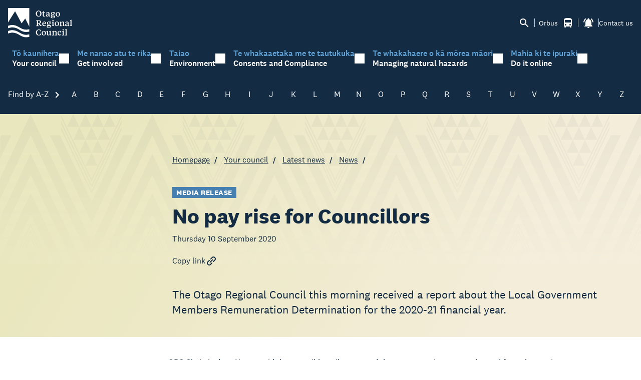

--- FILE ---
content_type: text/html; charset=utf-8
request_url: https://www.orc.govt.nz/your-council/latest-news/news/2020/september/no-pay-rise-for-councillors/
body_size: 51747
content:
<!DOCTYPE HTML>
<html lang="en-NZ">
<head>
    <meta charset="utf-8">
    <meta http-equiv="X-UA-Compatible" content="IE=edge">
    <meta name="viewport" content="width=device-width, initial-scale=1, minimum-scale=1">

            <title>No pay rise for Councillors</title>
        <meta property="og:title" content="No pay rise for Councillors" />
        <meta name="twitter:title" content="No pay rise for Councillors" />
    <meta property="og:url" content="https://www.orc.govt.nz/your-council/latest-news/news/2020/september/no-pay-rise-for-councillors/" />
    <meta property="og:type" content="article" />
        <meta property="og:description" content="Otago Regional Council (ORC) is responsible for sustainably managing Otago&#x2019;s natural resources on behalf of the community. Learn how we protect the environment." />
        <meta name="twitter:description" content="Otago Regional Council (ORC) is responsible for sustainably managing Otago&#x2019;s natural resources on behalf of the community. Learn how we protect the environment." />
        <meta property="og:image" content="https://www.orc.govt.nz/media/15765/web_tiles-_231129-conroys-dam.jpg" />
        <meta name="twitter:image:src" content="https://www.orc.govt.nz/media/15765/web_tiles-_231129-conroys-dam.jpg" />


    <link rel="apple-touch-icon" sizes="180x180" href="/apple-touch-icon.png">
    <link rel="icon" type="image/png" sizes="32x32" href="/favicon-32x32.png">
    <link rel="icon" type="image/png" sizes="16x16" href="/favicon-16x16.png">
    <link rel="manifest" href="/site.webmanifest">
    <meta name="msapplication-TileColor" content="#da532c">
    <meta name="theme-color" content="#ffffff">

    <link rel="stylesheet" href="/css/site.min.css?v=fW0ludwXLcmrjCZWMUWH5E3Z0atZ2QhmGWC0o-t_FWA" />

    

    
    <!-- Google Tag Manager -->
    <script id="gtmScript" nonce="zhKp8HoOxRl6sdJDLE45onNO">
        (function (w, d, s, l, i) {
            w[l] = w[l] || []; w[l].push({
                'gtm.start':
                    new Date().getTime(), event: 'gtm.js'
            }); var f = d.getElementsByTagName(s)[0],
                j = d.createElement(s), dl = l != 'dataLayer' ? '&l=' + l : ''; j.async = true; j.src =
                    'https://www.googletagmanager.com/gtm.js?id=' + i + dl; var n = d.querySelector('[nonce]');
            n && j.setAttribute('nonce', n.nonce || n.getAttribute('nonce')); f.parentNode.insertBefore(j, f);
        })(window, document, 'script', 'dataLayer', 'GTM-W47TJ85');</script>
    <!-- End Google Tag Manager -->



</head>
<body>

    



    
	<section class="nav">
	<div class="container">
		<div class="nav-top">
			<div class="nav-top--logo" id="nav-top--logo">
					<a href="/" title="Otago Regional Council Homepage"><svg width="87" height="40" viewbox="0 0 87 40" fill="none" xmlns="http://www.w3.org/2000/svg" class="nav-top--logo-img">

<path d="M45.4121 7.453C45.4121 10.0078 43.6808 11.6379 41.5234 11.6379C39.1199 11.6379 37.7402 9.8401 37.7402 7.76698C37.7402 5.21214 39.4846 3.58203 41.6377 3.58203C44.0324 3.58203 45.4121 5.37988 45.4121 7.453ZM43.839 7.68526C43.839 5.87881 43.1316 4.2573 41.4443 4.2573C39.9987 4.2573 39.3133 5.68526 39.3133 7.52612C39.3133 9.36698 40.0295 10.9541 41.708 10.9541C43.1536 10.9541 43.839 9.52612 43.839 7.68526Z" fill="white"></path>
<path d="M48.6237 5.54367H50.2978V6.21464H48.6237V9.97378C48.6237 10.5673 48.8874 10.7781 49.4674 10.7781C49.7881 10.7781 50.1616 10.6878 50.4472 10.5458L50.5966 10.8899C50.1616 11.3458 49.5377 11.6383 48.7512 11.6383C47.8372 11.6383 47.2572 11.2125 47.2572 10.1888V6.21464H46.4355V5.78883C47.0727 5.46625 47.6878 4.94152 48.2151 4.22754H48.6237V5.54367Z" fill="white"></path>
<path d="M56.2655 10.0635C56.2655 10.5108 56.4149 10.7646 56.7312 10.7646C56.8323 10.7646 57.0828 10.7431 57.2541 10.6958L57.3244 11.0528C56.9378 11.4312 56.5028 11.6334 56.0238 11.6334C55.4174 11.6334 55.0879 11.2205 54.9517 10.6183C54.5518 11.0872 53.9367 11.6248 53.0711 11.6248C52.0561 11.6248 51.5332 10.9538 51.5332 10.0979C51.5332 9.06995 52.3417 8.71297 53.1062 8.4592L54.9209 7.82264V7.22909C54.9209 6.50221 54.6924 6.01189 53.9411 6.01189C53.3831 6.01189 53.1106 6.27856 53.1106 6.79469C53.1106 7.00544 53.1326 7.19469 53.1897 7.43125L52.1879 7.57748C51.9726 7.43125 51.8671 7.22049 51.8671 6.91942C51.8671 5.94737 52.8382 5.43555 54.1476 5.43555C55.5493 5.43555 56.3006 6.0506 56.3006 7.47856C56.3006 7.74522 56.2655 9.71942 56.2655 10.0678V10.0635ZM54.9209 10.3216V8.36888L53.5852 8.87211C53.1634 9.02694 52.9261 9.32802 52.9261 9.75383C52.9261 10.3689 53.2337 10.713 53.7829 10.713C54.2267 10.713 54.5343 10.5882 54.9209 10.3216Z" fill="white"></path>
<path d="M59.6697 9.22461C59.3621 9.53859 59.2479 9.72783 59.2479 9.95149C59.2479 10.1837 59.3841 10.2741 59.6257 10.2741H62.2577C63.3738 10.2741 64.0021 10.7214 64.0021 11.6891C64.0021 12.9966 62.6092 13.8311 60.6144 13.8311C58.9403 13.8311 57.9473 13.3837 57.9473 12.4676C57.9473 11.8655 58.4833 11.573 58.9974 11.3837C58.5404 11.216 58.29 10.9278 58.29 10.459C58.29 9.89988 58.747 9.47837 59.3841 9.08697C58.7777 8.7859 58.3559 8.26117 58.3559 7.47837C58.3559 6.20525 59.3929 5.42676 60.8077 5.42676C61.2295 5.42676 61.5811 5.50418 61.8667 5.6074L63.9406 5.48267V6.32138H63.4968L62.4159 6.08912V6.15794C62.8729 6.416 63.2024 6.85902 63.2024 7.43966C63.2024 8.63536 62.2094 9.39235 60.7638 9.39235C60.3859 9.39235 60.0124 9.33644 59.6697 9.22461ZM59.2127 11.5472C59.0414 11.7149 58.9842 11.9257 58.9842 12.1407C58.9842 12.9321 59.7136 13.2547 60.7726 13.2547C61.9941 13.2547 62.8817 12.8977 62.8817 12.1278C62.8817 11.659 62.5609 11.5472 62.038 11.5472H59.2127ZM61.8711 7.52998C61.8711 6.66117 61.4492 5.95579 60.6979 5.95579C60.0124 5.95579 59.7048 6.50203 59.7048 7.31923C59.7048 8.17945 60.1047 8.89342 60.8692 8.89342C61.5547 8.89342 61.8711 8.34719 61.8711 7.52998Z" fill="white"></path>
<path d="M64.6875 8.64845C64.6875 6.69576 66.0101 5.43555 67.6754 5.43555C69.433 5.43555 70.571 6.70867 70.571 8.42479C70.571 10.3775 69.2352 11.6377 67.5743 11.6377C65.8167 11.6377 64.6919 10.3646 64.6919 8.64845H64.6875ZM69.143 8.70436C69.143 7.2549 68.5498 6.07211 67.526 6.07211C66.5813 6.07211 66.1111 7.00974 66.1111 8.36888C66.1111 9.81834 66.6911 10.9925 67.7281 10.9925C68.664 10.9925 69.143 10.0678 69.143 8.70436Z" fill="white"></path>
<path d="M41.8262 16.6533C43.8913 16.6533 44.8141 17.5479 44.8141 18.8727C44.8141 20.0555 43.821 20.7694 42.7972 20.9157L44.5284 23.1565C44.9063 23.6598 45.315 23.9264 45.9213 23.9479V24.4856H43.9968C43.6101 24.2189 43.3465 23.9393 42.995 23.4275L41.3077 21.1307H40.7497V23.1522C40.7497 23.8103 41.0704 23.935 41.8086 23.9565V24.4942H38.2188V23.9565C38.9833 23.935 39.2997 23.8103 39.2997 23.1522V17.9867C39.2997 17.3415 38.9789 17.2168 38.2188 17.2039V16.6576H41.8306L41.8262 16.6533ZM40.7453 17.2555V20.5587H41.3736C42.683 20.5587 43.2981 19.9996 43.2981 18.8727C43.2981 17.9135 42.683 17.2555 41.3384 17.2555H40.7453Z" fill="white"></path>
<path d="M51.6292 20.9069V21.2768H47.6527C47.6527 22.6274 48.426 23.5306 49.6343 23.5306C50.4428 23.5306 50.9789 23.1607 51.3919 22.6274L51.6424 22.7736C51.3568 23.8575 50.4912 24.6016 49.1554 24.6016C47.4813 24.6016 46.418 23.3629 46.418 21.6897C46.418 19.7155 47.6483 18.3994 49.2696 18.3994C50.891 18.3994 51.6292 19.4704 51.6292 20.9112V20.9069ZM47.6834 20.7048H50.3418C50.3418 19.6768 49.9199 19.0102 49.0895 19.0102C48.259 19.0102 47.7801 19.8016 47.6878 20.7048H47.6834Z" fill="white"></path>
<path d="M54.2615 22.1885C53.9539 22.5025 53.8397 22.6917 53.8397 22.9154C53.8397 23.1476 53.9759 23.2379 54.2175 23.2379H56.8495C57.9656 23.2379 58.5939 23.6852 58.5939 24.653C58.5939 25.9605 57.201 26.7949 55.2062 26.7949C53.5321 26.7949 52.5391 26.3476 52.5391 25.4315C52.5391 24.8293 53.0751 24.5369 53.5892 24.3476C53.1322 24.1799 52.8818 23.8917 52.8818 23.4229C52.8818 22.8637 53.3388 22.4422 53.9759 22.0508C53.3695 21.7498 52.9477 21.225 52.9477 20.4422C52.9477 19.1691 53.9847 18.3906 55.3995 18.3906C55.8213 18.3906 56.1729 18.468 56.4585 18.5713L58.5324 18.4465V19.2852H58.0886L57.0077 19.053V19.1218C57.4647 19.3799 57.7942 19.8229 57.7942 20.4035C57.7942 21.5992 56.8012 22.3562 55.3556 22.3562C54.9777 22.3562 54.6042 22.3003 54.2615 22.1885ZM53.8045 24.5111C53.6332 24.6788 53.576 24.8895 53.576 25.1046C53.576 25.896 54.3054 26.2186 55.3644 26.2186C56.5859 26.2186 57.4735 25.8616 57.4735 25.0917C57.4735 24.6229 57.1527 24.5111 56.6298 24.5111H53.8045ZM56.4629 20.4939C56.4629 19.625 56.041 18.9197 55.2897 18.9197C54.6042 18.9197 54.2966 19.4659 54.2966 20.2831C54.2966 21.1433 54.6965 21.8573 55.461 21.8573C56.1465 21.8573 56.4629 21.3111 56.4629 20.4939Z" fill="white"></path>
<path d="M61.7521 23.3497C61.7521 23.8615 62.0597 23.9174 62.5738 23.9863V24.4895H59.5508V23.9863C60.0517 23.9174 60.3724 23.8615 60.3724 23.3497V19.6895L59.6079 19.2207V18.954L61.4314 18.3949H61.7521V23.3497ZM60.144 16.8895C60.144 16.4336 60.5087 16.0508 61.0228 16.0508C61.5368 16.0508 61.8884 16.4293 61.8884 16.8895C61.8884 17.3497 61.5237 17.7282 61.0228 17.7282C60.5218 17.7282 60.144 17.3497 60.144 16.8895Z" fill="white"></path>
<path d="M63.4395 21.6084C63.4395 19.6557 64.762 18.3955 66.4273 18.3955C68.1849 18.3955 69.3229 19.6686 69.3229 21.3848C69.3229 23.3374 67.9872 24.5977 66.3263 24.5977C64.5687 24.5977 63.4438 23.3245 63.4438 21.6084H63.4395ZM67.8949 21.6643C67.8949 20.2149 67.3017 19.0321 66.2779 19.0321C65.3332 19.0321 64.8631 19.9697 64.8631 21.3288C64.8631 22.7783 65.4431 23.9525 66.4801 23.9525C67.416 23.9525 67.8949 23.0278 67.8949 21.6643Z" fill="white"></path>
<path d="M74.7445 20.3396C74.7445 19.6471 74.4589 19.3676 73.7866 19.3676C73.2505 19.3676 72.6793 19.5783 72.2927 19.8493V23.3547C72.2927 23.8665 72.5783 23.9224 73.0924 23.9912V24.4945H70.0957V23.9912C70.5966 23.9224 70.9174 23.8665 70.9174 23.3547V19.716L70.1528 19.2342V18.9547L71.9763 18.374H72.2971V19.5138C72.8199 18.9762 73.5274 18.3998 74.4852 18.3998C75.5134 18.3998 76.1286 18.9461 76.1286 20.2278V23.3504C76.1286 23.8622 76.4362 23.9181 76.9502 23.9869V24.4902H73.9404V23.9869C74.4545 23.9181 74.7489 23.8622 74.7489 23.3504V20.3353L74.7445 20.3396Z" fill="white"></path>
<path d="M82.2381 23.0274C82.2381 23.4747 82.3875 23.7284 82.7039 23.7284C82.8049 23.7284 83.0554 23.7069 83.2268 23.6596L83.2971 24.0166C82.9104 24.3951 82.4754 24.5973 81.9965 24.5973C81.3901 24.5973 81.0606 24.1844 80.9243 23.5822C80.5245 24.051 79.9093 24.5887 79.0437 24.5887C78.0287 24.5887 77.5059 23.9177 77.5059 23.0618C77.5059 22.0338 78.3143 21.6768 79.0789 21.4231L80.8936 20.7865V20.193C80.8936 19.4661 80.6651 18.9758 79.9137 18.9758C79.3557 18.9758 79.0833 19.2424 79.0833 19.7586C79.0833 19.9693 79.1053 20.1586 79.1624 20.3951L78.1606 20.5413C77.9453 20.3951 77.8398 20.1844 77.8398 19.8833C77.8398 18.9112 78.8109 18.3994 80.1203 18.3994C81.5219 18.3994 82.2733 19.0145 82.2733 20.4424C82.2733 20.7091 82.2381 22.6833 82.2381 23.0317V23.0274ZM80.8936 23.2854V21.3327L79.5578 21.836C79.136 21.9908 78.8987 22.2919 78.8987 22.7177C78.8987 23.3327 79.2063 23.6768 79.7556 23.6768C80.1993 23.6768 80.5069 23.5521 80.8936 23.2854Z" fill="white"></path>
<path d="M86.1779 23.35C86.1779 23.8618 86.4987 23.9177 86.9996 23.9865V24.4897H83.9766V23.9865C84.4907 23.9177 84.807 23.8618 84.807 23.35V17.2811L84.0337 16.7994V16.5198L85.8703 15.9951H86.1779V23.35Z" fill="white"></path>
<path d="M44.0465 34.5893H44.6749L44.4376 36.5635C43.7214 36.9549 42.9217 37.2087 41.7265 37.2087C39.345 37.2087 37.8379 35.5915 37.8379 33.3463C37.8379 30.7441 39.6174 29.1484 41.8627 29.1484C43.0271 29.1484 43.8576 29.4495 44.4068 29.8839V31.6259H43.7917C43.4841 30.3871 42.8338 29.7979 41.81 29.7979C40.1227 29.7979 39.4285 31.2947 39.4285 33.0237C39.4285 35.0452 40.2853 36.5506 41.9594 36.5506C43.0403 36.5506 43.6335 35.8925 44.0553 34.585L44.0465 34.5893Z" fill="white"></path>
<path d="M45.6855 34.2197C45.6855 32.2671 47.0081 31.0068 48.6734 31.0068C50.431 31.0068 51.569 32.28 51.569 33.9961C51.569 35.9488 50.2333 37.209 48.5724 37.209C46.8148 37.209 45.6899 35.9359 45.6899 34.2197H45.6855ZM50.141 34.2757C50.141 32.8262 49.5478 31.6434 48.524 31.6434C47.5793 31.6434 47.1092 32.581 47.1092 33.9402C47.1092 35.3896 47.6892 36.5638 48.7262 36.5638C49.6621 36.5638 50.141 35.6391 50.141 34.2757Z" fill="white"></path>
<path d="M56.5526 36.1159C56.0385 36.6407 55.3882 37.2084 54.4303 37.2084C53.4725 37.2084 52.787 36.6622 52.787 35.3546V32.4299C52.787 32.0514 52.6728 31.9052 52.1806 31.8278L51.9961 31.7933V31.3374L53.9338 31.002H54.1711V35.1869C54.1711 35.9224 54.4655 36.2579 55.1158 36.2579C55.665 36.2579 56.144 36.0471 56.5394 35.789V32.4299C56.5394 32.0514 56.4252 31.9052 55.9331 31.8278L55.7617 31.7933V31.3374L57.6775 31.002H57.9279V35.7675C57.9279 36.146 58.029 36.2579 58.4991 36.3052L58.7847 36.3267V36.8299L56.7899 37.2084H56.5394V36.1159H56.5526Z" fill="white"></path>
<path d="M64.5082 32.9509C64.5082 32.2585 64.2226 31.9789 63.5503 31.9789C63.0142 31.9789 62.443 32.1897 62.0563 32.4606V35.966C62.0563 36.4778 62.342 36.5337 62.856 36.6026V37.1058H59.8594V36.6026C60.3603 36.5337 60.681 36.4778 60.681 35.966V32.3273L59.9165 31.8456V31.566L61.74 30.9854H62.0607V32.1251C62.5836 31.5875 63.291 31.0112 64.2489 31.0112C65.2771 31.0112 65.8923 31.5574 65.8923 32.8391V35.9617C65.8923 36.4735 66.1998 36.5294 66.7139 36.5983V37.1015H63.7041V36.5983C64.2182 36.5294 64.5126 36.4735 64.5126 35.9617V32.9466L64.5082 32.9509Z" fill="white"></path>
<path d="M70.4107 36.1423C71.1533 36.1423 71.663 35.8197 72.0848 35.2391L72.3484 35.3939C71.9969 36.6326 71.1269 37.2133 69.9186 37.2133C68.3236 37.2133 67.2383 36.0305 67.2383 34.3101C67.2383 32.4907 68.4334 31.0068 70.2613 31.0068C71.4565 31.0068 72.2781 31.5445 72.2781 32.4563C72.2781 32.8692 72.0716 33.0714 71.8124 33.1832H71.0698V32.7488C71.0698 32.1122 70.7974 31.6348 70.1119 31.6348C69.1672 31.6348 68.4949 32.5036 68.4949 33.7552C68.4949 35.1832 69.1672 36.1423 70.4107 36.1423Z" fill="white"></path>
<path d="M75.5646 35.961C75.5646 36.4729 75.8722 36.5288 76.3863 36.5976V37.1008H73.3633V36.5976C73.8642 36.5288 74.1849 36.4729 74.1849 35.961V32.3008L73.4204 31.832V31.5653L75.2439 31.0062H75.5646V35.961ZM73.9565 29.5008C73.9565 29.0449 74.3212 28.6621 74.8352 28.6621C75.3493 28.6621 75.7009 29.0406 75.7009 29.5008C75.7009 29.961 75.3362 30.3395 74.8352 30.3395C74.3343 30.3395 73.9565 29.961 73.9565 29.5008Z" fill="white"></path>
<path d="M79.59 35.9613C79.59 36.4731 79.9108 36.529 80.4117 36.5978V37.1011H77.3887V36.5978C77.9028 36.529 78.2191 36.4731 78.2191 35.9613V29.8925L77.4458 29.4107V29.1312L79.2825 28.6064H79.59V35.9613Z" fill="white"></path>
<path d="M28.8731 28.7133C16.179 32.0209 13.8326 19.0832 0.0136719 24.0467V27.4703C14.0128 22.2015 15.9725 35.251 28.8731 32.1069V28.709V28.7133Z" fill="white"></path>
<path d="M28.8731 35.8447C16.179 39.1522 13.8326 26.2189 0.0136719 31.178V34.6017C14.0128 29.3328 15.9725 42.3823 28.8731 39.2382V35.8404V35.8447Z" fill="white"></path>
<path d="M28.8823 0.0211106L0.0185535 0.00390625L0.00976562 19.7975L9.58855 4.65337L18.4336 21.0276L23.3548 14.3738L28.8736 25.3501L28.8823 0.0211106Z" fill="white"></path>
<path d="M23.3528 14.3917L18.4316 21.0326L9.59099 4.66699L0.0078125 19.7982V24.0476C13.8531 19.0842 16.1028 32.0089 28.8716 28.7143V25.3509L23.3528 14.3917Z" fill="#142C43"></path>

</svg>
</a>
			</div>
			<div class="nav-top--actions">
				<button type="button" class="btn btn--icon nav-top--action-item" data-toggle="#nav-search-panel" aria-expanded="false" aria-controls="#nav-search-panel" title="Open search panel">
					<svg width="24" height="24" viewBox="0 0 24 24" fill="none" xmlns="http://www.w3.org/2000/svg">
<path d="M15.5 14H14.71L14.43 13.73C15.41 12.59 16 11.11 16 9.5C16 5.91 13.09 3 9.5 3C5.91 3 3 5.91 3 9.5C3 13.09 5.91 16 9.5 16C11.11 16 12.59 15.41 13.73 14.43L14 14.71V15.5L19 20.49L20.49 19L15.5 14ZM9.5 14C7.01 14 5 11.99 5 9.5C5 7.01 7.01 5 9.5 5C11.99 5 14 7.01 14 9.5C14 11.99 11.99 14 9.5 14Z" fill="currentColor"/>
</svg>

				</button>

				<span class="nav-top--actions-bar"></span>

					<a href="/orbus/" class="btn btn--icon nav-top--action-item labelled-item" title="bus alerts. Go to Orbus">
						<span class="nav-top--link-label mr-8">Orbus</span>
						<div class="notify-icon">
							<svg width="24" height="24" viewBox="0 0 24 24" fill="none" xmlns="http://www.w3.org/2000/svg">
<path d="M18 11H6V6H18M16.5 17C16.1022 17 15.7206 16.842 15.4393 16.5607C15.158 16.2794 15 15.8978 15 15.5C15 15.1022 15.158 14.7206 15.4393 14.4393C15.7206 14.158 16.1022 14 16.5 14C16.8978 14 17.2794 14.158 17.5607 14.4393C17.842 14.7206 18 15.1022 18 15.5C18 15.8978 17.842 16.2794 17.5607 16.5607C17.2794 16.842 16.8978 17 16.5 17ZM7.5 17C7.10218 17 6.72064 16.842 6.43934 16.5607C6.15804 16.2794 6 15.8978 6 15.5C6 15.1022 6.15804 14.7206 6.43934 14.4393C6.72064 14.158 7.10218 14 7.5 14C7.89782 14 8.27936 14.158 8.56066 14.4393C8.84196 14.7206 9 15.1022 9 15.5C9 15.8978 8.84196 16.2794 8.56066 16.5607C8.27936 16.842 7.89782 17 7.5 17ZM4 16C4 16.88 4.39 17.67 5 18.22V20C5 20.2652 5.10536 20.5196 5.29289 20.7071C5.48043 20.8946 5.73478 21 6 21H7C7.26522 21 7.51957 20.8946 7.70711 20.7071C7.89464 20.5196 8 20.2652 8 20V19H16V20C16 20.2652 16.1054 20.5196 16.2929 20.7071C16.4804 20.8946 16.7348 21 17 21H18C18.2652 21 18.5196 20.8946 18.7071 20.7071C18.8946 20.5196 19 20.2652 19 20V18.22C19.61 17.67 20 16.88 20 16V6C20 2.5 16.42 2 12 2C7.58 2 4 2.5 4 6V16Z" fill="currentColor"/>
</svg>

								<span class="notify-icon--badge no-alerts" data-alert-count="bus" data-alert-ignore-count></span>
						</div>
					</a>

				<span class="nav-top--actions-bar"></span>

				<div class="alerts-popup--control" data-popup-control>
					<button type="button" class="btn btn--icon nav-top--action-item" data-popup="notify-popup" aria-expanded="false" aria-controls="#notify-popup" title="alerts. Alerts pop-up">
						<div class="notify-icon">
							<svg width="24" height="24" viewBox="0 0 24 24" fill="none" xmlns="http://www.w3.org/2000/svg">
<path d="M7.58003 4.08L6.15003 2.65C3.75003 4.48 2.17003 7.3 2.03003 10.5H4.03003C4.18003 7.85 5.54003 5.53 7.58003 4.08V4.08ZM19.97 10.5H21.97C21.82 7.3 20.24 4.48 17.85 2.65L16.43 4.08C18.45 5.53 19.82 7.85 19.97 10.5ZM18 11C18 7.93 16.36 5.36 13.5 4.68V4C13.5 3.17 12.83 2.5 12 2.5C11.17 2.5 10.5 3.17 10.5 4V4.68C7.63003 5.36 6.00003 7.92 6.00003 11V16L4.00003 18V19H20V18L18 16V11ZM12 22C12.14 22 12.27 21.99 12.4 21.96C13.05 21.82 13.58 21.38 13.84 20.78C13.94 20.54 13.99 20.28 13.99 20H9.99003C10 21.1 10.89 22 12 22Z" fill="currentColor"/>
</svg>

							<span class="notify-icon--badge no-alerts" data-alert-total>0</span>
						</div>
					</button>
					<div id="notify-popup" class="alerts-popup collapsed">
						<div class="alerts-popup--header">
							<h1 class="h5">
								<svg width="24" height="24" viewBox="0 0 24 24" fill="none" xmlns="http://www.w3.org/2000/svg">
<path d="M7.58003 4.08L6.15003 2.65C3.75003 4.48 2.17003 7.3 2.03003 10.5H4.03003C4.18003 7.85 5.54003 5.53 7.58003 4.08V4.08ZM19.97 10.5H21.97C21.82 7.3 20.24 4.48 17.85 2.65L16.43 4.08C18.45 5.53 19.82 7.85 19.97 10.5ZM18 11C18 7.93 16.36 5.36 13.5 4.68V4C13.5 3.17 12.83 2.5 12 2.5C11.17 2.5 10.5 3.17 10.5 4V4.68C7.63003 5.36 6.00003 7.92 6.00003 11V16L4.00003 18V19H20V18L18 16V11ZM12 22C12.14 22 12.27 21.99 12.4 21.96C13.05 21.82 13.58 21.38 13.84 20.78C13.94 20.54 13.99 20.28 13.99 20H9.99003C10 21.1 10.89 22 12 22Z" fill="currentColor"/>
</svg>

								Alerts
							</h1>
							<div><button class="btn btn--clean" type="button" data-popup-close><svg width="24" height="24" viewBox="0 0 24 24" fill="none" xmlns="http://www.w3.org/2000/svg">
<path d="M19 6.41L17.59 5L12 10.59L6.41 5L5 6.41L10.59 12L5 17.59L6.41 19L12 13.41L17.59 19L19 17.59L13.41 12L19 6.41Z" fill="currentColor"/>
</svg>
</button></div>
						</div>

								<a class="alerts-popup--item" href="https://envdata.orc.govt.nz/AQWebPortal/Data/Dashboard/211" target="_blank">
									<div class="notify-icon--circle">
										<span class="notify-icon">
											<svg width="32" height="32" viewBox="0 0 24 24" fill="none" xmlns="http://www.w3.org/2000/svg">
<path d="M21.8707 21.775C21.1046 22.1102 20.2906 22.0623 19.5245 21.6792C18.9021 21.3441 18.2317 21.3919 17.5614 21.6792C16.7474 22.0623 15.9334 22.0623 15.1195 21.6792C14.497 21.3919 13.8267 21.3441 13.1563 21.6792C12.3424 22.0623 11.5284 22.0623 10.7144 21.6792C10.0441 21.3441 9.37371 21.3441 8.70338 21.6792C7.88939 22.0623 7.12329 22.0623 6.30931 21.6792C5.59109 21.3441 4.92076 21.3919 4.20254 21.6792C3.48432 22.0144 2.7661 22.1102 2 21.6792V20.0513C2.90974 20.578 3.72373 20.2428 4.58559 19.9076C5.16016 19.6682 5.68686 19.764 6.21355 20.0034C7.07541 20.4343 7.88939 20.4343 8.75126 20.0034C9.37371 19.7161 10.0441 19.7161 10.6665 20.0034C11.4805 20.3864 12.2945 20.3864 13.1563 20.0034C13.7788 19.7161 14.4491 19.7161 15.0716 20.0034C15.8856 20.3864 16.6995 20.4343 17.5614 20.0034C18.2317 19.6682 18.95 19.7161 19.6203 20.0513C20.3864 20.3864 21.1046 20.4822 21.8228 20.0513C21.8707 20.6258 21.8707 21.2004 21.8707 21.775ZM21.8707 18.7106C21.1046 19.0458 20.2906 18.9979 19.5245 18.6148C18.9021 18.2797 18.2317 18.3275 17.5614 18.6148C16.7474 18.9979 15.9334 18.9979 15.1195 18.6148C14.497 18.3275 13.8267 18.2797 13.1563 18.6148C12.3424 18.9979 11.5284 18.9979 10.7144 18.6148C10.0441 18.2797 9.37371 18.2797 8.70338 18.6148C7.88939 18.9979 7.12329 18.9979 6.30931 18.6148C5.59109 18.2797 4.92076 18.3275 4.20254 18.6148C3.48432 18.95 2.7661 19.0458 2 18.6148V16.9869C2.90974 17.5136 3.72373 17.1784 4.58559 16.8432C5.16016 16.6038 5.68686 16.6996 6.21355 16.939C7.07541 17.3699 7.88939 17.3699 8.75126 16.939C9.37371 16.6517 10.0441 16.6517 10.6665 16.939C11.4805 17.322 12.2945 17.322 13.1563 16.939C13.7788 16.6517 14.4491 16.6517 15.0716 16.939C15.8856 17.322 16.6995 17.3699 17.5614 16.939C18.2317 16.6038 18.95 16.6517 19.6203 16.9869C20.3864 17.322 21.1046 17.4178 21.8228 16.9869C21.8707 17.6093 21.8707 18.136 21.8707 18.7106ZM21.8707 15.6462C21.1046 15.9814 20.2906 15.9335 19.5245 15.5504C18.9021 15.2152 18.2317 15.2631 17.5614 15.5504C16.7474 15.9335 15.9334 15.9335 15.1195 15.5504C14.497 15.2631 13.8267 15.2152 13.1563 15.5504C12.3424 15.9335 11.5284 15.9335 10.7144 15.5504C10.0441 15.2152 9.37371 15.2152 8.70338 15.5504C7.88939 15.9335 7.12329 15.9335 6.30931 15.5504C5.59109 15.2152 4.92076 15.2631 4.20254 15.5504C3.48432 15.8856 2.7661 15.9813 2 15.5504V13.9225C2.90974 14.4492 3.72373 14.114 4.58559 13.7788C5.16016 13.5394 5.68686 13.6352 6.21355 13.8746C7.07541 14.3055 7.88939 14.3055 8.75126 13.8746C9.37371 13.5873 10.0441 13.5873 10.6665 13.8746C11.4805 14.2576 12.2945 14.2576 13.1563 13.8746C13.7788 13.5873 14.4491 13.5873 15.0716 13.8746C15.8856 14.2576 16.6995 14.3055 17.5614 13.8746C18.2317 13.5394 18.95 13.5873 19.6203 13.9225C20.3864 14.2576 21.1046 14.3534 21.8228 13.9225C21.8707 14.5449 21.8707 15.0716 21.8707 15.6462Z" fill="currentColor"/>
<path d="M7.40797 8.80807L9.08333 4.5L10.7587 8.80807C11.0283 9.5014 11.2397 10.2782 10.9026 10.9414C10.6194 11.4986 10.0707 12 9.08333 12C8.09596 12 7.54729 11.4986 7.26407 10.9414C6.92699 10.2782 7.13834 9.50141 7.40797 8.80807Z" fill="currentColor"/>
<path d="M13.3014 4.69502L14.0833 2.83337L14.8651 4.69502C15.1741 5.43066 15.4644 6.41702 14.7797 6.82676C14.6032 6.93241 14.3752 7.00004 14.0833 7.00004C13.7913 7.00004 13.5633 6.93241 13.3868 6.82676C12.7022 6.41702 12.9924 5.43066 13.3014 4.69502Z" fill="currentColor"/>
</svg>

											<span class="notify-icon--badge no-alerts" data-alert-count="rainfallriverflow" title="alerts. Go to Environmental Data Portal website."></span>
										</span>
									</div>
									<div class="alerts-popup--label">
										Riverflow and rainfall
										<svg width="24" height="24" viewBox="0 0 24 24" fill="none" xmlns="http://www.w3.org/2000/svg">
<path d="M19 19H5V5H12V3H5C3.89 3 3 3.9 3 5V19C3 20.1 3.89 21 5 21H19C20.1 21 21 20.1 21 19V12H19V19ZM14 3V5H17.59L7.76 14.83L9.17 16.24L19 6.41V10H21V3H14Z" fill="currentColor"/>
</svg>

									</div>
								</a>

								<a class="alerts-popup--item" href="http://www.otagocdem.govt.nz" target="_blank">
									<div class="notify-icon--circle">
										<span class="notify-icon">
											<svg width="40" height="40" viewBox="0 0 24 24" fill="none" xmlns="http://www.w3.org/2000/svg">
<path d="M11.9721 21.9437C6.39465 21.8874 1.94395 17.493 2.00028 11.9719C2.00028 6.45076 6.45099 2.0564 12.0285 2.0564C17.5496 2.0564 22.0003 6.5071 22.0003 12.0282C22.0003 17.493 17.5496 21.8874 11.9721 21.9437ZM20.4228 14.4508C20.3101 14.2817 20.1975 14.2254 20.1411 14.1127C19.127 12.7606 18.0566 11.3522 17.0425 10.0001C16.1411 8.81696 15.2397 7.63386 14.3383 6.39443C13.6059 5.43668 12.8735 4.42259 12.1411 3.46485C12.0285 3.29583 11.9721 3.2395 11.8031 3.46485C11.127 4.36626 10.451 5.26767 9.83127 6.22541C8.81719 7.63386 7.74676 9.04231 6.67634 10.5071C5.88761 11.6339 5.04254 12.7043 4.25381 13.831C4.08479 14.0564 3.97212 14.2254 3.8031 14.5071C9.38057 14.4508 14.8454 14.4508 20.4228 14.4508ZM14.789 20.0282L14.62 18.6761C14.5637 18.3381 14.5637 18.3381 14.282 18.4508C14.3383 18.7888 14.3947 19.1268 14.3947 19.4648C14.3947 19.4648 14.3383 19.4648 14.3383 19.5212C14.3383 19.4648 14.282 19.4648 14.282 19.4085C14.0566 19.1832 13.8876 18.9015 13.6623 18.6761C13.6059 18.6198 13.4369 18.6198 13.3242 18.6198C13.3242 18.6198 13.2679 18.7888 13.2679 18.8451L13.4369 20.0282C13.4932 20.3099 13.4932 20.3099 13.7749 20.2536C13.7186 19.9156 13.6623 19.5775 13.6623 19.1832C13.9439 19.5212 14.1693 19.7465 14.3383 20.0282C14.451 20.1409 14.5637 20.1409 14.789 20.0282ZM6.67634 19.1832C7.23972 19.1832 7.63409 18.7888 7.69043 18.3381C7.74676 18.0564 7.63409 17.831 7.40874 17.662C7.23972 17.5494 7.01437 17.4367 6.84535 17.324C6.78902 17.324 6.67634 17.324 6.67634 17.3803C6.45099 17.7747 6.1693 18.2254 5.94395 18.6198V18.7325C6.1693 18.9015 6.45099 19.1268 6.67634 19.1832ZM17.6623 16.986C17.3806 17.2113 17.0425 17.3803 16.7608 17.6057C16.7045 17.6057 16.7045 17.7184 16.7608 17.7747C17.0425 18.1691 17.2679 18.5634 17.5496 18.9578C17.6059 19.0705 17.6623 19.0705 17.7749 19.0141C18.0566 18.8451 18.282 18.6761 18.5637 18.5071C18.6763 18.4508 18.6763 18.3944 18.62 18.2817C18.5637 18.1691 18.451 18.1691 18.3947 18.2254C18.2256 18.3381 18.0003 18.5071 17.7749 18.6198C17.7186 18.5071 17.6059 18.3944 17.5496 18.2817C17.7749 18.1127 18.0003 18.0001 18.1693 17.831C18.113 17.5494 18.0566 17.5494 17.8313 17.662L17.3242 18.0001C17.2679 17.8874 17.2116 17.831 17.1552 17.7184L17.6623 17.3803C17.8876 17.2113 17.8876 17.2113 17.6623 16.986ZM9.4369 18.4508C9.09888 18.3381 8.70451 18.2254 8.36648 18.1127C8.31014 18.1127 8.25381 18.1691 8.19747 18.1691C8.02845 18.6198 7.91578 19.0705 7.8031 19.5775C7.8031 19.6339 7.8031 19.6902 7.85944 19.6902C8.19747 19.8029 8.59183 19.9156 8.92986 20.0282C9.04254 19.7465 9.04254 19.7465 8.81719 19.6902C8.70451 19.6339 8.59183 19.6339 8.42282 19.5775C8.14113 19.5212 8.14113 19.5212 8.25381 19.2395C8.25381 19.1832 8.31014 19.1832 8.31014 19.1268C8.47916 19.1832 8.70451 19.2395 8.87352 19.2958C9.09888 19.3522 9.15521 19.3522 9.15521 19.0705C8.9862 19.0141 8.87352 18.9578 8.70451 18.9578C8.42282 18.8451 8.36648 18.7888 8.59183 18.5634C8.76085 18.6198 8.9862 18.6761 9.15521 18.7325C9.38057 18.7325 9.38057 18.7325 9.4369 18.4508ZM12.6482 19.2958H11.8594V18.9578H12.4792C12.7608 18.9578 12.7608 18.9015 12.7045 18.6761H11.6341C11.5777 18.6761 11.5214 18.7888 11.5214 18.8451V20.3099H12.7608V20.0282H12.0285C11.9721 20.0282 11.9158 19.9719 11.8594 19.9156V19.5775H12.6482V19.2958ZM11.2961 15.5212L11.8031 17.0423C11.8594 17.155 11.9158 17.2113 12.0285 17.2113C12.1411 17.2113 12.2538 17.2113 12.2538 17.0423C12.3665 16.5916 12.5355 16.1409 12.7045 15.7465C12.7045 15.6902 12.7608 15.6339 12.7608 15.5212C12.4228 15.4648 12.4228 15.4648 12.3665 15.7465C12.2538 16.0846 12.1411 16.3663 12.0285 16.7043C11.9158 16.3663 11.8031 16.0282 11.7468 15.7465C11.6341 15.4648 11.6341 15.4648 11.2961 15.5212ZM10.8454 19.5775C10.9017 19.2958 10.9017 19.2958 10.6763 19.2395C10.5073 19.2395 10.3383 19.1832 10.1693 19.1832C10.1693 19.0705 10.2256 18.9578 10.2256 18.8451C10.5073 18.9015 10.789 18.9015 11.0707 18.9578C11.0144 18.8451 11.0144 18.6761 10.958 18.6761C10.62 18.6198 10.2256 18.5634 9.88761 18.5071C9.83127 19.0705 9.77493 19.6339 9.66226 20.1409C10.0003 20.2536 10.0003 20.2536 10.0566 19.9156V19.6339C10.0566 19.5212 10.113 19.4648 10.282 19.4648C10.451 19.5775 10.62 19.5775 10.8454 19.5775ZM16.1975 18.0564C16.1411 17.7747 16.0848 17.7747 15.8594 17.8874L15.5214 18.0564C15.2961 18.1691 15.1834 18.3381 15.1834 18.5634C15.127 19.0141 15.3524 19.4085 15.7468 19.5775C16.0848 19.7465 16.5918 19.5775 16.8735 19.2958C16.9299 19.2395 16.8735 19.1832 16.8735 19.1268C16.8735 19.0705 16.7608 19.0705 16.7045 19.0705C16.6482 19.0705 16.5918 19.1832 16.4792 19.1832C16.0285 19.4085 15.6904 19.2958 15.5777 18.7888C15.4651 18.5071 15.5777 18.3381 15.8031 18.2254C15.9158 18.2254 16.0285 18.1127 16.1975 18.0564ZM9.66226 17.2113C9.71859 16.8733 9.66226 16.8733 9.4369 16.9296H9.15521C8.81719 16.9296 8.64817 16.6479 8.64817 16.3099C8.64817 15.9719 8.87352 15.7465 9.21155 15.7465C9.38057 15.7465 9.49324 15.7465 9.66226 15.8029C9.71859 15.5212 9.71859 15.5212 9.4369 15.4648H9.09888C8.70451 15.4648 8.36648 15.6902 8.31014 16.1409C8.19747 16.5916 8.42282 17.0987 8.76085 17.155C9.09888 17.2677 9.38057 17.2113 9.66226 17.2113ZM14.6763 16.8733V15.6902C14.6763 15.5775 14.6763 15.4648 14.5073 15.4648C14.3383 15.4648 14.3383 15.5775 14.3383 15.6902V17.155H15.5214V16.8733H14.6763ZM13.2679 17.155C13.6059 17.2113 13.6059 17.2113 13.6059 16.8733V15.7465C13.6059 15.4648 13.5496 15.4648 13.2679 15.5212V17.155ZM10.789 17.155V15.5775C10.789 15.5212 10.6763 15.4648 10.62 15.4648C10.5073 15.4648 10.451 15.4648 10.451 15.5775V17.155H10.789ZM12.4228 7.40851C13.1552 7.46485 13.7749 7.80288 14.282 8.25358C14.7327 8.64795 15.127 8.98597 15.3524 9.54936C15.6341 10.2817 15.8031 11.0141 15.5777 11.8029C15.2397 12.7606 14.3947 13.324 13.4369 13.3803H12.5918C12.4792 13.3803 12.4228 13.324 12.4228 13.2113V13.0423V7.57752V7.40851ZM13.0425 12.7606C13.8876 12.8733 14.62 12.5353 14.958 11.8592C15.1834 11.4648 15.2397 11.0141 15.1834 10.5634C15.0144 9.49302 14.3383 8.81696 13.3806 8.30992C13.2679 8.25358 13.1552 8.25358 13.0425 8.19724V12.7606ZM11.4651 7.40851V7.97189C11.1834 8.02823 10.9017 8.08457 10.62 8.19724C9.32423 8.76062 8.59183 9.77471 8.70451 11.2395C8.76085 12.0846 9.38057 12.7043 10.2256 12.817C10.62 12.8733 11.0144 12.817 11.4651 12.817V13.2113C11.4651 13.2677 11.4087 13.324 11.3524 13.324C10.5637 13.4367 9.77493 13.3803 9.04254 12.8733C8.47916 12.4226 8.19747 11.8029 8.14113 11.0705C8.08479 10.2817 8.42282 9.60569 8.81719 8.98597C9.04254 8.59161 9.38057 8.36626 9.71859 8.08457C10.1693 7.80288 10.6763 7.57752 11.1834 7.40851C11.2961 7.46485 11.3524 7.46485 11.4651 7.40851ZM6.28197 18.6198C6.45099 18.2817 6.62 18.0001 6.84535 17.662C7.07071 17.7747 7.29606 17.8874 7.3524 18.1691C7.3524 18.4508 7.23972 18.6761 7.01437 18.7888C6.73268 18.9578 6.50733 18.7325 6.28197 18.6198Z" fill="currentColor"/>
</svg>

											<span class="notify-icon--badge no-alerts" data-alert-count="civildefence" title="civil defence alerts. Go to Otago Civil Defence website."></span>
										</span>
									</div>
									<div class="alerts-popup--label">
										<span>Civil Defence</span>
										<svg width="24" height="24" viewBox="0 0 24 24" fill="none" xmlns="http://www.w3.org/2000/svg">
<path d="M19 19H5V5H12V3H5C3.89 3 3 3.9 3 5V19C3 20.1 3.89 21 5 21H19C20.1 21 21 20.1 21 19V12H19V19ZM14 3V5H17.59L7.76 14.83L9.17 16.24L19 6.41V10H21V3H14Z" fill="currentColor"/>
</svg>

									</div>
								</a>
								<a class="alerts-popup--item" href="https://www.lawa.org.nz/explore-data/otago-region/warnings-and-alerts" target="_blank">
									<div class="notify-icon--circle">
										<span class="notify-icon">
											<svg width="32" height="32" viewBox="0 0 24 24" fill="none" xmlns="http://www.w3.org/2000/svg">
<path d="M13.9355 8.43232C15.2796 10.8517 16.5699 13.2173 17.914 15.5829C17.4839 15.7442 17.0538 15.7979 16.6774 15.6904C16.3548 15.6366 15.9785 15.5291 15.6559 15.3678C14.9032 15.099 14.1505 15.0452 13.3978 15.3678C12.914 15.5829 12.3763 15.7442 11.8387 15.6904C11.5161 15.6366 11.1398 15.5829 10.8172 15.4216C10.3333 15.2603 9.84946 15.099 9.31183 15.1528C8.98925 15.2065 8.66667 15.2603 8.39785 15.3678C7.91398 15.5291 7.43011 15.7442 6.89247 15.6904C6.62365 15.6904 6.35484 15.5829 6.08602 15.5291C5.8172 15.4753 5.60215 15.3678 5.33333 15.2603C7.64516 13.97 9.95699 12.7334 12.3226 11.4431C12.2688 11.3893 12.2688 11.3356 12.2151 11.2818C11.6237 10.2603 11.086 9.18501 10.4946 8.16351C10.2258 7.62587 10.172 7.142 10.5484 6.60437C10.7634 6.33555 11.0323 6.17426 11.3548 6.1205C13.6129 5.69039 15.871 5.31404 18.0753 4.88394C18.7742 4.77641 19.3656 4.99146 19.6344 5.5291C20.0645 6.28179 19.6882 7.24953 18.828 7.46458C18.2903 7.62587 17.6989 7.67964 17.1613 7.78716C16.1398 7.94845 15.172 8.16351 14.1505 8.3248C14.043 8.37856 13.9892 8.43232 13.9355 8.43232ZM22 17.3033V19.1312C21.6237 19.1312 21.2473 19.0775 20.9247 18.9162C20.3871 18.7011 19.8495 18.5399 19.3118 18.5936C18.9892 18.6474 18.6129 18.7011 18.2903 18.8624C17.6989 19.0775 17.0538 19.2388 16.4086 19.0775C16.1398 19.0237 15.9247 18.9162 15.6559 18.8087C14.9032 18.4861 14.0968 18.4861 13.3441 18.8087C12.6989 19.0775 12.0538 19.185 11.4086 19.0237C11.1398 18.97 10.871 18.8624 10.6559 18.7549C9.90322 18.4323 9.09677 18.4323 8.34409 18.7549C7.69892 19.0237 7.05376 19.185 6.4086 19.0237C6.13978 18.97 5.92473 18.8624 5.65591 18.7549C4.90323 18.4323 4.15054 18.4323 3.34409 18.7549C2.69892 19.0237 2.37634 19.0775 2 19.0775V17.2495C2.16129 17.2495 2.26882 17.2495 2.43011 17.1958C2.86021 17.0882 3.29032 16.9269 3.72043 16.8194C4.36559 16.6581 5.01075 16.6581 5.60215 16.9269C6.13978 17.142 6.67742 17.3033 7.26882 17.2495C7.5914 17.1958 7.91398 17.142 8.23656 16.9807C9.09677 16.6044 9.90322 16.6044 10.7634 16.9807C11.5699 17.3571 12.4301 17.3571 13.2366 16.9807C14.0968 16.6044 14.9032 16.6044 15.7634 16.9807C16.6237 17.3571 17.4301 17.3571 18.2903 16.9807C19.0968 16.6044 19.957 16.6044 20.7634 16.9807C21.1398 17.2495 21.5699 17.3033 22 17.3033ZM19.0968 13.9162C17.6989 13.9162 16.7312 12.8947 16.7312 11.4968C16.7312 10.1528 17.8064 9.13125 19.1505 9.13125C20.4946 9.13125 21.5161 10.2065 21.5161 11.5506C21.4624 12.8947 20.3871 13.97 19.0968 13.9162Z" fill="currentColor"/>
</svg>

											<span class="notify-icon--badge no-alerts" data-alert-count="waterquality" title="water quality alerts. Go to LAWA website."></span>
										</span>
									</div>
									<div class="alerts-popup--label">
										<span>Water quality</span>
										<svg width="24" height="24" viewBox="0 0 24 24" fill="none" xmlns="http://www.w3.org/2000/svg">
<path d="M19 19H5V5H12V3H5C3.89 3 3 3.9 3 5V19C3 20.1 3.89 21 5 21H19C20.1 21 21 20.1 21 19V12H19V19ZM14 3V5H17.59L7.76 14.83L9.17 16.24L19 6.41V10H21V3H14Z" fill="currentColor"/>
</svg>

									</div>
								</a>
							
					</div>
				</div>

				<span class="nav-top--actions-bar"></span>

					<a href="/contact-us/" class="nav-top--link-label">Contact us</a>
				

				<button type="button" class="btn btn--icon nav-top--action-item nav-control">
					<span class="nav-control--burger" title="Button. Open menu"><svg width="32" height="32" viewBox="0 0 32 32" fill="none" xmlns="http://www.w3.org/2000/svg">
<path d="M4 24H28V21.3333H4V24ZM4 17.3333H28V14.6667H4V17.3333ZM4 8V10.6667H28V8H4Z" fill="currentColor"/>
</svg>
</span>
					<span class="nav-control--close" title="Button. Close menu"><svg width="24" height="24" viewBox="0 0 24 24" fill="none" xmlns="http://www.w3.org/2000/svg">
<path d="M19 6.41L17.59 5L12 10.59L6.41 5L5 6.41L10.59 12L5 17.59L6.41 19L12 13.41L17.59 19L19 17.59L13.41 12L19 6.41Z" fill="currentColor"/>
</svg>
</span>
				</button>
			</div>
		</div>
	</div>

	<div id="nav-search-panel" class="bg--blue-700 panel-strip panel-strip--nt-fade collapsed" hidden>		

				<div class="search-panel">
					<div class="search-panel--header">
						<label for="sitesearch"><svg width="24" height="24" viewBox="0 0 24 24" fill="none" xmlns="http://www.w3.org/2000/svg">
<path d="M15.5 14H14.71L14.43 13.73C15.41 12.59 16 11.11 16 9.5C16 5.91 13.09 3 9.5 3C5.91 3 3 5.91 3 9.5C3 13.09 5.91 16 9.5 16C11.11 16 12.59 15.41 13.73 14.43L14 14.71V15.5L19 20.49L20.49 19L15.5 14ZM9.5 14C7.01 14 5 11.99 5 9.5C5 7.01 7.01 5 9.5 5C11.99 5 14 7.01 14 9.5C14 11.99 11.99 14 9.5 14Z" fill="currentColor"/>
</svg>
<span>Search</span></label>
						<button class="btn btn--icon" title="Close search panel" data-toggle-remote="#nav-search-panel">close search <svg width="24" height="24" viewBox="0 0 24 24" fill="none" xmlns="http://www.w3.org/2000/svg">
<path d="M19 6.41L17.59 5L12 10.59L6.41 5L5 6.41L10.59 12L5 17.59L6.41 19L12 13.41L17.59 19L19 17.59L13.41 12L19 6.41Z" fill="currentColor"/>
</svg>
</button>
					</div>
					<form class="search-panel--control" action="/search">
						
							<div class="search-panel--search-box form--input-wrap">

								<input id="sitesearch" type="text" name="query" placeholder="What are you looking for?" data-toggle-focus />
								<button type="button" class="btn btn--icon" aria-label="clear search box"><svg width="24" height="24" viewBox="0 0 24 24" fill="none" xmlns="http://www.w3.org/2000/svg">
<path d="M19 6.41L17.59 5L12 10.59L6.41 5L5 6.41L10.59 12L5 17.59L6.41 19L12 13.41L17.59 19L19 17.59L13.41 12L19 6.41Z" fill="currentColor"/>
</svg>
</button>


							</div>
							<button class="btn btn--clean btn--primary"><span class="hidden-conditional">Search</span><svg width="24" height="24" viewBox="0 0 24 24" fill="none" xmlns="http://www.w3.org/2000/svg">
<path d="M15.5 14H14.71L14.43 13.73C15.41 12.59 16 11.11 16 9.5C16 5.91 13.09 3 9.5 3C5.91 3 3 5.91 3 9.5C3 13.09 5.91 16 9.5 16C11.11 16 12.59 15.41 13.73 14.43L14 14.71V15.5L19 20.49L20.49 19L15.5 14ZM9.5 14C7.01 14 5 11.99 5 9.5C5 7.01 7.01 5 9.5 5C11.99 5 14 7.01 14 9.5C14 11.99 11.99 14 9.5 14Z" fill="currentColor"/>
</svg>
</button>




					</form>
				</div>

		
	</div>

	<div class="nav-main">
	<div class="container">
				<ul class="nav-list">
						<li class="nav-list--item">
								<button class="btn btn--clean" type="button" data-menu-section="menu" aria-expanded="false" aria-controls="#menu-panel-58656">
									<div>
		<div>
				<span lang="mi">T&#x14D; kaunihera</span>
			<span>Your council</span>
		</div>
									</div>
								</button>
								<div id="menu-panel-58656" class="menu-panel">
									<div class="menu-panel--wrapper decor--kaokao-white">
										<div class="container">
											<div class="menu-panel--container">
												<div class="menu-panel--section-info">
													<button class="btn btn--clean menu-panel--mobile-link" data-close="#menu-panel-58656"><svg width="24" height="24" viewBox="0 0 24 24" fill="none" xmlns="http://www.w3.org/2000/svg">
<path d="M15.41 16.09L10.83 11.5L15.41 6.91L14 5.5L8 11.5L14 17.5L15.41 16.09Z" fill="currentColor"/>
</svg>
Menu</button>
													<a href="/your-council/" class="block-link">
														<h2>
		<div>
				<span lang="mi">T&#x14D; kaunihera</span>
			<span>Your council</span>
		</div>
														</h2>
														<p>The Otago Regional Council looks after Otago&#x2019;s environment, ensuring activities comply with legislation. Learn about the council&#x2019;s work, councillors representing you, and our partnership with mana whenua. Find upcoming council meetings, meeting agendas and reports. </p>
														<span class="menu-panel--section-link submenu--arrow block-link--action">Visit this page</span>
													</a>
												</div>
												<div class="submenu">
													<ul class="list--clear">
															<li class="submenu--entry" data-submenu-item>

																	<a href="/your-council/our-councillors/" class="submenu--entry-link" data-submenu-section data-menu-parent="#menu-panel-58656" aria-expanded="false" aria-controls="#submenu-1181">
																		<div class="submenu--split-label submenu--arrow">
		<div>
				<span lang="mi">&#x14C; m&#x101;tau kaikaunihera</span>
			<span>Our councillors</span>
		</div>
																		</div>
																	</a>
																	<div id="submenu-1181" class="submenu--flyout">
																		<ul class="submenu--flyout-menu">
																			<li class="submenu--mobile-back">
																				<button class="btn btn--clean menu-panel--mobile-link" data-close="#submenu-1181"><svg width="24" height="24" viewBox="0 0 24 24" fill="none" xmlns="http://www.w3.org/2000/svg">
<path d="M15.41 16.09L10.83 11.5L15.41 6.91L14 5.5L8 11.5L14 17.5L15.41 16.09Z" fill="currentColor"/>
</svg>
Your council</button>
																			</li>
																			<li class="submenu--mobile-heading">
																				<a href="/your-council/our-councillors/">
																					<div class="submenu--split-label">
		<div>
				<span lang="mi">&#x14C; m&#x101;tau kaikaunihera</span>
			<span>Our councillors</span>
		</div>
																					</div>
																					<span class="menu-panel--section-link submenu--arrow">Visit this page</span>
																				</a>
																			</li>
																				<li><a href="/your-council/our-councillors/cr-robbie-byars-moly/">Cr Robbie Byars</a></li>
																				<li><a href="/your-council/our-councillors/cr-hilary-calvert-dun/">Cr Hilary Calvert</a></li>
																				<li><a href="/your-council/our-councillors/cr-chanel-gardner-dun/">Cr Chanel Gardner</a></li>
																				<li><a href="/your-council/our-councillors/cr-neil-gillespie-duns/">Cr Neil Gillespie</a></li>
																				<li><a href="/your-council/our-councillors/cr-matt-hollyer-duns/">Cr Matt Hollyer </a></li>
																				<li><a href="/your-council/our-councillors/cr-gary-kelliher-duns/">Cr Gary Kelliher</a></li>
																				<li><a href="/your-council/our-councillors/cr-michael-laws-duns/">Cr Michael Laws</a></li>
																				<li><a href="/your-council/our-councillors/cr-kevin-malcolm-moe/">Cr Kevin Malcolm</a></li>
																				<li><a href="/your-council/our-councillors/cr-andrew-noone-dun/">Cr Andrew Noone</a></li>
																				<li><a href="/your-council/our-councillors/cr-gretchen-robertson-dun/">Cr Gretchen Robertson</a></li>
																				<li><a href="/your-council/our-councillors/cr-alan-somerville-dun/">Cr Alan Somerville </a></li>
																				<li><a href="/your-council/our-councillors/cr-kate-wilson-moly/">Cr Kate Wilson </a></li>

																		</ul>
																	</div>
															</li>
															<li class="submenu--entry" data-submenu-item>

																	<a href="/your-council/our-team/" class="submenu--entry-link" data-submenu-section data-menu-parent="#menu-panel-58656" aria-expanded="false" aria-controls="#submenu-58696">
																		<div class="submenu--split-label submenu--arrow">
		<div>
				<span lang="mi">T&#x14D; m&#x101;tau t&#x12B;ma</span>
			<span>Our team</span>
		</div>
																		</div>
																	</a>
																	<div id="submenu-58696" class="submenu--flyout">
																		<ul class="submenu--flyout-menu">
																			<li class="submenu--mobile-back">
																				<button class="btn btn--clean menu-panel--mobile-link" data-close="#submenu-58696"><svg width="24" height="24" viewBox="0 0 24 24" fill="none" xmlns="http://www.w3.org/2000/svg">
<path d="M15.41 16.09L10.83 11.5L15.41 6.91L14 5.5L8 11.5L14 17.5L15.41 16.09Z" fill="currentColor"/>
</svg>
Your council</button>
																			</li>
																			<li class="submenu--mobile-heading">
																				<a href="/your-council/our-team/">
																					<div class="submenu--split-label">
		<div>
				<span lang="mi">T&#x14D; m&#x101;tau t&#x12B;ma</span>
			<span>Our team</span>
		</div>
																					</div>
																					<span class="menu-panel--section-link submenu--arrow">Visit this page</span>
																				</a>
																			</li>
																				<li><a href="/your-council/our-team/strategic-directions/">Strategic Directions</a></li>

																		</ul>
																	</div>
															</li>
															<li class="submenu--entry" data-submenu-item>

																	<a href="/your-council/iwi-partnerships/" class="submenu--entry-link" data-submenu-section data-menu-parent="#menu-panel-58656" aria-expanded="false" aria-controls="#submenu-58657">
																		<div class="submenu--split-label submenu--arrow">
		<div>
				<span lang="mi">Te p&#x101;tuitaka ki te iwi</span>
			<span>Iwi partnerships</span>
		</div>
																		</div>
																	</a>
																	<div id="submenu-58657" class="submenu--flyout">
																		<ul class="submenu--flyout-menu">
																			<li class="submenu--mobile-back">
																				<button class="btn btn--clean menu-panel--mobile-link" data-close="#submenu-58657"><svg width="24" height="24" viewBox="0 0 24 24" fill="none" xmlns="http://www.w3.org/2000/svg">
<path d="M15.41 16.09L10.83 11.5L15.41 6.91L14 5.5L8 11.5L14 17.5L15.41 16.09Z" fill="currentColor"/>
</svg>
Your council</button>
																			</li>
																			<li class="submenu--mobile-heading">
																				<a href="/your-council/iwi-partnerships/">
																					<div class="submenu--split-label">
		<div>
				<span lang="mi">Te p&#x101;tuitaka ki te iwi</span>
			<span>Iwi partnerships</span>
		</div>
																					</div>
																					<span class="menu-panel--section-link submenu--arrow">Visit this page</span>
																				</a>
																			</li>
																				<li><a href="/your-council/iwi-partnerships/partnership-with-kai-tahu/">Partnership with K&#x101;i Tahu</a></li>
																				<li><a href="/your-council/iwi-partnerships/co-designing-the-new-orc-website/">Co-designing the new ORC website</a></li>
																				<li><a href="/your-council/iwi-partnerships/significance-and-engagement-policy/">Significance and engagement policy</a></li>
																				<li><a href="/your-council/iwi-partnerships/aonui-otago-regional-council-head-office/">Aonui &#x2013; Otago Regional Council Head Office</a></li>

																		</ul>
																	</div>
															</li>
															<li class="submenu--entry" data-submenu-item>
																	<a href="/your-council/regional-relationships/" class="submenu--entry-link">
																		<div class="submenu--split-label submenu--arrow">
		<div>
				<span lang="mi">Hereka &#x101;-rohe</span>
			<span>Regional relationships</span>
		</div>
																		</div>
																	</a>

															</li>
															<li class="submenu--entry" data-submenu-item>
																	<a href="/your-council/council-meetings-and-agendas/" class="submenu--entry-link">
																		<div class="submenu--split-label submenu--arrow">
		<div>
				<span lang="mi">Hui kaunihera me k&#x101; w&#x101;taka hui</span>
			<span>Council meetings and agendas</span>
		</div>
																		</div>
																	</a>

															</li>
															<li class="submenu--entry" data-submenu-item>

																	<a href="/your-council/work-here/" class="submenu--entry-link" data-submenu-section data-menu-parent="#menu-panel-58656" aria-expanded="false" aria-controls="#submenu-71049">
																		<div class="submenu--split-label submenu--arrow">
		<div>
				<span lang="mi">Ka mahi ki konei</span>
			<span>Work here</span>
		</div>
																		</div>
																	</a>
																	<div id="submenu-71049" class="submenu--flyout">
																		<ul class="submenu--flyout-menu">
																			<li class="submenu--mobile-back">
																				<button class="btn btn--clean menu-panel--mobile-link" data-close="#submenu-71049"><svg width="24" height="24" viewBox="0 0 24 24" fill="none" xmlns="http://www.w3.org/2000/svg">
<path d="M15.41 16.09L10.83 11.5L15.41 6.91L14 5.5L8 11.5L14 17.5L15.41 16.09Z" fill="currentColor"/>
</svg>
Your council</button>
																			</li>
																			<li class="submenu--mobile-heading">
																				<a href="/your-council/work-here/">
																					<div class="submenu--split-label">
		<div>
				<span lang="mi">Ka mahi ki konei</span>
			<span>Work here</span>
		</div>
																					</div>
																					<span class="menu-panel--section-link submenu--arrow">Visit this page</span>
																				</a>
																			</li>
																				<li><a href="/your-council/work-here/why-work-at-orc/">Why work at ORC?</a></li>
																				<li><a href="/your-council/work-here/our-recruitment-process/">Our recruitment process</a></li>
																				<li><a href="/your-council/work-here/contracting-with-orc/">Contracting with ORC</a></li>
																				<li><a href="/your-council/work-here/current-orc-job-opportunities/">Current ORC job opportunities</a></li>

																		</ul>
																	</div>
															</li>
															<li class="submenu--entry" data-submenu-item>

																	<a href="/your-council/latest-news/" class="submenu--entry-link" data-submenu-section data-menu-parent="#menu-panel-58656" aria-expanded="false" aria-controls="#submenu-58699">
																		<div class="submenu--split-label submenu--arrow">
		<div>
				<span lang="mi">Karere o te w&#x101;</span>
			<span>Latest news</span>
		</div>
																		</div>
																	</a>
																	<div id="submenu-58699" class="submenu--flyout">
																		<ul class="submenu--flyout-menu">
																			<li class="submenu--mobile-back">
																				<button class="btn btn--clean menu-panel--mobile-link" data-close="#submenu-58699"><svg width="24" height="24" viewBox="0 0 24 24" fill="none" xmlns="http://www.w3.org/2000/svg">
<path d="M15.41 16.09L10.83 11.5L15.41 6.91L14 5.5L8 11.5L14 17.5L15.41 16.09Z" fill="currentColor"/>
</svg>
Your council</button>
																			</li>
																			<li class="submenu--mobile-heading">
																				<a href="/your-council/latest-news/">
																					<div class="submenu--split-label">
		<div>
				<span lang="mi">Karere o te w&#x101;</span>
			<span>Latest news</span>
		</div>
																					</div>
																					<span class="menu-panel--section-link submenu--arrow">Visit this page</span>
																				</a>
																			</li>
																				<li><a href="/your-council/latest-news/news/">News</a></li>
																				<li><a href="/your-council/latest-news/enviroschools-otago-newsletter/">Enviroschools Otago newsletter</a></li>
																				<li><a href="/consents-and-compliance/the-farmers-guide/freshwater-farm-plans/freshwater-farm-plans-newsletter/">Freshwater farm plans newsletter</a></li>
																				<li><a href="/orbus/travel-with-us/about-orbus/on-board-with-orbus-newsletter/">On board with Orbus</a></li>
																				<li><a href="/your-council/latest-news/on-stream-newsletter/">On Stream newsletter</a></li>
																				<li><a href="/your-council/latest-news/regulatory-newsletter/">Regulatory newsletter</a></li>
																				<li><a href="/your-council/latest-news/te-matapuna-the-source/">Te M&#x101;t&#x101;puna | The Source</a></li>
																				<li><a href="/get-involved/projects-in-your-area/toitu-te-hakapupu-the-pleasant-river-catchment-project/toitu-te-hakapupu-newsletter/">Toit&#x16B; Te Hakapupu newsletter</a></li>
																				<li><a href="/get-involved/projects-in-your-area/head-of-lake-whakatipu/get-involved/">Head of Lake Whakatipu newsletter</a></li>
																				<li><a href="/your-council/latest-news/talking-otago-with-orc/">Talking Otago with ORC</a></li>

																		</ul>
																	</div>
															</li>
															<li class="submenu--entry" data-submenu-item>

																	<a href="/your-council/rates/" class="submenu--entry-link" data-submenu-section data-menu-parent="#menu-panel-58656" aria-expanded="false" aria-controls="#submenu-58723">
																		<div class="submenu--split-label submenu--arrow">
		<div>
				<span lang="mi">T&#x101;ke kaunihera</span>
			<span>Rates</span>
		</div>
																		</div>
																	</a>
																	<div id="submenu-58723" class="submenu--flyout">
																		<ul class="submenu--flyout-menu">
																			<li class="submenu--mobile-back">
																				<button class="btn btn--clean menu-panel--mobile-link" data-close="#submenu-58723"><svg width="24" height="24" viewBox="0 0 24 24" fill="none" xmlns="http://www.w3.org/2000/svg">
<path d="M15.41 16.09L10.83 11.5L15.41 6.91L14 5.5L8 11.5L14 17.5L15.41 16.09Z" fill="currentColor"/>
</svg>
Your council</button>
																			</li>
																			<li class="submenu--mobile-heading">
																				<a href="/your-council/rates/">
																					<div class="submenu--split-label">
		<div>
				<span lang="mi">T&#x101;ke kaunihera</span>
			<span>Rates</span>
		</div>
																					</div>
																					<span class="menu-panel--section-link submenu--arrow">Visit this page</span>
																				</a>
																			</li>
																				<li><a href="/your-council/rates/about-your-rates/">About your rates</a></li>
																				<li><a href="/your-council/rates/find-your-rates/">Find your rates</a></li>
																				<li><a href="/contact-us/ways-to-pay/">Pay it</a></li>
																				<li><a href="/your-council/rates/rates-faqs/">Rates FAQs</a></li>
																				<li><a href="https://my.orc.govt.nz/do-it-online/property-rates-bins/GeneralQuery?ed-finish-url=/do-it-online/property-rates-bins&amp;ed-step=1">General rates enquiry</a></li>
																				<li><a href="/your-council/rates/email-my-rates/">Email my rates</a></li>
																				<li><a href="/your-council/rates/find-a-rates-form/">Find a rates form</a></li>
																				<li><a href="/your-council/rates/rates-rebate/">Rates rebate</a></li>
																				<li><a href="/your-council/rates/rates-remission-and-postponement/">Rates remission and postponement</a></li>
																				<li><a href="/solicitor-portal/">Solicitor Portal</a></li>
																				<li><a href="/your-council/rates/property-search/">Property Search</a></li>

																		</ul>
																	</div>
															</li>
															<li class="submenu--entry" data-submenu-item>

																	<a href="/your-council/plans-and-strategies/" class="submenu--entry-link" data-submenu-section data-menu-parent="#menu-panel-58656" aria-expanded="false" aria-controls="#submenu-58702">
																		<div class="submenu--split-label submenu--arrow">
		<div>
				<span lang="mi">K&#x101; mahere me k&#x101; rautaki</span>
			<span>Plans and strategies</span>
		</div>
																		</div>
																	</a>
																	<div id="submenu-58702" class="submenu--flyout">
																		<ul class="submenu--flyout-menu">
																			<li class="submenu--mobile-back">
																				<button class="btn btn--clean menu-panel--mobile-link" data-close="#submenu-58702"><svg width="24" height="24" viewBox="0 0 24 24" fill="none" xmlns="http://www.w3.org/2000/svg">
<path d="M15.41 16.09L10.83 11.5L15.41 6.91L14 5.5L8 11.5L14 17.5L15.41 16.09Z" fill="currentColor"/>
</svg>
Your council</button>
																			</li>
																			<li class="submenu--mobile-heading">
																				<a href="/your-council/plans-and-strategies/">
																					<div class="submenu--split-label">
		<div>
				<span lang="mi">K&#x101; mahere me k&#x101; rautaki</span>
			<span>Plans and strategies</span>
		</div>
																					</div>
																					<span class="menu-panel--section-link submenu--arrow">Visit this page</span>
																				</a>
																			</li>
																				<li><a href="/your-council/plans-and-strategies/air-plans-and-policies/">Air plans and policies</a></li>
																				<li><a href="/your-council/plans-and-strategies/annual-plans/">Annual plans</a></li>
																				<li><a href="/your-council/plans-and-strategies/biodiversity-strategy-and-plans/">Biodiversity strategy and plans</a></li>
																				<li><a href="/your-council/plans-and-strategies/biosecurity-strategy-and-plans/">Biosecurity strategy and plans</a></li>
																				<li><a href="/your-council/plans-and-strategies/climate-change-plans-and-strategy/">Climate strategies</a></li>
																				<li><a href="/your-council/plans-and-strategies/coast-plans-and-policies/">Coast plans and policies</a></li>
																				<li><a href="/your-council/plans-and-strategies/compliance-plans-and-policies/">Compliance plans and policies</a></li>
																				<li><a href="/your-council/plans-and-strategies/harbourmaster-plans-and-policies/">Harbourmaster plans and policies</a></li>
																				<li><a href="/your-council/plans-and-strategies/land-and-water-regional-plan/">Land and Water Regional Plan</a></li>
																				<li><a href="/your-council/plans-and-strategies/long-term-plan-ltp/">Long-Term Plan (LTP)</a></li>
																				<li><a href="/your-council/plans-and-strategies/natural-hazard-plans-and-policies/">Natural hazard plans and policies</a></li>
																				<li><a href="/your-council/plans-and-strategies/otago-regional-policy-statements/">Otago Regional Policy Statements</a></li>
																				<li><a href="/your-council/plans-and-strategies/regional-economics/">Regional economics</a></li>
																				<li><a href="/your-council/plans-and-strategies/regional-pest-management-plan/">Regional Pest Management Plan</a></li>
																				<li><a href="/your-council/plans-and-strategies/revenue-and-financing-policy/">Revenue and financing policy</a></li>
																				<li><a href="/your-council/plans-and-strategies/transport-plans-and-policies/">Transport plans and policies</a></li>
																				<li><a href="/your-council/plans-and-strategies/urban-development/">Urban development</a></li>
																				<li><a href="/your-council/plans-and-strategies/waste-plans-and-policies/">Waste plans and policies</a></li>
																				<li><a href="/your-council/plans-and-strategies/water-plans-and-policies/">Water plans and policies</a></li>
																				<li><a href="/managing-natural-hazards/flood-defences/infrastructure-strategy-and-investment-programme/">Infrastructure strategy</a></li>

																		</ul>
																	</div>
															</li>
															<li class="submenu--entry" data-submenu-item>

																	<a href="/your-council/public-reporting/" class="submenu--entry-link" data-submenu-section data-menu-parent="#menu-panel-58656" aria-expanded="false" aria-controls="#submenu-58703">
																		<div class="submenu--split-label submenu--arrow">
		<div>
				<span lang="mi">Te p&#x16B;roko &#x101;-t&#x16B;matanui</span>
			<span>Public reporting</span>
		</div>
																		</div>
																	</a>
																	<div id="submenu-58703" class="submenu--flyout">
																		<ul class="submenu--flyout-menu">
																			<li class="submenu--mobile-back">
																				<button class="btn btn--clean menu-panel--mobile-link" data-close="#submenu-58703"><svg width="24" height="24" viewBox="0 0 24 24" fill="none" xmlns="http://www.w3.org/2000/svg">
<path d="M15.41 16.09L10.83 11.5L15.41 6.91L14 5.5L8 11.5L14 17.5L15.41 16.09Z" fill="currentColor"/>
</svg>
Your council</button>
																			</li>
																			<li class="submenu--mobile-heading">
																				<a href="/your-council/public-reporting/">
																					<div class="submenu--split-label">
		<div>
				<span lang="mi">Te p&#x16B;roko &#x101;-t&#x16B;matanui</span>
			<span>Public reporting</span>
		</div>
																					</div>
																					<span class="menu-panel--section-link submenu--arrow">Visit this page</span>
																				</a>
																			</li>
																				<li><a href="/your-council/public-reporting/annual-reports/">Annual reports</a></li>
																				<li><a href="/your-council/public-reporting/council-representation-review/">Council Representation Review</a></li>
																				<li><a href="/your-council/public-reporting/environmental-delivery-levels-of-service/">Environmental delivery levels of service</a></li>
																				<li><a href="/your-council/public-reporting/governance-information/">Governance information</a></li>
																				<li><a href="/your-council/public-reporting/privacy-and-official-information-requests/">Privacy and official information requests</a></li>
																				<li><a href="/your-council/public-reporting/proactively-released-official-information/">Proactively released Official Information</a></li>
																				<li><a href="/your-council/public-reporting/council-submissions-to-other-organisations/">Council submissions to other organisations</a></li>
																				<li><a href="/your-council/public-reporting/community-survey-report/">Community survey report</a></li>

																		</ul>
																	</div>
															</li>
															<li class="submenu--entry" data-submenu-item>
																	<a href="/contact-us/" class="submenu--entry-link">
																		<div class="submenu--split-label submenu--arrow">
		<div>
			<span>Contact us</span>
		</div>
																		</div>
																	</a>

															</li>
															<li class="submenu--entry" data-submenu-item>

																	<a href="/your-council/local-body-elections/" class="submenu--entry-link" data-submenu-section data-menu-parent="#menu-panel-58656" aria-expanded="false" aria-controls="#submenu-11072">
																		<div class="submenu--split-label submenu--arrow">
		<div>
				<span lang="mi">P&#x14D;titanga &#x101;-rohe</span>
			<span>Local body elections</span>
		</div>
																		</div>
																	</a>
																	<div id="submenu-11072" class="submenu--flyout">
																		<ul class="submenu--flyout-menu">
																			<li class="submenu--mobile-back">
																				<button class="btn btn--clean menu-panel--mobile-link" data-close="#submenu-11072"><svg width="24" height="24" viewBox="0 0 24 24" fill="none" xmlns="http://www.w3.org/2000/svg">
<path d="M15.41 16.09L10.83 11.5L15.41 6.91L14 5.5L8 11.5L14 17.5L15.41 16.09Z" fill="currentColor"/>
</svg>
Your council</button>
																			</li>
																			<li class="submenu--mobile-heading">
																				<a href="/your-council/local-body-elections/">
																					<div class="submenu--split-label">
		<div>
				<span lang="mi">P&#x14D;titanga &#x101;-rohe</span>
			<span>Local body elections</span>
		</div>
																					</div>
																					<span class="menu-panel--section-link submenu--arrow">Visit this page</span>
																				</a>
																			</li>
																				<li><a href="/your-council/local-body-elections/before-standing/">Before standing</a></li>
																				<li><a href="/your-council/local-body-elections/are-you-enrolled/">Are you enrolled?</a></li>
																				<li><a href="/your-council/local-body-elections/ready-to-vote/">Ready to vote?</a></li>
																				<li><a href="/your-council/local-body-elections/how-does-single-transferable-vote-work/">How does Single Transferable Vote work?</a></li>
																				<li><a href="/your-council/local-body-elections/candidate-profiles/">Candidate profiles</a></li>
																				<li><a href="/your-council/local-body-elections/2025-elections/">2025 Elections</a></li>
																				<li><a href="/your-council/local-body-elections/2022-elections/">2022 Elections</a></li>
																				<li><a href="/your-council/local-body-elections/2019-elections/">2019 Elections</a></li>

																		</ul>
																	</div>
															</li>
													</ul>

												</div>
											</div>
										</div>										
									</div>

 									<div class="letter-panel letter-panel--bg visible-sm">
										<div class="container inner-container">
											<div class="letter-panel--scroller">
												<div class="letter-panel_inner">
													<div>
														<a href="/a-to-z" class="text-nowrap">Find by A-Z <svg width="24" height="24" viewBox="0 0 24 24" fill="none" xmlns="http://www.w3.org/2000/svg">
<path d="M8.59009 16.34L13.1701 11.75L8.59009 7.16L10.0001 5.75L16.0001 11.75L10.0001 17.75L8.59009 16.34Z" fill="currentColor"/>
</svg>
</a>
														<a href="#main-content" class="skip-link">Skip A-Z</a>
													</div>
		<ul class="clean-list letter-panel--list ">
			<li class="letter-panel_list-item"><a href="/a-to-z#A">A</a></li>
			<li class="letter-panel_list-item"><a href="/a-to-z#B">B</a></li>
			<li class="letter-panel_list-item"><a href="/a-to-z#C">C</a></li>
			<li class="letter-panel_list-item"><a href="/a-to-z#D">D</a></li>
			<li class="letter-panel_list-item"><a href="/a-to-z#E">E</a></li>
			<li class="letter-panel_list-item"><a href="/a-to-z#F">F</a></li>
			<li class="letter-panel_list-item"><a href="/a-to-z#G">G</a></li>
			<li class="letter-panel_list-item"><a href="/a-to-z#H">H</a></li>
			<li class="letter-panel_list-item"><a href="/a-to-z#I">I</a></li>
			<li class="letter-panel_list-item"><a href="/a-to-z#J">J</a></li>
			<li class="letter-panel_list-item"><a href="/a-to-z#K">K</a></li>
			<li class="letter-panel_list-item"><a href="/a-to-z#L">L</a></li>
			<li class="letter-panel_list-item"><a href="/a-to-z#M">M</a></li>
			<li class="letter-panel_list-item"><a href="/a-to-z#N">N</a></li>
			<li class="letter-panel_list-item"><a href="/a-to-z#O">O</a></li>
			<li class="letter-panel_list-item"><a href="/a-to-z#P">P</a></li>
			<li class="letter-panel_list-item"><a href="/a-to-z#Q">Q</a></li>
			<li class="letter-panel_list-item"><a href="/a-to-z#R">R</a></li>
			<li class="letter-panel_list-item"><a href="/a-to-z#S">S</a></li>
			<li class="letter-panel_list-item"><a href="/a-to-z#T">T</a></li>
			<li class="letter-panel_list-item"><a href="/a-to-z#U">U</a></li>
			<li class="letter-panel_list-item"><a href="/a-to-z#V">V</a></li>
			<li class="letter-panel_list-item"><a href="/a-to-z#W">W</a></li>
			<li class="letter-panel_list-item"><a href="/a-to-z#X">X</a></li>
			<li class="letter-panel_list-item"><a href="/a-to-z#Y">Y</a></li>
			<li class="letter-panel_list-item"><a href="/a-to-z#Z">Z</a></li>
		</ul>
												</div>
											</div>
										</div>
									</div> 
								</div>
						</li>
						<li class="nav-list--item">
								<button class="btn btn--clean" type="button" data-menu-section="menu" aria-expanded="false" aria-controls="#menu-panel-58652">
									<div>
		<div>
				<span lang="mi">Me nanao atu te rika</span>
			<span>Get involved</span>
		</div>
									</div>
								</button>
								<div id="menu-panel-58652" class="menu-panel">
									<div class="menu-panel--wrapper decor--niho-white">
										<div class="container">
											<div class="menu-panel--container">
												<div class="menu-panel--section-info">
													<button class="btn btn--clean menu-panel--mobile-link" data-close="#menu-panel-58652"><svg width="24" height="24" viewBox="0 0 24 24" fill="none" xmlns="http://www.w3.org/2000/svg">
<path d="M15.41 16.09L10.83 11.5L15.41 6.91L14 5.5L8 11.5L14 17.5L15.41 16.09Z" fill="currentColor"/>
</svg>
Menu</button>
													<a href="/get-involved/" class="block-link">
														<h2>
		<div>
				<span lang="mi">Me nanao atu te rika</span>
			<span>Get involved</span>
		</div>
														</h2>
														<p>Community involvement is important. Find upcoming events, workshops, Council meetings and projects open for your participation and feedback. </p>
														<span class="menu-panel--section-link submenu--arrow block-link--action">Visit this page</span>
													</a>
												</div>
												<div class="submenu">
													<ul class="list--clear">
															<li class="submenu--entry" data-submenu-item>

																	<a href="/get-involved/open-for-feedback/" class="submenu--entry-link" data-submenu-section data-menu-parent="#menu-panel-58652" aria-expanded="false" aria-controls="#submenu-58771">
																		<div class="submenu--split-label submenu--arrow">
		<div>
				<span lang="mi">Ko rite ki &#x14D; whakahokika k&#x14D;rero</span>
			<span>Open for feedback</span>
		</div>
																		</div>
																	</a>
																	<div id="submenu-58771" class="submenu--flyout">
																		<ul class="submenu--flyout-menu">
																			<li class="submenu--mobile-back">
																				<button class="btn btn--clean menu-panel--mobile-link" data-close="#submenu-58771"><svg width="24" height="24" viewBox="0 0 24 24" fill="none" xmlns="http://www.w3.org/2000/svg">
<path d="M15.41 16.09L10.83 11.5L15.41 6.91L14 5.5L8 11.5L14 17.5L15.41 16.09Z" fill="currentColor"/>
</svg>
Get involved</button>
																			</li>
																			<li class="submenu--mobile-heading">
																				<a href="/get-involved/open-for-feedback/">
																					<div class="submenu--split-label">
		<div>
				<span lang="mi">Ko rite ki &#x14D; whakahokika k&#x14D;rero</span>
			<span>Open for feedback</span>
		</div>
																					</div>
																					<span class="menu-panel--section-link submenu--arrow">Visit this page</span>
																				</a>
																			</li>
																				<li><a href="/get-involved/open-for-feedback/making-a-submission-on-a-rma-plan-or-policy-statement/">Making a submission on a RMA plan or policy statement</a></li>
																				<li><a href="/get-involved/open-for-feedback/after-a-submission/">After a submission</a></li>
																				<li><a href="">Annual Plan 2025 feedback</a></li>

																		</ul>
																	</div>
															</li>
															<li class="submenu--entry" data-submenu-item>

																	<a href="/get-involved/projects-in-your-area/" class="submenu--entry-link" data-submenu-section data-menu-parent="#menu-panel-58652" aria-expanded="false" aria-controls="#submenu-58772">
																		<div class="submenu--split-label submenu--arrow">
		<div>
				<span lang="mi">Hinoka kai t&#x14D; rohe</span>
			<span>Projects in your area</span>
		</div>
																		</div>
																	</a>
																	<div id="submenu-58772" class="submenu--flyout">
																		<ul class="submenu--flyout-menu">
																			<li class="submenu--mobile-back">
																				<button class="btn btn--clean menu-panel--mobile-link" data-close="#submenu-58772"><svg width="24" height="24" viewBox="0 0 24 24" fill="none" xmlns="http://www.w3.org/2000/svg">
<path d="M15.41 16.09L10.83 11.5L15.41 6.91L14 5.5L8 11.5L14 17.5L15.41 16.09Z" fill="currentColor"/>
</svg>
Get involved</button>
																			</li>
																			<li class="submenu--mobile-heading">
																				<a href="/get-involved/projects-in-your-area/">
																					<div class="submenu--split-label">
		<div>
				<span lang="mi">Hinoka kai t&#x14D; rohe</span>
			<span>Projects in your area</span>
		</div>
																					</div>
																					<span class="menu-panel--section-link submenu--arrow">Visit this page</span>
																				</a>
																			</li>
																				<li><a href="/get-involved/projects-in-your-area/clutha-delta-natural-hazards-adaptation/">Clutha Delta Natural Hazards Adaptation</a></li>
																				<li><a href="/get-involved/projects-in-your-area/head-of-lake-whakatipu/">Head of Lake Whakatipu - Whakatipu Waim&#x101;ori</a></li>
																				<li><a href="/get-involved/projects-in-your-area/hill-country-erosion/">Hill Country Erosion</a></li>
																				<li><a href="/get-involved/projects-in-your-area/lower-clutha-flood-protection-and-drainage-scheme-liaison-group/">Lower Clutha Flood Protection and Drainage Scheme Liaison Group</a></li>
																				<li><a href="/get-involved/projects-in-your-area/lower-taieri-flood-protection-and-drainage-scheme-liaison-group/">Lower Taieri Flood Protection and Drainage Scheme Liaison Group</a></li>
																				<li><a href="/get-involved/projects-in-your-area/maintaining-the-gains-in-costal-otago/">Maintaining the Gains in costal Otago</a></li>
																				<li><a href="/get-involved/projects-in-your-area/middlemarch/">Middlemarch</a></li>
																				<li><a href="/get-involved/projects-in-your-area/roto-nui-a-whatu-lake-tuakitoto/">Roto-Nui-a-Whatu / Lake Tuakitoto</a></li>
																				<li><a href="/get-involved/projects-in-your-area/roxburgh-hazard-management/">Roxburgh Hazard Management</a></li>
																				<li><a href="/get-involved/projects-in-your-area/south-dunedin/">South Dunedin</a></li>
																				<li><a href="/get-involved/projects-in-your-area/toitu-te-hakapupu-the-pleasant-river-catchment-project/">Toit&#x16B; Te Hakapupu: The Pleasant River Catchment Restoration Project</a></li>
																				<li><a href="/get-involved/projects-in-your-area/tomohaka-tomahawk-lagoon/">Tomohaka / Tomahawk Lagoon</a></li>
																				<li><a href="/get-involved/projects-in-your-area/waitaki-catchment-integrated-freshwater-management/">Waitaki catchment integrated freshwater management</a></li>

																		</ul>
																	</div>
															</li>
															<li class="submenu--entry" data-submenu-item>
																	<a href="/get-involved/events/" class="submenu--entry-link">
																		<div class="submenu--split-label submenu--arrow">
		<div>
				<span lang="mi">Kaupapa me k&#x101; hui</span>
			<span>Events and meetings</span>
		</div>
																		</div>
																	</a>

															</li>
															<li class="submenu--entry" data-submenu-item>
																	<a href="/environment/enhancing-and-protecting/enviroschools/" class="submenu--entry-link">
																		<div class="submenu--split-label submenu--arrow">
		<div>
			<span>Enviroschools</span>
		</div>
																		</div>
																	</a>

															</li>
															<li class="submenu--entry" data-submenu-item>
																	<a href="/environment/enhancing-and-protecting/grants-and-funding/eco-fund/" class="submenu--entry-link">
																		<div class="submenu--split-label submenu--arrow">
		<div>
			<span>ECO Fund</span>
		</div>
																		</div>
																	</a>

															</li>
															<li class="submenu--entry" data-submenu-item>
																	<a href="/environment/waste/pollution/only-drain-rain/adopt-a-drain/" class="submenu--entry-link">
																		<div class="submenu--split-label submenu--arrow">
		<div>
			<span>Adopt a drain</span>
		</div>
																		</div>
																	</a>

															</li>
													</ul>

												</div>
											</div>
										</div>										
									</div>

 									<div class="letter-panel letter-panel--bg visible-sm">
										<div class="container inner-container">
											<div class="letter-panel--scroller">
												<div class="letter-panel_inner">
													<div>
														<a href="/a-to-z" class="text-nowrap">Find by A-Z <svg width="24" height="24" viewBox="0 0 24 24" fill="none" xmlns="http://www.w3.org/2000/svg">
<path d="M8.59009 16.34L13.1701 11.75L8.59009 7.16L10.0001 5.75L16.0001 11.75L10.0001 17.75L8.59009 16.34Z" fill="currentColor"/>
</svg>
</a>
														<a href="#main-content" class="skip-link">Skip A-Z</a>
													</div>
		<ul class="clean-list letter-panel--list ">
			<li class="letter-panel_list-item"><a href="/a-to-z#A">A</a></li>
			<li class="letter-panel_list-item"><a href="/a-to-z#B">B</a></li>
			<li class="letter-panel_list-item"><a href="/a-to-z#C">C</a></li>
			<li class="letter-panel_list-item"><a href="/a-to-z#D">D</a></li>
			<li class="letter-panel_list-item"><a href="/a-to-z#E">E</a></li>
			<li class="letter-panel_list-item"><a href="/a-to-z#F">F</a></li>
			<li class="letter-panel_list-item"><a href="/a-to-z#G">G</a></li>
			<li class="letter-panel_list-item"><a href="/a-to-z#H">H</a></li>
			<li class="letter-panel_list-item"><a href="/a-to-z#I">I</a></li>
			<li class="letter-panel_list-item"><a href="/a-to-z#J">J</a></li>
			<li class="letter-panel_list-item"><a href="/a-to-z#K">K</a></li>
			<li class="letter-panel_list-item"><a href="/a-to-z#L">L</a></li>
			<li class="letter-panel_list-item"><a href="/a-to-z#M">M</a></li>
			<li class="letter-panel_list-item"><a href="/a-to-z#N">N</a></li>
			<li class="letter-panel_list-item"><a href="/a-to-z#O">O</a></li>
			<li class="letter-panel_list-item"><a href="/a-to-z#P">P</a></li>
			<li class="letter-panel_list-item"><a href="/a-to-z#Q">Q</a></li>
			<li class="letter-panel_list-item"><a href="/a-to-z#R">R</a></li>
			<li class="letter-panel_list-item"><a href="/a-to-z#S">S</a></li>
			<li class="letter-panel_list-item"><a href="/a-to-z#T">T</a></li>
			<li class="letter-panel_list-item"><a href="/a-to-z#U">U</a></li>
			<li class="letter-panel_list-item"><a href="/a-to-z#V">V</a></li>
			<li class="letter-panel_list-item"><a href="/a-to-z#W">W</a></li>
			<li class="letter-panel_list-item"><a href="/a-to-z#X">X</a></li>
			<li class="letter-panel_list-item"><a href="/a-to-z#Y">Y</a></li>
			<li class="letter-panel_list-item"><a href="/a-to-z#Z">Z</a></li>
		</ul>
												</div>
											</div>
										</div>
									</div> 
								</div>
						</li>
						<li class="nav-list--item">
								<button class="btn btn--clean" type="button" data-menu-section="menu" aria-expanded="false" aria-controls="#menu-panel-58647">
									<div>
		<div>
				<span lang="mi">Taiao</span>
			<span>Environment</span>
		</div>
									</div>
								</button>
								<div id="menu-panel-58647" class="menu-panel">
									<div class="menu-panel--wrapper decor--patikitiki-white">
										<div class="container">
											<div class="menu-panel--container">
												<div class="menu-panel--section-info">
													<button class="btn btn--clean menu-panel--mobile-link" data-close="#menu-panel-58647"><svg width="24" height="24" viewBox="0 0 24 24" fill="none" xmlns="http://www.w3.org/2000/svg">
<path d="M15.41 16.09L10.83 11.5L15.41 6.91L14 5.5L8 11.5L14 17.5L15.41 16.09Z" fill="currentColor"/>
</svg>
Menu</button>
													<a href="/environment/" class="block-link">
														<h2>
		<div>
				<span lang="mi">Taiao</span>
			<span>Environment</span>
		</div>
														</h2>
														<p>The Otago Regional Council works with communities to preserve native animals and plants, and guard against pests. We ensure natural resources &#x2013; such as our water, air and land are cared for. Our harbourmaster keeps people safe on the water.&#xA;</p>
														<span class="menu-panel--section-link submenu--arrow block-link--action">Visit this page</span>
													</a>
												</div>
												<div class="submenu">
													<ul class="list--clear">
															<li class="submenu--entry" data-submenu-item>
																	<a href="/environment/report-pollution/" class="submenu--entry-link">
																		<div class="submenu--split-label submenu--arrow">
		<div>
				<span lang="mi">P&#x16B;rokohia he parahaka</span>
			<span>Report pollution</span>
		</div>
																		</div>
																	</a>

															</li>
															<li class="submenu--entry" data-submenu-item>

																	<a href="/environment/air-care/" class="submenu--entry-link" data-submenu-section data-menu-parent="#menu-panel-58647" aria-expanded="false" aria-controls="#submenu-58660">
																		<div class="submenu--split-label submenu--arrow">
		<div>
				<span lang="mi">Te taurima hau takiw&#x101;</span>
			<span>Air care</span>
		</div>
																		</div>
																	</a>
																	<div id="submenu-58660" class="submenu--flyout">
																		<ul class="submenu--flyout-menu">
																			<li class="submenu--mobile-back">
																				<button class="btn btn--clean menu-panel--mobile-link" data-close="#submenu-58660"><svg width="24" height="24" viewBox="0 0 24 24" fill="none" xmlns="http://www.w3.org/2000/svg">
<path d="M15.41 16.09L10.83 11.5L15.41 6.91L14 5.5L8 11.5L14 17.5L15.41 16.09Z" fill="currentColor"/>
</svg>
Environment</button>
																			</li>
																			<li class="submenu--mobile-heading">
																				<a href="/environment/air-care/">
																					<div class="submenu--split-label">
		<div>
				<span lang="mi">Te taurima hau takiw&#x101;</span>
			<span>Air care</span>
		</div>
																					</div>
																					<span class="menu-panel--section-link submenu--arrow">Visit this page</span>
																				</a>
																			</li>
																				<li><a href="/environment/report-pollution/">Report air pollution</a></li>
																				<li><a href="/environment/air-care/air-quality-and-health/">Air quality and health</a></li>
																				<li><a href="/environment/air-care/air-quality-science/">Air quality science</a></li>
																				<li><a href="/environment/air-care/dust/">Dust</a></li>
																				<li><a href="/environment/air-care/home-heating/">Home heating</a></li>
																				<li><a href="/environment/air-care/odours/">Odours</a></li>
																				<li><a href="/environment/air-care/outdoor-burning/">Outdoor burning</a></li>
																				<li><a href="/your-council/plans-and-strategies/air-plans-and-policies/">Air plans and policies</a></li>
																				<li><a href="/environment/air-care/air-reports-and-publications/">Reports and publications - air</a></li>

																		</ul>
																	</div>
															</li>
															<li class="submenu--entry" data-submenu-item>

																	<a href="/environment/coast-care/" class="submenu--entry-link" data-submenu-section data-menu-parent="#menu-panel-58647" aria-expanded="false" aria-controls="#submenu-58781">
																		<div class="submenu--split-label submenu--arrow">
		<div>
				<span lang="mi">Te taurima takutai</span>
			<span>Coast care</span>
		</div>
																		</div>
																	</a>
																	<div id="submenu-58781" class="submenu--flyout">
																		<ul class="submenu--flyout-menu">
																			<li class="submenu--mobile-back">
																				<button class="btn btn--clean menu-panel--mobile-link" data-close="#submenu-58781"><svg width="24" height="24" viewBox="0 0 24 24" fill="none" xmlns="http://www.w3.org/2000/svg">
<path d="M15.41 16.09L10.83 11.5L15.41 6.91L14 5.5L8 11.5L14 17.5L15.41 16.09Z" fill="currentColor"/>
</svg>
Environment</button>
																			</li>
																			<li class="submenu--mobile-heading">
																				<a href="/environment/coast-care/">
																					<div class="submenu--split-label">
		<div>
				<span lang="mi">Te taurima takutai</span>
			<span>Coast care</span>
		</div>
																					</div>
																					<span class="menu-panel--section-link submenu--arrow">Visit this page</span>
																				</a>
																			</li>
																				<li><a href="/environment/report-pollution/">Report coastal pollution</a></li>
																				<li><a href="/environment/harbourmaster/">Harbourmaster</a></li>
																				<li><a href="/environment/harbourmaster/aquatic-pests/">Aquatic pests</a></li>
																				<li><a href="/environment/water-care/integrated-catchment-management/">Integrated catchment management</a></li>
																				<li><a href="/your-council/plans-and-strategies/coast-plans-and-policies/">Coastal plans and policies</a></li>
																				<li><a href="/environment/coast-care/coastal-reports-and-publications/">Reports and publications - coastal</a></li>

																		</ul>
																	</div>
															</li>
															<li class="submenu--entry" data-submenu-item>

																	<a href="/environment/land-care/" class="submenu--entry-link" data-submenu-section data-menu-parent="#menu-panel-58647" aria-expanded="false" aria-controls="#submenu-58670">
																		<div class="submenu--split-label submenu--arrow">
		<div>
				<span lang="mi">Te taurima whenua</span>
			<span>Land care</span>
		</div>
																		</div>
																	</a>
																	<div id="submenu-58670" class="submenu--flyout">
																		<ul class="submenu--flyout-menu">
																			<li class="submenu--mobile-back">
																				<button class="btn btn--clean menu-panel--mobile-link" data-close="#submenu-58670"><svg width="24" height="24" viewBox="0 0 24 24" fill="none" xmlns="http://www.w3.org/2000/svg">
<path d="M15.41 16.09L10.83 11.5L15.41 6.91L14 5.5L8 11.5L14 17.5L15.41 16.09Z" fill="currentColor"/>
</svg>
Environment</button>
																			</li>
																			<li class="submenu--mobile-heading">
																				<a href="/environment/land-care/">
																					<div class="submenu--split-label">
		<div>
				<span lang="mi">Te taurima whenua</span>
			<span>Land care</span>
		</div>
																					</div>
																					<span class="menu-panel--section-link submenu--arrow">Visit this page</span>
																				</a>
																			</li>
																				<li><a href="/environment/report-pollution/">Report pollution</a></li>
																				<li><a href="/environment/land-care/soil/">Soil</a></li>
																				<li><a href="/environment/land-care/managing-nutrients/">Managing nutrients</a></li>
																				<li><a href="/environment/land-care/land-use-in-otago/">Land use in Otago</a></li>
																				<li><a href="/environment/biosecurity-and-pests/animal-pests/">Animal pests</a></li>
																				<li><a href="/environment/biosecurity-and-pests/plant-pests/">Plant pests</a></li>
																				<li><a href="/consents-and-compliance/apply-for-a-consent/">Apply for a consent</a></li>
																				<li><a href="/environment/waste/contaminated-land/">Contaminated land</a></li>
																				<li><a href="/environment/water-care/integrated-catchment-management/">Integrated catchment management</a></li>
																				<li><a href="/environment/land-care/land-reports-and-publications/">Reports and publications - land</a></li>

																		</ul>
																	</div>
															</li>
															<li class="submenu--entry" data-submenu-item>

																	<a href="/environment/water-care/" class="submenu--entry-link" data-submenu-section data-menu-parent="#menu-panel-58647" aria-expanded="false" aria-controls="#submenu-58780">
																		<div class="submenu--split-label submenu--arrow">
		<div>
				<span lang="mi">Te taurima wai</span>
			<span>Water care</span>
		</div>
																		</div>
																	</a>
																	<div id="submenu-58780" class="submenu--flyout">
																		<ul class="submenu--flyout-menu">
																			<li class="submenu--mobile-back">
																				<button class="btn btn--clean menu-panel--mobile-link" data-close="#submenu-58780"><svg width="24" height="24" viewBox="0 0 24 24" fill="none" xmlns="http://www.w3.org/2000/svg">
<path d="M15.41 16.09L10.83 11.5L15.41 6.91L14 5.5L8 11.5L14 17.5L15.41 16.09Z" fill="currentColor"/>
</svg>
Environment</button>
																			</li>
																			<li class="submenu--mobile-heading">
																				<a href="/environment/water-care/">
																					<div class="submenu--split-label">
		<div>
				<span lang="mi">Te taurima wai</span>
			<span>Water care</span>
		</div>
																					</div>
																					<span class="menu-panel--section-link submenu--arrow">Visit this page</span>
																				</a>
																			</li>
																				<li><a href="/environment/report-pollution/">Report water pollution</a></li>
																				<li><a href="/environment/water-care/water-data/">Water data</a></li>
																				<li><a href="/environment/water-care/water-quality/">Water quality</a></li>
																				<li><a href="/environment/water-care/groundwater/">Groundwater</a></li>
																				<li><a href="/environment/water-care/integrated-catchment-management/">Integrated catchment management</a></li>
																				<li><a href="/environment/water-care/lakes-rivers-and-streams/">Lakes, rivers, and streams</a></li>
																				<li><a href="/environment/water-care/wetlands-and-estuaries/">Wetlands and estuaries</a></li>
																				<li><a href="/environment/water-care/residential-earthworks/">Residential earthworks</a></li>
																				<li><a href="/environment/water-care/toxic-algae-warnings/">Toxic algae warnings</a></li>
																				<li><a href="/environment/water-care/summer-safety/">Summer safety</a></li>
																				<li><a href="/environment/waste/pollution/only-drain-rain/adopt-a-drain/">Adopt a drain</a></li>
																				<li><a href="/environment/water-care/reports-and-publications-water/">Reports and publications - water </a></li>
																				<li><a href="/your-council/plans-and-strategies/water-plans-and-policies/">Water plans and policies</a></li>

																		</ul>
																	</div>
															</li>
															<li class="submenu--entry" data-submenu-item>

																	<a href="/environment/biodiversity/" class="submenu--entry-link" data-submenu-section data-menu-parent="#menu-panel-58647" aria-expanded="false" aria-controls="#submenu-59733">
																		<div class="submenu--split-label submenu--arrow">
		<div>
				<span lang="mi">Rereka Rauropi</span>
			<span>Biodiversity</span>
		</div>
																		</div>
																	</a>
																	<div id="submenu-59733" class="submenu--flyout">
																		<ul class="submenu--flyout-menu">
																			<li class="submenu--mobile-back">
																				<button class="btn btn--clean menu-panel--mobile-link" data-close="#submenu-59733"><svg width="24" height="24" viewBox="0 0 24 24" fill="none" xmlns="http://www.w3.org/2000/svg">
<path d="M15.41 16.09L10.83 11.5L15.41 6.91L14 5.5L8 11.5L14 17.5L15.41 16.09Z" fill="currentColor"/>
</svg>
Environment</button>
																			</li>
																			<li class="submenu--mobile-heading">
																				<a href="/environment/biodiversity/">
																					<div class="submenu--split-label">
		<div>
				<span lang="mi">Rereka Rauropi</span>
			<span>Biodiversity</span>
		</div>
																					</div>
																					<span class="menu-panel--section-link submenu--arrow">Visit this page</span>
																				</a>
																			</li>
																				<li><a href="/environment/biodiversity/otagos-unique-species/">Otago&#x27;s unique species</a></li>
																				<li><a href="/environment/biodiversity/otagos-species/">Explore the species in Otago</a></li>
																				<li><a href="/environment/biodiversity/regional-threat-assessments/">Regional threat assessments</a></li>
																				<li><a href="/environment/biodiversity/nature-based-solutions-study/">Nature-based solutions study</a></li>
																				<li><a href="/environment/biodiversity/reports-and-publications-biodiversity/">Reports and publications - biodiversity</a></li>
																				<li><a href="/your-council/plans-and-strategies/biodiversity-strategy-and-plans/">Biodiversity plans and policies</a></li>

																		</ul>
																	</div>
															</li>
															<li class="submenu--entry" data-submenu-item>

																	<a href="/environment/biosecurity-and-pests/" class="submenu--entry-link" data-submenu-section data-menu-parent="#menu-panel-58647" aria-expanded="false" aria-controls="#submenu-58782">
																		<div class="submenu--split-label submenu--arrow">
		<div>
				<span lang="mi">K&#x101; k&#x12B;rearea me te haumaru koiora</span>
			<span>Pests and Biosecurity</span>
		</div>
																		</div>
																	</a>
																	<div id="submenu-58782" class="submenu--flyout">
																		<ul class="submenu--flyout-menu">
																			<li class="submenu--mobile-back">
																				<button class="btn btn--clean menu-panel--mobile-link" data-close="#submenu-58782"><svg width="24" height="24" viewBox="0 0 24 24" fill="none" xmlns="http://www.w3.org/2000/svg">
<path d="M15.41 16.09L10.83 11.5L15.41 6.91L14 5.5L8 11.5L14 17.5L15.41 16.09Z" fill="currentColor"/>
</svg>
Environment</button>
																			</li>
																			<li class="submenu--mobile-heading">
																				<a href="/environment/biosecurity-and-pests/">
																					<div class="submenu--split-label">
		<div>
				<span lang="mi">K&#x101; k&#x12B;rearea me te haumaru koiora</span>
			<span>Pests and Biosecurity</span>
		</div>
																					</div>
																					<span class="menu-panel--section-link submenu--arrow">Visit this page</span>
																				</a>
																			</li>
																				<li><a href="/environment/biosecurity-and-pests/report-pests/">Report pests</a></li>
																				<li><a href="/environment/biosecurity-and-pests/animal-pests/">Animal pests</a></li>
																				<li><a href="/environment/biosecurity-and-pests/plant-pests/">Plant pests</a></li>
																				<li><a href="/environment/biosecurity-and-pests/freshwater-pests/">Freshwater pests</a></li>
																				<li><a href="/environment/biosecurity-and-pests/marine-pests/">Marine pests</a></li>
																				<li><a href="/environment/biosecurity-and-pests/pest-management/">Pest management</a></li>
																				<li><a href="/environment/biosecurity-and-pests/meet-toby-pest-detective/">Meet Toby, pest detective</a></li>
																				<li><a href="/your-council/plans-and-strategies/biosecurity-strategy-and-plans/">Biosecurity plans and policies</a></li>

																		</ul>
																	</div>
															</li>
															<li class="submenu--entry" data-submenu-item>

																	<a href="/environment/climate-change/" class="submenu--entry-link" data-submenu-section data-menu-parent="#menu-panel-58647" aria-expanded="false" aria-controls="#submenu-10369">
																		<div class="submenu--split-label submenu--arrow">
		<div>
				<span lang="mi">Te hurika o te &#x101;huaraki</span>
			<span>Climate change</span>
		</div>
																		</div>
																	</a>
																	<div id="submenu-10369" class="submenu--flyout">
																		<ul class="submenu--flyout-menu">
																			<li class="submenu--mobile-back">
																				<button class="btn btn--clean menu-panel--mobile-link" data-close="#submenu-10369"><svg width="24" height="24" viewBox="0 0 24 24" fill="none" xmlns="http://www.w3.org/2000/svg">
<path d="M15.41 16.09L10.83 11.5L15.41 6.91L14 5.5L8 11.5L14 17.5L15.41 16.09Z" fill="currentColor"/>
</svg>
Environment</button>
																			</li>
																			<li class="submenu--mobile-heading">
																				<a href="/environment/climate-change/">
																					<div class="submenu--split-label">
		<div>
				<span lang="mi">Te hurika o te &#x101;huaraki</span>
			<span>Climate change</span>
		</div>
																					</div>
																					<span class="menu-panel--section-link submenu--arrow">Visit this page</span>
																				</a>
																			</li>
																				<li><a href="/environment/climate-change/climate-change-projects/">Climate change projects</a></li>
																				<li><a href="/environment/climate-change/reports-and-publications-climate/">Climate reports and publications</a></li>

																		</ul>
																	</div>
															</li>
															<li class="submenu--entry" data-submenu-item>

																	<a href="/environment/enhancing-and-protecting/" class="submenu--entry-link" data-submenu-section data-menu-parent="#menu-panel-58647" aria-expanded="false" aria-controls="#submenu-58691">
																		<div class="submenu--split-label submenu--arrow">
		<div>
				<span lang="mi">Te whakar&#x101;kei me te t&#x101;wharau</span>
			<span>Enhancing and protecting</span>
		</div>
																		</div>
																	</a>
																	<div id="submenu-58691" class="submenu--flyout">
																		<ul class="submenu--flyout-menu">
																			<li class="submenu--mobile-back">
																				<button class="btn btn--clean menu-panel--mobile-link" data-close="#submenu-58691"><svg width="24" height="24" viewBox="0 0 24 24" fill="none" xmlns="http://www.w3.org/2000/svg">
<path d="M15.41 16.09L10.83 11.5L15.41 6.91L14 5.5L8 11.5L14 17.5L15.41 16.09Z" fill="currentColor"/>
</svg>
Environment</button>
																			</li>
																			<li class="submenu--mobile-heading">
																				<a href="/environment/enhancing-and-protecting/">
																					<div class="submenu--split-label">
		<div>
				<span lang="mi">Te whakar&#x101;kei me te t&#x101;wharau</span>
			<span>Enhancing and protecting</span>
		</div>
																					</div>
																					<span class="menu-panel--section-link submenu--arrow">Visit this page</span>
																				</a>
																			</li>
																				<li><a href="/environment/enhancing-and-protecting/enviroschools/">Enviroschools</a></li>
																				<li><a href="/environment/enhancing-and-protecting/grants-and-funding/">Grants and funding</a></li>
																				<li><a href="/get-involved/projects-in-your-area/">Projects in your area</a></li>
																				<li><a href="/environment/water-care/integrated-catchment-management/">Integrated catchment management</a></li>
																				<li><a href="/environment/enhancing-and-protecting/te-awa-otakou-otago-harbour-report/">Te Awa &#x14C;t&#x101;kou &#x2013; Otago Harbour Issues and Opportunities scoping report</a></li>
																				<li><a href="/environment/enhancing-and-protecting/ecology-reports-and-publications/">Reports and publications - ecology</a></li>

																		</ul>
																	</div>
															</li>
															<li class="submenu--entry" data-submenu-item>

																	<a href="/environment/harbourmaster/" class="submenu--entry-link" data-submenu-section data-menu-parent="#menu-panel-58647" aria-expanded="false" aria-controls="#submenu-58648">
																		<div class="submenu--split-label submenu--arrow">
		<div>
				<span lang="mi">Te kaiwhakatere aka</span>
			<span>Harbourmaster</span>
		</div>
																		</div>
																	</a>
																	<div id="submenu-58648" class="submenu--flyout">
																		<ul class="submenu--flyout-menu">
																			<li class="submenu--mobile-back">
																				<button class="btn btn--clean menu-panel--mobile-link" data-close="#submenu-58648"><svg width="24" height="24" viewBox="0 0 24 24" fill="none" xmlns="http://www.w3.org/2000/svg">
<path d="M15.41 16.09L10.83 11.5L15.41 6.91L14 5.5L8 11.5L14 17.5L15.41 16.09Z" fill="currentColor"/>
</svg>
Environment</button>
																			</li>
																			<li class="submenu--mobile-heading">
																				<a href="/environment/harbourmaster/">
																					<div class="submenu--split-label">
		<div>
				<span lang="mi">Te kaiwhakatere aka</span>
			<span>Harbourmaster</span>
		</div>
																					</div>
																					<span class="menu-panel--section-link submenu--arrow">Visit this page</span>
																				</a>
																			</li>
																				<li><a href="https://go.hazman.org/incident/kssFWb8RO90pwZkFhnrRsuULW4uF1D3KNIjMMtrQ">Report a marine incident</a></li>
																				<li><a href="https://onlineservices.orc.govt.nz/facilities/facility/visitor-moorings?utm_source=orc-website&amp;utm_medium=tile&amp;utm_campaign=harbourmaster&amp;utm_term=online-moorings">Visitor Mooring Bookings</a></li>
																				<li><a href="https://www.orc.govt.nz/media/14467/harbourmaster-application-to-hold-a-special-event.pdf">Application to hold a special on-water event in Otago</a></li>
																				<li><a href="/environment/harbourmaster/taieri-mouth-bar-crossing-and-camera/">Taieri Mouth Bar crossing and camera</a></li>
																				<li><a href="/environment/harbourmaster/commercial-use-of-the-coast-and-harbours/">Commercial use of the coast and harbours</a></li>
																				<li><a href="/environment/harbourmaster/marinas-boat-ramps-and-jetties/">Marinas, boat ramps, and jetties</a></li>
																				<li><a href="/environment/harbourmaster/recreational-water-use/">Recreational water use</a></li>
																				<li><a href="/environment/report-pollution/">Report Pollution</a></li>
																				<li><a href="https://www.linz.govt.nz/sea/maritime-safety/notices-mariners">Navigation Warnings and Alerts</a></li>
																				<li><a href="/environment/biosecurity-and-pests/freshwater-pests/">Aquatic pests</a></li>
																				<li><a href="/environment/biosecurity-and-pests/freshwater-pests/check-clean-dry/">Check, Clean, Dry</a></li>
																				<li><a href="/environment/harbourmaster/key-contacts/">Key contacts</a></li>
																				<li><a href="/your-council/plans-and-strategies/harbourmaster-plans-and-policies/">Harbourmaster plans and bylaws</a></li>
																				<li><a href="/environment/water-care/summer-safety/">Summer safety</a></li>
																				<li><a href="/environment/harbourmaster/oil-transfer-form/">Oil transfer form</a></li>

																		</ul>
																	</div>
															</li>
															<li class="submenu--entry" data-submenu-item>

																	<a href="/environment/maps-and-data/" class="submenu--entry-link" data-submenu-section data-menu-parent="#menu-panel-58647" aria-expanded="false" aria-controls="#submenu-58783">
																		<div class="submenu--split-label submenu--arrow">
		<div>
				<span lang="mi">Mahere whenua me te rarauka</span>
			<span>Maps and data</span>
		</div>
																		</div>
																	</a>
																	<div id="submenu-58783" class="submenu--flyout">
																		<ul class="submenu--flyout-menu">
																			<li class="submenu--mobile-back">
																				<button class="btn btn--clean menu-panel--mobile-link" data-close="#submenu-58783"><svg width="24" height="24" viewBox="0 0 24 24" fill="none" xmlns="http://www.w3.org/2000/svg">
<path d="M15.41 16.09L10.83 11.5L15.41 6.91L14 5.5L8 11.5L14 17.5L15.41 16.09Z" fill="currentColor"/>
</svg>
Environment</button>
																			</li>
																			<li class="submenu--mobile-heading">
																				<a href="/environment/maps-and-data/">
																					<div class="submenu--split-label">
		<div>
				<span lang="mi">Mahere whenua me te rarauka</span>
			<span>Maps and data</span>
		</div>
																					</div>
																					<span class="menu-panel--section-link submenu--arrow">Visit this page</span>
																				</a>
																			</li>
																				<li><a href="/environment/maps-and-data/environmental-data/">Environmental Data</a></li>
																				<li><a href="/environment/maps-and-data/consents-in-otago-map/">Consents in Otago map</a></li>
																				<li><a href="/environment/maps-and-data/land-and-water-plan-maps/">Land and water plan maps</a></li>
																				<li><a href="/environment/maps-and-data/eco-fund-project-activities-map/">ECO Fund project activities map</a></li>

																		</ul>
																	</div>
															</li>
															<li class="submenu--entry" data-submenu-item>

																	<a href="/environment/waste/" class="submenu--entry-link" data-submenu-section data-menu-parent="#menu-panel-58647" aria-expanded="false" aria-controls="#submenu-58683">
																		<div class="submenu--split-label submenu--arrow">
		<div>
				<span lang="mi">Para</span>
			<span>Waste</span>
		</div>
																		</div>
																	</a>
																	<div id="submenu-58683" class="submenu--flyout">
																		<ul class="submenu--flyout-menu">
																			<li class="submenu--mobile-back">
																				<button class="btn btn--clean menu-panel--mobile-link" data-close="#submenu-58683"><svg width="24" height="24" viewBox="0 0 24 24" fill="none" xmlns="http://www.w3.org/2000/svg">
<path d="M15.41 16.09L10.83 11.5L15.41 6.91L14 5.5L8 11.5L14 17.5L15.41 16.09Z" fill="currentColor"/>
</svg>
Environment</button>
																			</li>
																			<li class="submenu--mobile-heading">
																				<a href="/environment/waste/">
																					<div class="submenu--split-label">
		<div>
				<span lang="mi">Para</span>
			<span>Waste</span>
		</div>
																					</div>
																					<span class="menu-panel--section-link submenu--arrow">Visit this page</span>
																				</a>
																			</li>
																				<li><a href="/environment/waste/cleanfill/">Cleanfill</a></li>
																				<li><a href="/environment/waste/contaminated-land/">Contaminated land</a></li>
																				<li><a href="/environment/waste/septic-tanks/">Septic tanks&#xA0;</a></li>
																				<li><a href="/environment/waste/stock-truck-effluent/">Stock truck effluent</a></li>
																				<li><a href="/environment/waste/outdoor-tyre-storage/">Outdoor tyre storage</a></li>
																				<li><a href="/environment/waste/pollution/">Pollution</a></li>

																		</ul>
																	</div>
															</li>
													</ul>

												</div>
											</div>
										</div>										
									</div>

 									<div class="letter-panel letter-panel--bg visible-sm">
										<div class="container inner-container">
											<div class="letter-panel--scroller">
												<div class="letter-panel_inner">
													<div>
														<a href="/a-to-z" class="text-nowrap">Find by A-Z <svg width="24" height="24" viewBox="0 0 24 24" fill="none" xmlns="http://www.w3.org/2000/svg">
<path d="M8.59009 16.34L13.1701 11.75L8.59009 7.16L10.0001 5.75L16.0001 11.75L10.0001 17.75L8.59009 16.34Z" fill="currentColor"/>
</svg>
</a>
														<a href="#main-content" class="skip-link">Skip A-Z</a>
													</div>
		<ul class="clean-list letter-panel--list ">
			<li class="letter-panel_list-item"><a href="/a-to-z#A">A</a></li>
			<li class="letter-panel_list-item"><a href="/a-to-z#B">B</a></li>
			<li class="letter-panel_list-item"><a href="/a-to-z#C">C</a></li>
			<li class="letter-panel_list-item"><a href="/a-to-z#D">D</a></li>
			<li class="letter-panel_list-item"><a href="/a-to-z#E">E</a></li>
			<li class="letter-panel_list-item"><a href="/a-to-z#F">F</a></li>
			<li class="letter-panel_list-item"><a href="/a-to-z#G">G</a></li>
			<li class="letter-panel_list-item"><a href="/a-to-z#H">H</a></li>
			<li class="letter-panel_list-item"><a href="/a-to-z#I">I</a></li>
			<li class="letter-panel_list-item"><a href="/a-to-z#J">J</a></li>
			<li class="letter-panel_list-item"><a href="/a-to-z#K">K</a></li>
			<li class="letter-panel_list-item"><a href="/a-to-z#L">L</a></li>
			<li class="letter-panel_list-item"><a href="/a-to-z#M">M</a></li>
			<li class="letter-panel_list-item"><a href="/a-to-z#N">N</a></li>
			<li class="letter-panel_list-item"><a href="/a-to-z#O">O</a></li>
			<li class="letter-panel_list-item"><a href="/a-to-z#P">P</a></li>
			<li class="letter-panel_list-item"><a href="/a-to-z#Q">Q</a></li>
			<li class="letter-panel_list-item"><a href="/a-to-z#R">R</a></li>
			<li class="letter-panel_list-item"><a href="/a-to-z#S">S</a></li>
			<li class="letter-panel_list-item"><a href="/a-to-z#T">T</a></li>
			<li class="letter-panel_list-item"><a href="/a-to-z#U">U</a></li>
			<li class="letter-panel_list-item"><a href="/a-to-z#V">V</a></li>
			<li class="letter-panel_list-item"><a href="/a-to-z#W">W</a></li>
			<li class="letter-panel_list-item"><a href="/a-to-z#X">X</a></li>
			<li class="letter-panel_list-item"><a href="/a-to-z#Y">Y</a></li>
			<li class="letter-panel_list-item"><a href="/a-to-z#Z">Z</a></li>
		</ul>
												</div>
											</div>
										</div>
									</div> 
								</div>
						</li>
						<li class="nav-list--item">
								<button class="btn btn--clean" type="button" data-menu-section="menu" aria-expanded="false" aria-controls="#menu-panel-58706">
									<div>
		<div>
				<span lang="mi">Te whakaaetaka me te tautukuka</span>
			<span>Consents and Compliance</span>
		</div>
									</div>
								</button>
								<div id="menu-panel-58706" class="menu-panel">
									<div class="menu-panel--wrapper decor--ko-white">
										<div class="container">
											<div class="menu-panel--container">
												<div class="menu-panel--section-info">
													<button class="btn btn--clean menu-panel--mobile-link" data-close="#menu-panel-58706"><svg width="24" height="24" viewBox="0 0 24 24" fill="none" xmlns="http://www.w3.org/2000/svg">
<path d="M15.41 16.09L10.83 11.5L15.41 6.91L14 5.5L8 11.5L14 17.5L15.41 16.09Z" fill="currentColor"/>
</svg>
Menu</button>
													<a href="/consents-and-compliance/" class="block-link">
														<h2>
		<div>
				<span lang="mi">Te whakaaetaka me te tautukuka</span>
			<span>Consents and Compliance</span>
		</div>
														</h2>
														<p>We promote sustainable behaviours towards natural resources. The Resource Management Act 1991 sets out how we should manage our environment and forms the foundation for many of our rules. Learn about consents and compliance, get help or report environmental concerns. &#xA;</p>
														<span class="menu-panel--section-link submenu--arrow block-link--action">Visit this page</span>
													</a>
												</div>
												<div class="submenu">
													<ul class="list--clear">
															<li class="submenu--entry" data-submenu-item>

																	<a href="/consents-and-compliance/do-i-need-a-consent/" class="submenu--entry-link" data-submenu-section data-menu-parent="#menu-panel-58706" aria-expanded="false" aria-controls="#submenu-58707">
																		<div class="submenu--split-label submenu--arrow">
		<div>
				<span lang="mi">Me whai whakaaetaka ahau?</span>
			<span>Do I need a consent?</span>
		</div>
																		</div>
																	</a>
																	<div id="submenu-58707" class="submenu--flyout">
																		<ul class="submenu--flyout-menu">
																			<li class="submenu--mobile-back">
																				<button class="btn btn--clean menu-panel--mobile-link" data-close="#submenu-58707"><svg width="24" height="24" viewBox="0 0 24 24" fill="none" xmlns="http://www.w3.org/2000/svg">
<path d="M15.41 16.09L10.83 11.5L15.41 6.91L14 5.5L8 11.5L14 17.5L15.41 16.09Z" fill="currentColor"/>
</svg>
Consents and Compliance</button>
																			</li>
																			<li class="submenu--mobile-heading">
																				<a href="/consents-and-compliance/do-i-need-a-consent/">
																					<div class="submenu--split-label">
		<div>
				<span lang="mi">Me whai whakaaetaka ahau?</span>
			<span>Do I need a consent?</span>
		</div>
																					</div>
																					<span class="menu-panel--section-link submenu--arrow">Visit this page</span>
																				</a>
																			</li>
																				<li><a href="/consents-and-compliance/do-i-need-a-consent/coastal-permits/">Coastal permits</a></li>
																				<li><a href="/consents-and-compliance/do-i-need-a-consent/dam-consenting-requirements/">Dam consenting requirements</a></li>
																				<li><a href="/consents-and-compliance/do-i-need-a-consent/dust-suppression/">Dust suppression</a></li>
																				<li><a href="/consents-and-compliance/do-i-need-a-consent/fish-passage-and-instream-structures/">Fish passage and instream structures</a></li>
																				<li><a href="/consents-and-compliance/do-i-need-a-consent/gravel-extraction/">Gravel extraction</a></li>
																				<li><a href="/consents-and-compliance/do-i-need-a-consent/sale-or-purchase-of-blocks-of-land/">Sale or purchase of blocks of land</a></li>
																				<li><a href="/consents-and-compliance/the-farmers-guide/sediment-traps/">Sediment traps</a></li>
																				<li><a href="/consents-and-compliance/do-i-need-a-consent/rivers-lakes-and-wetlands-working-in-or-around/">Rivers, lakes and wetlands - working in or around</a></li>
																				<li><a href="/environment/land-care/land-use-in-otago/willow-management-in-otago/guidance-on-willow-control/">Guidance on willow control</a></li>
																				<li><a href="/consents-and-compliance/do-i-need-a-consent/wetlands-doing-works-in-or-near/">Wetlands - doing works in or near</a></li>
																				<li><a href="/consents-and-compliance/do-i-need-a-consent/water-metering-and-measuring/">Water metering and measuring</a></li>

																		</ul>
																	</div>
															</li>
															<li class="submenu--entry" data-submenu-item>

																	<a href="/consents-and-compliance/apply-for-a-consent/" class="submenu--entry-link" data-submenu-section data-menu-parent="#menu-panel-58706" aria-expanded="false" aria-controls="#submenu-58708">
																		<div class="submenu--split-label submenu--arrow">
		<div>
				<span lang="mi">Te tono ki te whakaaetaka</span>
			<span>Apply for a consent</span>
		</div>
																		</div>
																	</a>
																	<div id="submenu-58708" class="submenu--flyout">
																		<ul class="submenu--flyout-menu">
																			<li class="submenu--mobile-back">
																				<button class="btn btn--clean menu-panel--mobile-link" data-close="#submenu-58708"><svg width="24" height="24" viewBox="0 0 24 24" fill="none" xmlns="http://www.w3.org/2000/svg">
<path d="M15.41 16.09L10.83 11.5L15.41 6.91L14 5.5L8 11.5L14 17.5L15.41 16.09Z" fill="currentColor"/>
</svg>
Consents and Compliance</button>
																			</li>
																			<li class="submenu--mobile-heading">
																				<a href="/consents-and-compliance/apply-for-a-consent/">
																					<div class="submenu--split-label">
		<div>
				<span lang="mi">Te tono ki te whakaaetaka</span>
			<span>Apply for a consent</span>
		</div>
																					</div>
																					<span class="menu-panel--section-link submenu--arrow">Visit this page</span>
																				</a>
																			</li>
																				<li><a href="/consents-and-compliance/apply-for-a-consent/before-you-apply-for-a-consent/">Before you apply for a consent</a></li>
																				<li><a href="https://orc-orcweb-prod-azapp.azurewebsites.net/consent-and-compliance/apply-for-a-consent/#consents-application-forms">Find a consents application form</a></li>
																				<li><a href="/consents-and-compliance/apply-for-a-consent/assessment-of-environmental-effects-aee/">Assessment of Environmental Effects (AEE)</a></li>
																				<li><a href="/consents-and-compliance/apply-for-a-consent/fees-and-charges/">Fees and charges</a></li>
																				<li><a href="/consents-and-compliance/apply-for-a-consent/reapplying-for-a-consent/">Reapplying for a consent</a></li>

																		</ul>
																	</div>
															</li>
															<li class="submenu--entry" data-submenu-item>

																	<a href="/consents-and-compliance/consent-process/" class="submenu--entry-link" data-submenu-section data-menu-parent="#menu-panel-58706" aria-expanded="false" aria-controls="#submenu-24059">
																		<div class="submenu--split-label submenu--arrow">
		<div>
				<span lang="mi">Te tukaka whakaaetaka</span>
			<span>Consents process</span>
		</div>
																		</div>
																	</a>
																	<div id="submenu-24059" class="submenu--flyout">
																		<ul class="submenu--flyout-menu">
																			<li class="submenu--mobile-back">
																				<button class="btn btn--clean menu-panel--mobile-link" data-close="#submenu-24059"><svg width="24" height="24" viewBox="0 0 24 24" fill="none" xmlns="http://www.w3.org/2000/svg">
<path d="M15.41 16.09L10.83 11.5L15.41 6.91L14 5.5L8 11.5L14 17.5L15.41 16.09Z" fill="currentColor"/>
</svg>
Consents and Compliance</button>
																			</li>
																			<li class="submenu--mobile-heading">
																				<a href="/consents-and-compliance/consent-process/">
																					<div class="submenu--split-label">
		<div>
				<span lang="mi">Te tukaka whakaaetaka</span>
			<span>Consents process</span>
		</div>
																					</div>
																					<span class="menu-panel--section-link submenu--arrow">Visit this page</span>
																				</a>
																			</li>
																				<li><a href="/consents-and-compliance/consent-process/consents-process-timeframes/">Consents process timeframes</a></li>
																				<li><a href="/consents-and-compliance/consent-process/notification-process/">Notification process</a></li>
																				<li><a href="/consents-and-compliance/consent-process/consultation-process/">Consultation process</a></li>
																				<li><a href="/consents-and-compliance/consent-process/hearings-process/">Hearings process</a></li>
																				<li><a href="/consents-and-compliance/consent-process/submissions-process/">Submissions process</a></li>
																				<li><a href="/consents-and-compliance/consent-process/submitters-guideline/">Submitters guideline</a></li>
																				<li><a href="/consents-and-compliance/consent-process/appeal-process/">Appeal process</a></li>
																				<li><a href="/consents-and-compliance/consent-process/technical-expert-guide/">Technical Expert Guide</a></li>
																				<li><a href="/consents-and-compliance/consent-help-and-user-guides/">Help with a consent</a></li>

																		</ul>
																	</div>
															</li>
															<li class="submenu--entry" data-submenu-item>
																	<a href="/consents-and-compliance/rma-reform-consents/" class="submenu--entry-link">
																		<div class="submenu--split-label submenu--arrow">
		<div>
			<span>Resource Management (Consent Duration) Changes</span>
		</div>
																		</div>
																	</a>

															</li>
															<li class="submenu--entry" data-submenu-item>
																	<a href="/consents-and-compliance/fast-track-consents/" class="submenu--entry-link">
																		<div class="submenu--split-label submenu--arrow">
		<div>
			<span>Fast-track consents</span>
		</div>
																		</div>
																	</a>

															</li>
															<li class="submenu--entry" data-submenu-item>

																	<a href="/consents-and-compliance/current-notified-applications/" class="submenu--entry-link" data-submenu-section data-menu-parent="#menu-panel-58706" aria-expanded="false" aria-controls="#submenu-58786">
																		<div class="submenu--split-label submenu--arrow">
		<div>
				<span lang="mi">K&#x101; tono whakam&#x14D;hio o n&#x101;ianei</span>
			<span>Current publicly notified applications</span>
		</div>
																		</div>
																	</a>
																	<div id="submenu-58786" class="submenu--flyout">
																		<ul class="submenu--flyout-menu">
																			<li class="submenu--mobile-back">
																				<button class="btn btn--clean menu-panel--mobile-link" data-close="#submenu-58786"><svg width="24" height="24" viewBox="0 0 24 24" fill="none" xmlns="http://www.w3.org/2000/svg">
<path d="M15.41 16.09L10.83 11.5L15.41 6.91L14 5.5L8 11.5L14 17.5L15.41 16.09Z" fill="currentColor"/>
</svg>
Consents and Compliance</button>
																			</li>
																			<li class="submenu--mobile-heading">
																				<a href="/consents-and-compliance/current-notified-applications/">
																					<div class="submenu--split-label">
		<div>
				<span lang="mi">K&#x101; tono whakam&#x14D;hio o n&#x101;ianei</span>
			<span>Current publicly notified applications</span>
		</div>
																					</div>
																					<span class="menu-panel--section-link submenu--arrow">Visit this page</span>
																				</a>
																			</li>
																				<li><a href="/consents-and-compliance/current-notified-applications/archived-applications/">Archived applications</a></li>
																				<li><a href="/consents-and-compliance/current-notified-applications/consent-reviews/">Consent reviews</a></li>

																		</ul>
																	</div>
															</li>
															<li class="submenu--entry" data-submenu-item>
																	<a href="/consents-and-compliance/current-orc-applications/" class="submenu--entry-link">
																		<div class="submenu--split-label submenu--arrow">
		<div>
			<span>Resource applications sought by ORC</span>
		</div>
																		</div>
																	</a>

															</li>
															<li class="submenu--entry" data-submenu-item>

																	<a href="/consents-and-compliance/consent-help-and-user-guides/" class="submenu--entry-link" data-submenu-section data-menu-parent="#menu-panel-58706" aria-expanded="false" aria-controls="#submenu-58709">
																		<div class="submenu--split-label submenu--arrow">
		<div>
				<span lang="mi">Te &#x101;whina ki te tautukuka me k&#x101; puka &#x101;rahi</span>
			<span>Consents help and user guides</span>
		</div>
																		</div>
																	</a>
																	<div id="submenu-58709" class="submenu--flyout">
																		<ul class="submenu--flyout-menu">
																			<li class="submenu--mobile-back">
																				<button class="btn btn--clean menu-panel--mobile-link" data-close="#submenu-58709"><svg width="24" height="24" viewBox="0 0 24 24" fill="none" xmlns="http://www.w3.org/2000/svg">
<path d="M15.41 16.09L10.83 11.5L15.41 6.91L14 5.5L8 11.5L14 17.5L15.41 16.09Z" fill="currentColor"/>
</svg>
Consents and Compliance</button>
																			</li>
																			<li class="submenu--mobile-heading">
																				<a href="/consents-and-compliance/consent-help-and-user-guides/">
																					<div class="submenu--split-label">
		<div>
				<span lang="mi">Te &#x101;whina ki te tautukuka me k&#x101; puka &#x101;rahi</span>
			<span>Consents help and user guides</span>
		</div>
																					</div>
																					<span class="menu-panel--section-link submenu--arrow">Visit this page</span>
																				</a>
																			</li>
																				<li><a href="/consents-and-compliance/consent-help-and-user-guides/information-for-catchment-and-community-groups/">Information for catchment and community groups</a></li>
																				<li><a href="/consents-and-compliance/consent-help-and-user-guides/information-for-consultants/">Information for consultants</a></li>
																				<li><a href="/consents-and-compliance/consent-help-and-user-guides/information-for-consent-holders/">Information for consent holders</a></li>
																				<li><a href="/consents-and-compliance/do-i-need-a-consent/">Consents by activity</a></li>

																		</ul>
																	</div>
															</li>
															<li class="submenu--entry" data-submenu-item>

																	<a href="/consents-and-compliance/compliance/" class="submenu--entry-link" data-submenu-section data-menu-parent="#menu-panel-58706" aria-expanded="false" aria-controls="#submenu-58787">
																		<div class="submenu--split-label submenu--arrow">
		<div>
				<span lang="mi">Tautukuka</span>
			<span>Compliance</span>
		</div>
																		</div>
																	</a>
																	<div id="submenu-58787" class="submenu--flyout">
																		<ul class="submenu--flyout-menu">
																			<li class="submenu--mobile-back">
																				<button class="btn btn--clean menu-panel--mobile-link" data-close="#submenu-58787"><svg width="24" height="24" viewBox="0 0 24 24" fill="none" xmlns="http://www.w3.org/2000/svg">
<path d="M15.41 16.09L10.83 11.5L15.41 6.91L14 5.5L8 11.5L14 17.5L15.41 16.09Z" fill="currentColor"/>
</svg>
Consents and Compliance</button>
																			</li>
																			<li class="submenu--mobile-heading">
																				<a href="/consents-and-compliance/compliance/">
																					<div class="submenu--split-label">
		<div>
				<span lang="mi">Tautukuka</span>
			<span>Compliance</span>
		</div>
																					</div>
																					<span class="menu-panel--section-link submenu--arrow">Visit this page</span>
																				</a>
																			</li>
																				<li><a href="/consents-and-compliance/compliance/compliance-nes-notification/">Compliance NES notification</a></li>
																				<li><a href="/environment/waste/pollution/">What is pollution?</a></li>
																				<li><a href="/consents-and-compliance/compliance/areas-needing-compliance/">Areas needing compliance</a></li>
																				<li><a href="/your-council/plans-and-strategies/compliance-plans-and-policies/">Compliance plans and policies</a></li>
																				<li><a href="/environment/waste/pollution/">Pollution</a></li>
																				<li><a href="/consents-and-compliance/compliance/queenstown-lakes-district-council-shotover-riverkimiakau-wastewater-treatment-plant-rm25177-rm25206/">Queenstown Lakes District Council &#x2014; Shotover River/Kimi&#x101;kau Wastewater Treatment Plant &#x2013; RM25.177 &amp; RM25.206</a></li>

																		</ul>
																	</div>
															</li>
															<li class="submenu--entry" data-submenu-item>

																	<a href="/consents-and-compliance/the-farmers-guide/" class="submenu--entry-link" data-submenu-section data-menu-parent="#menu-panel-58706" aria-expanded="false" aria-controls="#submenu-44759">
																		<div class="submenu--split-label submenu--arrow">
		<div>
				<span lang="mi">Te puka &#x101;rahi kaiahuwhenua</span>
			<span>Farmers Guide</span>
		</div>
																		</div>
																	</a>
																	<div id="submenu-44759" class="submenu--flyout">
																		<ul class="submenu--flyout-menu">
																			<li class="submenu--mobile-back">
																				<button class="btn btn--clean menu-panel--mobile-link" data-close="#submenu-44759"><svg width="24" height="24" viewBox="0 0 24 24" fill="none" xmlns="http://www.w3.org/2000/svg">
<path d="M15.41 16.09L10.83 11.5L15.41 6.91L14 5.5L8 11.5L14 17.5L15.41 16.09Z" fill="currentColor"/>
</svg>
Consents and Compliance</button>
																			</li>
																			<li class="submenu--mobile-heading">
																				<a href="/consents-and-compliance/the-farmers-guide/">
																					<div class="submenu--split-label">
		<div>
				<span lang="mi">Te puka &#x101;rahi kaiahuwhenua</span>
			<span>Farmers Guide</span>
		</div>
																					</div>
																					<span class="menu-panel--section-link submenu--arrow">Visit this page</span>
																				</a>
																			</li>
																				<li><a href="/consents-and-compliance/the-farmers-guide/agricultural-intensification-and-dairy-support/">Agricultural intensification and dairy support</a></li>
																				<li><a href="/environment/land-care/managing-nutrients/effluent-management/">Animal effluent storage and discharge</a></li>
																				<li><a href="/consents-and-compliance/the-farmers-guide/feedlots-and-stockholding-areas/">Feedlots and Stockholding Areas</a></li>
																				<li><a href="/environment/land-care/land-use-in-otago/forestry/">Foresty</a></li>
																				<li><a href="/consents-and-compliance/the-farmers-guide/freshwater-farm-plans/">Freshwater Farm Plans</a></li>
																				<li><a href="/consents-and-compliance/the-farmers-guide/fwfp-cccv-introduction/">FWFP CCCV Introduction</a></li>
																				<li><a href="/environment/water-care/groundwater/good-practice-information/">Good practice information</a></li>
																				<li><a href="/environment/water-care/groundwater/good-practice-information/intensive-winter-grazing/">Intensive Winter Grazing</a></li>
																				<li><a href="/consents-and-compliance/the-farmers-guide/managing-silage/">Managing silage</a></li>
																				<li><a href="/environment/air-care/odours/">Odours</a></li>
																				<li><a href="/environment/waste/outdoor-tyre-storage/">Outdoor tyre storage</a></li>
																				<li><a href="/consents-and-compliance/the-farmers-guide/sediment-traps/">Sediment traps</a></li>
																				<li><a href="/consents-and-compliance/the-farmers-guide/stock-access-to-water/">Stock access to water</a></li>
																				<li><a href="/consents-and-compliance/the-farmers-guide/stream-clearance-and-works-in-waterways-and-rivers/">Stream clearance and works in waterways and rivers</a></li>
																				<li><a href="/consents-and-compliance/the-farmers-guide/synthetic-nitrogen-fertiliser-cap/">Synthetic nitrogen fertiliser cap</a></li>
																				<li><a href="">Wetland management</a></li>

																		</ul>
																	</div>
															</li>
															<li class="submenu--entry" data-submenu-item>
																	<a href="/consents-and-compliance/the-forestry-guide/" class="submenu--entry-link">
																		<div class="submenu--split-label submenu--arrow">
		<div>
			<span>The Forestry Guide</span>
		</div>
																		</div>
																	</a>

															</li>
															<li class="submenu--entry" data-submenu-item>
																	<a href="/consents-and-compliance/the-developers-guide/" class="submenu--entry-link">
																		<div class="submenu--split-label submenu--arrow">
		<div>
			<span>The Developer&#x27;s Guide</span>
		</div>
																		</div>
																	</a>

															</li>
													</ul>

												</div>
											</div>
										</div>										
									</div>

 									<div class="letter-panel letter-panel--bg visible-sm">
										<div class="container inner-container">
											<div class="letter-panel--scroller">
												<div class="letter-panel_inner">
													<div>
														<a href="/a-to-z" class="text-nowrap">Find by A-Z <svg width="24" height="24" viewBox="0 0 24 24" fill="none" xmlns="http://www.w3.org/2000/svg">
<path d="M8.59009 16.34L13.1701 11.75L8.59009 7.16L10.0001 5.75L16.0001 11.75L10.0001 17.75L8.59009 16.34Z" fill="currentColor"/>
</svg>
</a>
														<a href="#main-content" class="skip-link">Skip A-Z</a>
													</div>
		<ul class="clean-list letter-panel--list ">
			<li class="letter-panel_list-item"><a href="/a-to-z#A">A</a></li>
			<li class="letter-panel_list-item"><a href="/a-to-z#B">B</a></li>
			<li class="letter-panel_list-item"><a href="/a-to-z#C">C</a></li>
			<li class="letter-panel_list-item"><a href="/a-to-z#D">D</a></li>
			<li class="letter-panel_list-item"><a href="/a-to-z#E">E</a></li>
			<li class="letter-panel_list-item"><a href="/a-to-z#F">F</a></li>
			<li class="letter-panel_list-item"><a href="/a-to-z#G">G</a></li>
			<li class="letter-panel_list-item"><a href="/a-to-z#H">H</a></li>
			<li class="letter-panel_list-item"><a href="/a-to-z#I">I</a></li>
			<li class="letter-panel_list-item"><a href="/a-to-z#J">J</a></li>
			<li class="letter-panel_list-item"><a href="/a-to-z#K">K</a></li>
			<li class="letter-panel_list-item"><a href="/a-to-z#L">L</a></li>
			<li class="letter-panel_list-item"><a href="/a-to-z#M">M</a></li>
			<li class="letter-panel_list-item"><a href="/a-to-z#N">N</a></li>
			<li class="letter-panel_list-item"><a href="/a-to-z#O">O</a></li>
			<li class="letter-panel_list-item"><a href="/a-to-z#P">P</a></li>
			<li class="letter-panel_list-item"><a href="/a-to-z#Q">Q</a></li>
			<li class="letter-panel_list-item"><a href="/a-to-z#R">R</a></li>
			<li class="letter-panel_list-item"><a href="/a-to-z#S">S</a></li>
			<li class="letter-panel_list-item"><a href="/a-to-z#T">T</a></li>
			<li class="letter-panel_list-item"><a href="/a-to-z#U">U</a></li>
			<li class="letter-panel_list-item"><a href="/a-to-z#V">V</a></li>
			<li class="letter-panel_list-item"><a href="/a-to-z#W">W</a></li>
			<li class="letter-panel_list-item"><a href="/a-to-z#X">X</a></li>
			<li class="letter-panel_list-item"><a href="/a-to-z#Y">Y</a></li>
			<li class="letter-panel_list-item"><a href="/a-to-z#Z">Z</a></li>
		</ul>
												</div>
											</div>
										</div>
									</div> 
								</div>
						</li>
						<li class="nav-list--item">
								<button class="btn btn--clean" type="button" data-menu-section="menu" aria-expanded="false" aria-controls="#menu-panel-58653">
									<div>
		<div>
				<span lang="mi">Te whakahaere o k&#x101; m&#x14D;rea m&#x101;ori</span>
			<span>Managing natural hazards</span>
		</div>
									</div>
								</button>
								<div id="menu-panel-58653" class="menu-panel">
									<div class="menu-panel--wrapper decor--tawhirimatea-white">
										<div class="container">
											<div class="menu-panel--container">
												<div class="menu-panel--section-info">
													<button class="btn btn--clean menu-panel--mobile-link" data-close="#menu-panel-58653"><svg width="24" height="24" viewBox="0 0 24 24" fill="none" xmlns="http://www.w3.org/2000/svg">
<path d="M15.41 16.09L10.83 11.5L15.41 6.91L14 5.5L8 11.5L14 17.5L15.41 16.09Z" fill="currentColor"/>
</svg>
Menu</button>
													<a href="/managing-natural-hazards/" class="block-link">
														<h2>
		<div>
				<span lang="mi">Te whakahaere o k&#x101; m&#x14D;rea m&#x101;ori</span>
			<span>Managing natural hazards</span>
		</div>
														</h2>
														<p>Natural hazards, such as earthquakes, floods, and landslides, can harm communities. Learn how the Council works to identify risks and help communities coordinate, prepare, respond in emergencies and recover. &#xA;</p>
														<span class="menu-panel--section-link submenu--arrow block-link--action">Visit this page</span>
													</a>
												</div>
												<div class="submenu">
													<ul class="list--clear">
															<li class="submenu--entry" data-submenu-item>

																	<a href="/managing-natural-hazards/types-of-natural-hazards/" class="submenu--entry-link" data-submenu-section data-menu-parent="#menu-panel-58653" aria-expanded="false" aria-controls="#submenu-58773">
																		<div class="submenu--split-label submenu--arrow">
		<div>
				<span lang="mi">M&#x14D; k&#x101; m&#x14D;rea m&#x101;ori</span>
			<span>Types of natural hazards</span>
		</div>
																		</div>
																	</a>
																	<div id="submenu-58773" class="submenu--flyout">
																		<ul class="submenu--flyout-menu">
																			<li class="submenu--mobile-back">
																				<button class="btn btn--clean menu-panel--mobile-link" data-close="#submenu-58773"><svg width="24" height="24" viewBox="0 0 24 24" fill="none" xmlns="http://www.w3.org/2000/svg">
<path d="M15.41 16.09L10.83 11.5L15.41 6.91L14 5.5L8 11.5L14 17.5L15.41 16.09Z" fill="currentColor"/>
</svg>
Managing natural hazards</button>
																			</li>
																			<li class="submenu--mobile-heading">
																				<a href="/managing-natural-hazards/types-of-natural-hazards/">
																					<div class="submenu--split-label">
		<div>
				<span lang="mi">M&#x14D; k&#x101; m&#x14D;rea m&#x101;ori</span>
			<span>Types of natural hazards</span>
		</div>
																					</div>
																					<span class="menu-panel--section-link submenu--arrow">Visit this page</span>
																				</a>
																			</li>
																				<li><a href="/managing-natural-hazards/types-of-natural-hazards/alluvial-fans/">Alluvial fans</a></li>
																				<li><a href="/managing-natural-hazards/types-of-natural-hazards/coastal-erosion/">Coastal erosion</a></li>
																				<li><a href="/managing-natural-hazards/types-of-natural-hazards/earthquakes/">Earthquakes</a></li>
																				<li><a href="/managing-natural-hazards/types-of-natural-hazards/flooding/">Flooding</a></li>
																				<li><a href="/managing-natural-hazards/types-of-natural-hazards/landslides/">Landslides</a></li>
																				<li><a href="/managing-natural-hazards/types-of-natural-hazards/storm-surge/">Storm surge</a></li>
																				<li><a href="/managing-natural-hazards/types-of-natural-hazards/tsunami/">Tsunami</a></li>
																				<li><a href="/managing-natural-hazards/types-of-natural-hazards/weather-hazards/">Weather hazards</a></li>

																		</ul>
																	</div>
															</li>
															<li class="submenu--entry" data-submenu-item>
																	<a href="/managing-natural-hazards/otago-s-exposure-to-natural-hazards/" class="submenu--entry-link">
																		<div class="submenu--split-label submenu--arrow">
		<div>
			<span>Otago&#x2019;s exposure to natural hazards</span>
		</div>
																		</div>
																	</a>

															</li>
															<li class="submenu--entry" data-submenu-item>
																	<a href="/managing-natural-hazards/natural-hazards-adaptation/otago-natural-hazards-database/" class="submenu--entry-link">
																		<div class="submenu--split-label submenu--arrow">
		<div>
				<span lang="mi">K&#x101; m&#x14D;rea kai t&#x14D; takiw&#x101;</span>
			<span>Hazards in your area</span>
		</div>
																		</div>
																	</a>

															</li>
															<li class="submenu--entry" data-submenu-item>

																	<a href="/managing-natural-hazards/natural-hazards-adaptation/" class="submenu--entry-link" data-submenu-section data-menu-parent="#menu-panel-58653" aria-expanded="false" aria-controls="#submenu-58776">
																		<div class="submenu--split-label submenu--arrow">
		<div>
				<span lang="mi">Te urutautaka</span>
			<span>Adaptations</span>
		</div>
																		</div>
																	</a>
																	<div id="submenu-58776" class="submenu--flyout">
																		<ul class="submenu--flyout-menu">
																			<li class="submenu--mobile-back">
																				<button class="btn btn--clean menu-panel--mobile-link" data-close="#submenu-58776"><svg width="24" height="24" viewBox="0 0 24 24" fill="none" xmlns="http://www.w3.org/2000/svg">
<path d="M15.41 16.09L10.83 11.5L15.41 6.91L14 5.5L8 11.5L14 17.5L15.41 16.09Z" fill="currentColor"/>
</svg>
Managing natural hazards</button>
																			</li>
																			<li class="submenu--mobile-heading">
																				<a href="/managing-natural-hazards/natural-hazards-adaptation/">
																					<div class="submenu--split-label">
		<div>
				<span lang="mi">Te urutautaka</span>
			<span>Adaptations</span>
		</div>
																					</div>
																					<span class="menu-panel--section-link submenu--arrow">Visit this page</span>
																				</a>
																			</li>
																				<li><a href="/managing-natural-hazards/natural-hazards-adaptation/otago-natural-hazards-database/">Otago Natural Hazards Database</a></li>
																				<li><a href="/get-involved/projects-in-your-area/clutha-delta-natural-hazards-adaptation/">Clutha Delta Natural Hazards Adaptation</a></li>
																				<li><a href="/get-involved/projects-in-your-area/head-of-lake-whakatipu/">Head of Lake Whakatipu</a></li>
																				<li><a href="/get-involved/projects-in-your-area/middlemarch/">Middlemarch</a></li>
																				<li><a href="/get-involved/projects-in-your-area/roxburgh-hazard-management/">Roxburgh Hazard Management</a></li>
																				<li><a href="/get-involved/projects-in-your-area/south-dunedin/">South Dunedin</a></li>

																		</ul>
																	</div>
															</li>
															<li class="submenu--entry" data-submenu-item>

																	<a href="/managing-natural-hazards/flood-defences/" class="submenu--entry-link" data-submenu-section data-menu-parent="#menu-panel-58653" aria-expanded="false" aria-controls="#submenu-58775">
																		<div class="submenu--split-label submenu--arrow">
		<div>
				<span lang="mi">Te kaupare waipuke</span>
			<span>Flood defences</span>
		</div>
																		</div>
																	</a>
																	<div id="submenu-58775" class="submenu--flyout">
																		<ul class="submenu--flyout-menu">
																			<li class="submenu--mobile-back">
																				<button class="btn btn--clean menu-panel--mobile-link" data-close="#submenu-58775"><svg width="24" height="24" viewBox="0 0 24 24" fill="none" xmlns="http://www.w3.org/2000/svg">
<path d="M15.41 16.09L10.83 11.5L15.41 6.91L14 5.5L8 11.5L14 17.5L15.41 16.09Z" fill="currentColor"/>
</svg>
Managing natural hazards</button>
																			</li>
																			<li class="submenu--mobile-heading">
																				<a href="/managing-natural-hazards/flood-defences/">
																					<div class="submenu--split-label">
		<div>
				<span lang="mi">Te kaupare waipuke</span>
			<span>Flood defences</span>
		</div>
																					</div>
																					<span class="menu-panel--section-link submenu--arrow">Visit this page</span>
																				</a>
																			</li>
																				<li><a href="/managing-natural-hazards/flood-defences/flood-drainage-and-river-management/">Flood, drainage and river management</a></li>
																				<li><a href="/managing-natural-hazards/flood-defences/flood-repair-programmes/">Flood Repair Programmes</a></li>
																				<li><a href="/managing-natural-hazards/flood-defences/infrastructure-strategy-and-investment-programme/">Infrastructure Strategy and Investment Programme 2024-2054</a></li>
																				<li><a href="/managing-natural-hazards/flood-defences/operations-and-rivers-work-programmes/">Operations and Rivers Work Programmes</a></li>
																				<li><a href="/your-council/plans-and-strategies/natural-hazard-plans-and-policies/flood-protection-management-bylaw/">Flood Protection Management Bylaw</a></li>

																		</ul>
																	</div>
															</li>
															<li class="submenu--entry" data-submenu-item>
																	<a href="http://otagocdem.govt.nz" class="submenu--entry-link" target="_blank">
																		<div class="submenu--split-label submenu--arrow">
		<div>
			<span>Otago Civil Defence and Emergency Management</span>
		</div>
																		</div>
																	</a>

															</li>
															<li class="submenu--entry" data-submenu-item>
																	<a href="/managing-natural-hazards/reports-and-publications-natural-hazards/" class="submenu--entry-link">
																		<div class="submenu--split-label submenu--arrow">
		<div>
				<span lang="mi">P&#x16B;roko me k&#x101; Tuhika</span>
			<span>Reports and publications - natural hazards</span>
		</div>
																		</div>
																	</a>

															</li>
															<li class="submenu--entry" data-submenu-item>
																	<a href="/your-council/plans-and-strategies/natural-hazard-plans-and-policies/" class="submenu--entry-link">
																		<div class="submenu--split-label submenu--arrow">
		<div>
			<span>Natural hazard plans and policies</span>
		</div>
																		</div>
																	</a>

															</li>
															<li class="submenu--entry" data-submenu-item>
																	<a href="/managing-natural-hazards/flooding-in-otago/" class="submenu--entry-link">
																		<div class="submenu--split-label submenu--arrow">
		<div>
			<span>Flooding in Otago</span>
		</div>
																		</div>
																	</a>

															</li>
													</ul>

												</div>
											</div>
										</div>										
									</div>

 									<div class="letter-panel letter-panel--bg visible-sm">
										<div class="container inner-container">
											<div class="letter-panel--scroller">
												<div class="letter-panel_inner">
													<div>
														<a href="/a-to-z" class="text-nowrap">Find by A-Z <svg width="24" height="24" viewBox="0 0 24 24" fill="none" xmlns="http://www.w3.org/2000/svg">
<path d="M8.59009 16.34L13.1701 11.75L8.59009 7.16L10.0001 5.75L16.0001 11.75L10.0001 17.75L8.59009 16.34Z" fill="currentColor"/>
</svg>
</a>
														<a href="#main-content" class="skip-link">Skip A-Z</a>
													</div>
		<ul class="clean-list letter-panel--list ">
			<li class="letter-panel_list-item"><a href="/a-to-z#A">A</a></li>
			<li class="letter-panel_list-item"><a href="/a-to-z#B">B</a></li>
			<li class="letter-panel_list-item"><a href="/a-to-z#C">C</a></li>
			<li class="letter-panel_list-item"><a href="/a-to-z#D">D</a></li>
			<li class="letter-panel_list-item"><a href="/a-to-z#E">E</a></li>
			<li class="letter-panel_list-item"><a href="/a-to-z#F">F</a></li>
			<li class="letter-panel_list-item"><a href="/a-to-z#G">G</a></li>
			<li class="letter-panel_list-item"><a href="/a-to-z#H">H</a></li>
			<li class="letter-panel_list-item"><a href="/a-to-z#I">I</a></li>
			<li class="letter-panel_list-item"><a href="/a-to-z#J">J</a></li>
			<li class="letter-panel_list-item"><a href="/a-to-z#K">K</a></li>
			<li class="letter-panel_list-item"><a href="/a-to-z#L">L</a></li>
			<li class="letter-panel_list-item"><a href="/a-to-z#M">M</a></li>
			<li class="letter-panel_list-item"><a href="/a-to-z#N">N</a></li>
			<li class="letter-panel_list-item"><a href="/a-to-z#O">O</a></li>
			<li class="letter-panel_list-item"><a href="/a-to-z#P">P</a></li>
			<li class="letter-panel_list-item"><a href="/a-to-z#Q">Q</a></li>
			<li class="letter-panel_list-item"><a href="/a-to-z#R">R</a></li>
			<li class="letter-panel_list-item"><a href="/a-to-z#S">S</a></li>
			<li class="letter-panel_list-item"><a href="/a-to-z#T">T</a></li>
			<li class="letter-panel_list-item"><a href="/a-to-z#U">U</a></li>
			<li class="letter-panel_list-item"><a href="/a-to-z#V">V</a></li>
			<li class="letter-panel_list-item"><a href="/a-to-z#W">W</a></li>
			<li class="letter-panel_list-item"><a href="/a-to-z#X">X</a></li>
			<li class="letter-panel_list-item"><a href="/a-to-z#Y">Y</a></li>
			<li class="letter-panel_list-item"><a href="/a-to-z#Z">Z</a></li>
		</ul>
												</div>
											</div>
										</div>
									</div> 
								</div>
						</li>
						<li class="nav-list--item">
								<button class="btn btn--clean" type="button" data-menu-section="menu" aria-expanded="false" aria-controls="#menu-panel-58715">
									<div>
		<div>
				<span lang="mi">Mahia ki te ipuraki</span>
			<span>Do it online</span>
		</div>
									</div>
								</button>
								<div id="menu-panel-58715" class="menu-panel">
									<div class="menu-panel--wrapper decor--niho-white">
										<div class="container">
											<div class="menu-panel--container">
												<div class="menu-panel--section-info">
													<button class="btn btn--clean menu-panel--mobile-link" data-close="#menu-panel-58715"><svg width="24" height="24" viewBox="0 0 24 24" fill="none" xmlns="http://www.w3.org/2000/svg">
<path d="M15.41 16.09L10.83 11.5L15.41 6.91L14 5.5L8 11.5L14 17.5L15.41 16.09Z" fill="currentColor"/>
</svg>
Menu</button>
													<a href="/do-it-online/" class="block-link">
														<h2>
		<div>
				<span lang="mi">Mahia ki te ipuraki</span>
			<span>Do it online</span>
		</div>
														</h2>
														<p>Go online and report pollution, apply for a consent, complete applications, sort out your rates and more.&#xA;</p>
														<span class="menu-panel--section-link submenu--arrow block-link--action">Visit this page</span>
													</a>
												</div>
												<div class="submenu">
													<ul class="list--clear">
															<li class="submenu--entry" data-submenu-item>
																	<a href="/do-it-online/" class="submenu--entry-link">
																		<div class="submenu--split-label submenu--arrow">
		<div>
			<span>View all online services</span>
		</div>
																		</div>
																	</a>

															</li>
															<li class="submenu--entry" data-submenu-item>
																	<a href="/environment/report-pollution/" class="submenu--entry-link">
																		<div class="submenu--split-label submenu--arrow">
		<div>
			<span>Report pollution</span>
		</div>
																		</div>
																	</a>

															</li>
															<li class="submenu--entry" data-submenu-item>
																	<a href="/your-council/rates/find-your-rates/" class="submenu--entry-link">
																		<div class="submenu--split-label submenu--arrow">
		<div>
			<span>Find your rates</span>
		</div>
																		</div>
																	</a>

															</li>
															<li class="submenu--entry" data-submenu-item>
																	<a href="https://my.orc.govt.nz/bills-and-payments" class="submenu--entry-link" target="_blank">
																		<div class="submenu--split-label submenu--arrow">
		<div>
			<span>Make a payment</span>
		</div>
																		</div>
																	</a>

															</li>
															<li class="submenu--entry" data-submenu-item>
																	<a href="/consents-and-compliance/apply-for-a-consent/" class="submenu--entry-link">
																		<div class="submenu--split-label submenu--arrow">
		<div>
			<span>Apply for a consent</span>
		</div>
																		</div>
																	</a>

															</li>
															<li class="submenu--entry" data-submenu-item>
																	<a href="/solicitor-portal/" class="submenu--entry-link">
																		<div class="submenu--split-label submenu--arrow">
		<div>
			<span>Solicitor Portal</span>
		</div>
																		</div>
																	</a>

															</li>
													</ul>

												</div>
											</div>
										</div>										
									</div>

 									<div class="letter-panel letter-panel--bg visible-sm">
										<div class="container inner-container">
											<div class="letter-panel--scroller">
												<div class="letter-panel_inner">
													<div>
														<a href="/a-to-z" class="text-nowrap">Find by A-Z <svg width="24" height="24" viewBox="0 0 24 24" fill="none" xmlns="http://www.w3.org/2000/svg">
<path d="M8.59009 16.34L13.1701 11.75L8.59009 7.16L10.0001 5.75L16.0001 11.75L10.0001 17.75L8.59009 16.34Z" fill="currentColor"/>
</svg>
</a>
														<a href="#main-content" class="skip-link">Skip A-Z</a>
													</div>
		<ul class="clean-list letter-panel--list ">
			<li class="letter-panel_list-item"><a href="/a-to-z#A">A</a></li>
			<li class="letter-panel_list-item"><a href="/a-to-z#B">B</a></li>
			<li class="letter-panel_list-item"><a href="/a-to-z#C">C</a></li>
			<li class="letter-panel_list-item"><a href="/a-to-z#D">D</a></li>
			<li class="letter-panel_list-item"><a href="/a-to-z#E">E</a></li>
			<li class="letter-panel_list-item"><a href="/a-to-z#F">F</a></li>
			<li class="letter-panel_list-item"><a href="/a-to-z#G">G</a></li>
			<li class="letter-panel_list-item"><a href="/a-to-z#H">H</a></li>
			<li class="letter-panel_list-item"><a href="/a-to-z#I">I</a></li>
			<li class="letter-panel_list-item"><a href="/a-to-z#J">J</a></li>
			<li class="letter-panel_list-item"><a href="/a-to-z#K">K</a></li>
			<li class="letter-panel_list-item"><a href="/a-to-z#L">L</a></li>
			<li class="letter-panel_list-item"><a href="/a-to-z#M">M</a></li>
			<li class="letter-panel_list-item"><a href="/a-to-z#N">N</a></li>
			<li class="letter-panel_list-item"><a href="/a-to-z#O">O</a></li>
			<li class="letter-panel_list-item"><a href="/a-to-z#P">P</a></li>
			<li class="letter-panel_list-item"><a href="/a-to-z#Q">Q</a></li>
			<li class="letter-panel_list-item"><a href="/a-to-z#R">R</a></li>
			<li class="letter-panel_list-item"><a href="/a-to-z#S">S</a></li>
			<li class="letter-panel_list-item"><a href="/a-to-z#T">T</a></li>
			<li class="letter-panel_list-item"><a href="/a-to-z#U">U</a></li>
			<li class="letter-panel_list-item"><a href="/a-to-z#V">V</a></li>
			<li class="letter-panel_list-item"><a href="/a-to-z#W">W</a></li>
			<li class="letter-panel_list-item"><a href="/a-to-z#X">X</a></li>
			<li class="letter-panel_list-item"><a href="/a-to-z#Y">Y</a></li>
			<li class="letter-panel_list-item"><a href="/a-to-z#Z">Z</a></li>
		</ul>
												</div>
											</div>
										</div>
									</div> 
								</div>
						</li>

					<li class="nav-list--item nav-list--mobile-links">
							
							<a href="/contact-us/">Contact us</a>
							
					</li>

					<li class="nav-list--entry visible-lg">
						<div class="letter-panel">
							<div class="container">
								<div>
									<h5>
										<a href="/a-to-z" class="azfind">Find by A-Z</a>
									</h5>
									<a href="#nav-top--logo" class="skip-link">Skip A-Z</a>

									<div class="letter-panel--scroller">
										<div class="letter-panel_inner azlist" data-az-scrollable>
											<button class="btn btn--clean button-arrow left-button" type="button" title="Scroll left.">
												<svg width="24" height="24" viewBox="0 0 24 24" fill="none" xmlns="http://www.w3.org/2000/svg">
<path d="M15.41 16.09L10.83 11.5L15.41 6.91L14 5.5L8 11.5L14 17.5L15.41 16.09Z" fill="currentColor"/>
</svg>

											</button>

		<ul class="clean-list letter-panel--list letter-nav">
			<li class="letter-panel_list-item"><a href="/a-to-z#A">A</a></li>
			<li class="letter-panel_list-item"><a href="/a-to-z#B">B</a></li>
			<li class="letter-panel_list-item"><a href="/a-to-z#C">C</a></li>
			<li class="letter-panel_list-item"><a href="/a-to-z#D">D</a></li>
			<li class="letter-panel_list-item"><a href="/a-to-z#E">E</a></li>
			<li class="letter-panel_list-item"><a href="/a-to-z#F">F</a></li>
			<li class="letter-panel_list-item"><a href="/a-to-z#G">G</a></li>
			<li class="letter-panel_list-item"><a href="/a-to-z#H">H</a></li>
			<li class="letter-panel_list-item"><a href="/a-to-z#I">I</a></li>
			<li class="letter-panel_list-item"><a href="/a-to-z#J">J</a></li>
			<li class="letter-panel_list-item"><a href="/a-to-z#K">K</a></li>
			<li class="letter-panel_list-item"><a href="/a-to-z#L">L</a></li>
			<li class="letter-panel_list-item"><a href="/a-to-z#M">M</a></li>
			<li class="letter-panel_list-item"><a href="/a-to-z#N">N</a></li>
			<li class="letter-panel_list-item"><a href="/a-to-z#O">O</a></li>
			<li class="letter-panel_list-item"><a href="/a-to-z#P">P</a></li>
			<li class="letter-panel_list-item"><a href="/a-to-z#Q">Q</a></li>
			<li class="letter-panel_list-item"><a href="/a-to-z#R">R</a></li>
			<li class="letter-panel_list-item"><a href="/a-to-z#S">S</a></li>
			<li class="letter-panel_list-item"><a href="/a-to-z#T">T</a></li>
			<li class="letter-panel_list-item"><a href="/a-to-z#U">U</a></li>
			<li class="letter-panel_list-item"><a href="/a-to-z#V">V</a></li>
			<li class="letter-panel_list-item"><a href="/a-to-z#W">W</a></li>
			<li class="letter-panel_list-item"><a href="/a-to-z#X">X</a></li>
			<li class="letter-panel_list-item"><a href="/a-to-z#Y">Y</a></li>
			<li class="letter-panel_list-item"><a href="/a-to-z#Z">Z</a></li>
		</ul>

												<button class="btn btn--clean button-arrow right-button" type="button" title="Scroll right.">
												<svg width="24" height="24" viewBox="0 0 24 24" fill="none" xmlns="http://www.w3.org/2000/svg">
<path d="M8.59009 16.34L13.1701 11.75L8.59009 7.16L10.0001 5.75L16.0001 11.75L10.0001 17.75L8.59009 16.34Z" fill="currentColor"/>
</svg>

											</button>
										</div>
									</div>
								</div>
							</div>
						</div>
					</li>
				</ul>
		</div>
		</div>

		<div class="nav-spacer"></div>

		<div class="letter-panel visible-sm" id="letter-panel">
			<div class="container">
				<div class="letter-panel--scroller">
					<div class="letter-panel_inner" aria-label="Find by A-Z">
						<div>
							<a href="/a-to-z" class="text-nowrap">Find by A-Z <svg width="24" height="24" viewBox="0 0 24 24" fill="none" xmlns="http://www.w3.org/2000/svg">
<path d="M8.59009 16.34L13.1701 11.75L8.59009 7.16L10.0001 5.75L16.0001 11.75L10.0001 17.75L8.59009 16.34Z" fill="currentColor"/>
</svg>
</a>
							<a href="#main-content" class="skip-link">Skip A-Z</a>
						</div>
		<ul class="clean-list letter-panel--list ">
			<li class="letter-panel_list-item"><a href="/a-to-z#A">A</a></li>
			<li class="letter-panel_list-item"><a href="/a-to-z#B">B</a></li>
			<li class="letter-panel_list-item"><a href="/a-to-z#C">C</a></li>
			<li class="letter-panel_list-item"><a href="/a-to-z#D">D</a></li>
			<li class="letter-panel_list-item"><a href="/a-to-z#E">E</a></li>
			<li class="letter-panel_list-item"><a href="/a-to-z#F">F</a></li>
			<li class="letter-panel_list-item"><a href="/a-to-z#G">G</a></li>
			<li class="letter-panel_list-item"><a href="/a-to-z#H">H</a></li>
			<li class="letter-panel_list-item"><a href="/a-to-z#I">I</a></li>
			<li class="letter-panel_list-item"><a href="/a-to-z#J">J</a></li>
			<li class="letter-panel_list-item"><a href="/a-to-z#K">K</a></li>
			<li class="letter-panel_list-item"><a href="/a-to-z#L">L</a></li>
			<li class="letter-panel_list-item"><a href="/a-to-z#M">M</a></li>
			<li class="letter-panel_list-item"><a href="/a-to-z#N">N</a></li>
			<li class="letter-panel_list-item"><a href="/a-to-z#O">O</a></li>
			<li class="letter-panel_list-item"><a href="/a-to-z#P">P</a></li>
			<li class="letter-panel_list-item"><a href="/a-to-z#Q">Q</a></li>
			<li class="letter-panel_list-item"><a href="/a-to-z#R">R</a></li>
			<li class="letter-panel_list-item"><a href="/a-to-z#S">S</a></li>
			<li class="letter-panel_list-item"><a href="/a-to-z#T">T</a></li>
			<li class="letter-panel_list-item"><a href="/a-to-z#U">U</a></li>
			<li class="letter-panel_list-item"><a href="/a-to-z#V">V</a></li>
			<li class="letter-panel_list-item"><a href="/a-to-z#W">W</a></li>
			<li class="letter-panel_list-item"><a href="/a-to-z#X">X</a></li>
			<li class="letter-panel_list-item"><a href="/a-to-z#Y">Y</a></li>
			<li class="letter-panel_list-item"><a href="/a-to-z#Z">Z</a></li>
		</ul>
					</div>

				</div>
			</div>
		</div>

		

	</section>




    <a id="main-content"></a>
    
<section class="article-header decor--niho-white">
	<div class="page-banner--image page-banner--elements-image"></div>
	<div class="elements-header">
		<div class="container">
			<div class="col-sm-3">
			</div>
			<div class="col-sm-9">

				<div class="article-header--content">
						<ul class="breadcrumb">
								<li><a href="/">Homepage</a><svg width="24" height="24" viewBox="0 0 24 24" fill="none" xmlns="http://www.w3.org/2000/svg">
<path fill-rule="evenodd" clip-rule="evenodd" d="M9 18L13 5L14.4337 5.44113L10.4337 18.4411L9 18Z" fill="currentColor"/>
</svg>
 </li>
								<li><a href="/your-council/">Your council</a><svg width="24" height="24" viewBox="0 0 24 24" fill="none" xmlns="http://www.w3.org/2000/svg">
<path fill-rule="evenodd" clip-rule="evenodd" d="M9 18L13 5L14.4337 5.44113L10.4337 18.4411L9 18Z" fill="currentColor"/>
</svg>
 </li>
								<li><a href="/your-council/latest-news/">Latest news</a><svg width="24" height="24" viewBox="0 0 24 24" fill="none" xmlns="http://www.w3.org/2000/svg">
<path fill-rule="evenodd" clip-rule="evenodd" d="M9 18L13 5L14.4337 5.44113L10.4337 18.4411L9 18Z" fill="currentColor"/>
</svg>
 </li>
								<li><a href="/your-council/latest-news/news/">News</a><svg width="24" height="24" viewBox="0 0 24 24" fill="none" xmlns="http://www.w3.org/2000/svg">
<path fill-rule="evenodd" clip-rule="evenodd" d="M9 18L13 5L14.4337 5.44113L10.4337 18.4411L9 18Z" fill="currentColor"/>
</svg>
 </li>
						</ul>

						<div class="chip-block"><span class="chip chip--type">Media release</span></div>

					<h1>No pay rise for Councillors</h1>

					<p class="article-header--date">Thursday 10 September 2020</p>

					<div class="article-header--share">
						<button class="btn btn--clean" data-copy-url>Copy link <svg width="24" height="24" viewBox="0 0 24 24" fill="none" xmlns="http://www.w3.org/2000/svg">
<path fill-rule="evenodd" clip-rule="evenodd" d="M20.9999 7.66008V8.00008C21.0007 9.06616 20.576 10.0885 19.8199 10.84L16.9999 13.67C16.4738 14.1911 15.6261 14.1911 15.1 13.67L15 13.56C14.8094 13.3656 14.8094 13.0544 15 12.86L18.4399 9.42006C18.807 9.03938 19.0083 8.52883 18.9999 8.00008V7.66008C19.0003 7.12705 18.788 6.61589 18.4099 6.2401L17.7599 5.59011C17.3841 5.21207 16.873 4.99969 16.3399 5.00011H15.9999C15.4669 4.99969 14.9558 5.21207 14.58 5.59011L11.14 9.00007C10.9456 9.19064 10.6344 9.19064 10.44 9.00007L10.33 8.89007C9.8089 8.36394 9.8089 7.51623 10.33 6.99009L13.16 4.15012C13.9165 3.40505 14.9382 2.99133 15.9999 3.00014H16.3399C17.4011 2.9993 18.4191 3.42018 19.1699 4.17012L19.8299 4.83012C20.5798 5.5809 21.0007 6.59891 20.9999 7.66008ZM8.64993 13.94L13.9399 8.65008C14.0338 8.55543 14.1616 8.50218 14.2949 8.50218C14.4282 8.50218 14.556 8.55543 14.6499 8.65008L15.3499 9.35007C15.4445 9.44395 15.4978 9.57175 15.4978 9.70507C15.4978 9.83839 15.4445 9.96618 15.3499 10.0601L10.0599 15.35C9.96604 15.4447 9.83824 15.4979 9.70492 15.4979C9.57161 15.4979 9.44381 15.4447 9.34993 15.35L8.64993 14.65C8.55528 14.5561 8.50204 14.4283 8.50204 14.295C8.50204 14.1617 8.55528 14.0339 8.64993 13.94ZM13.5599 15C13.3655 14.8094 13.0543 14.8094 12.8599 15L9.42993 18.41C9.0517 18.7905 8.53645 19.003 7.99995 18.9999H7.65995C7.12691 19.0004 6.61576 18.788 6.23997 18.41L5.58997 17.76C5.21194 17.3842 4.99956 16.873 4.99998 16.34V16C4.99956 15.4669 5.21194 14.9558 5.58997 14.58L9.00993 11.14C9.2005 10.9456 9.2005 10.6345 9.00993 10.44L8.89993 10.33C8.3738 9.80894 7.52609 9.80894 6.99996 10.33L4.17999 13.16C3.42392 13.9116 2.99916 14.9339 3 16V16.35C3.00182 17.4077 3.42249 18.4216 4.16999 19.1699L4.82998 19.8299C5.58076 20.5799 6.59878 21.0008 7.65995 20.9999H7.99995C9.05338 21.0061 10.0667 20.5964 10.8199 19.8599L13.6699 17.01C14.191 16.4838 14.191 15.6361 13.6699 15.11L13.5599 15Z" fill="currentColor"/>
</svg>
</button>
					</div>


						<div class="article-header--summary">
							<p>The Otago Regional Council this morning received a report about the Local Government Members Remuneration Determination for the 2020-21 financial year.</p>
						</div>

				</div>
				</div>
			</div>
		</div>

	</div>


</section>

<section>
	<div class="container">
		<div class="row">
			<div class="col-sm-3">
				<div class="nav-box-mobile">
					<div class="aside-title">
						<a href="/your-council/">
							<h4>
									<span lang="mi">T&#x14D; kaunihera</span>

									<span>Your council</span>
							</h4>
							<span>View page</span> <svg width="24" height="24" viewBox="0 0 24 24" fill="none" xmlns="http://www.w3.org/2000/svg">
<path d="M8.59009 16.34L13.1701 11.75L8.59009 7.16L10.0001 5.75L16.0001 11.75L10.0001 17.75L8.59009 16.34Z" fill="currentColor"/>
</svg>

						</a>
					</div>

						<div class="nav-toggle">
							<div class="nav-box nav-box--closed">
								<button nav-button type="button" id="menu-caption-btn" class="btn btn--clean menu-toggle-mobile" aria-expanded="false" aria-controls="#aside-panel">Show more</button>
								<div>
									<ul nav-caption id="aside-panel" aria-labelledby="menu-caption-btn" class="list--clear top-nav nav-box--content">
				<li class=" has-children aside-item" data-allow-toggle=&quot;true&quot;>
					<div class="aside-header">
						<a href="/your-council/our-councillors/">Our councillors</a>
							<button type="button" class="btn btn--neutral aside-trigger" aria-controls="1c88f602-0754-49bd-b6e4-eca0e2954574_panel" aria-expanded=false></button>
					</div>

				</li>
				<li class=" has-children aside-item" data-allow-toggle=&quot;true&quot;>
					<div class="aside-header">
						<a href="/your-council/our-team/">Our team</a>
							<button type="button" class="btn btn--neutral aside-trigger" aria-controls="822a6696-7258-422e-8261-f7f3009d26c3_panel" aria-expanded=false></button>
					</div>

				</li>
				<li class=" has-children aside-item" data-allow-toggle=&quot;true&quot;>
					<div class="aside-header">
						<a href="/your-council/iwi-partnerships/">Iwi partnerships</a>
							<button type="button" class="btn btn--neutral aside-trigger" aria-controls="dd8c9a20-067f-4fb9-8b73-679a44801144_panel" aria-expanded=false></button>
					</div>

				</li>
				<li class=" aside-item" >
					<div class="aside-header">
						<a href="/your-council/regional-relationships/">Regional relationships</a>
					</div>

				</li>
				<li class=" aside-item" >
					<div class="aside-header">
						<a href="/your-council/council-meetings-and-agendas/">Council meetings and agendas</a>
					</div>

				</li>
				<li class=" has-children aside-item" data-allow-toggle=&quot;true&quot;>
					<div class="aside-header">
						<a href="/your-council/work-here/">Work here</a>
							<button type="button" class="btn btn--neutral aside-trigger" aria-controls="894fa63c-70bc-4a13-82f5-d50fa111c431_panel" aria-expanded=false></button>
					</div>

				</li>
				<li class=" has-children aside-item" data-allow-toggle=&quot;true&quot;>
					<div class="aside-header">
						<a class="aside-focus" href="/your-council/latest-news/">Latest news</a>
							<button type="button" class="btn btn--neutral aside-trigger" aria-controls="8225e16f-22e4-4b3b-9f9b-a2395bd5fcf9_panel" aria-expanded=true></button>
					</div>

				</li>
				<li class=" has-children aside-item" data-allow-toggle=&quot;true&quot;>
					<div class="aside-header">
						<a href="/your-council/rates/">Rates</a>
							<button type="button" class="btn btn--neutral aside-trigger" aria-controls="75d38c0d-83af-4c8a-aaa2-45ab26a981e8_panel" aria-expanded=false></button>
					</div>

				</li>
				<li class=" has-children aside-item" data-allow-toggle=&quot;true&quot;>
					<div class="aside-header">
						<a href="/your-council/plans-and-strategies/">Plans and strategies</a>
							<button type="button" class="btn btn--neutral aside-trigger" aria-controls="82e699e1-7a3d-42df-8ce9-198fc620d8fa_panel" aria-expanded=false></button>
					</div>

				</li>
				<li class=" has-children aside-item" data-allow-toggle=&quot;true&quot;>
					<div class="aside-header">
						<a href="/your-council/public-reporting/">Public reporting</a>
							<button type="button" class="btn btn--neutral aside-trigger" aria-controls="f61c9440-fe5f-4218-96bc-3866d1e66168_panel" aria-expanded=false></button>
					</div>

				</li>
				<li class=" aside-item" >
					<div class="aside-header">
						<a href="/your-council/contact-us/">Contact us</a>
					</div>

				</li>
				<li class=" has-children aside-item" data-allow-toggle=&quot;true&quot;>
					<div class="aside-header">
						<a href="/your-council/local-body-elections/">Local body elections</a>
							<button type="button" class="btn btn--neutral aside-trigger" aria-controls="8084b1d0-7f2f-4f5a-9e6e-b8f9af4b48d6_panel" aria-expanded=false></button>
					</div>

				</li>
									</ul>
								</div>
							</div>
						</div>
				</div>
			</div>
			<div class="col-sm-9">
				

<div class="umb-block-grid block-grid--grid-columns_12"
     data-grid-columns="12;">
    
    

<div class="umb-block-grid__layout-container">
        <div class="umb-block-grid__layout-item block-grid--item-column-span_12 block-grid--item-row-span_1"
            data-col-span="12"
            data-row-span="1">


<div class="text-block ">
    <p>ORC Chair Andrew Noone said the council happily accepted that remuneration was unchanged from the previous year.</p>
<p>“The determination makes no changes to Otago Regional Council elected members’ remuneration, which we feel is a sensible and appropriate decision given the Covid-19 pandemic and its financial impact on people right across the country.</p>
<p>“ORC withdrew from our reserves this year to avoid an increase in general rates, and we worked hard to keep targeted rate increases to a minimum. We know a lot of businesses and families have had to tighten the purse strings and are facing uncertain times. In that context, we are in full agreement with the determination not to increase pay for elected members.”</p>
<p>No reductions were made to the Chair’s salary by the Remuneration Authority, as the ORC Chair at the time, Hon Marian Hobbs, has donated 10 percent of her salary over the last six months to Dunedin and Queenstown-based charities. This commitment was made alongside the Otago Mayoral Forum in March 2020 to recognise the impacts of Covid-19.</p>
</div> 

        </div>
</div>




</div>




				
    <div class="feedback-block">

            <div class="row">
                <div class="col-xs-12">
                    <div class="feedback-header">
                        <div class="feedback-title">
                            <h6><span id="feedback-helpful">Was this page helpful?</span></h6>
                            <div class="feedback-icons">
                                <button id="bad-feedback" data-feedback="bad" title="This page was not useful"><svg width="24" height="24" viewBox="0 0 24 24" fill="none" xmlns="http://www.w3.org/2000/svg">
<path d="M20 12C20 9.87827 19.1571 7.84344 17.6569 6.34315C16.1566 4.84285 14.1217 4 12 4C9.87827 4 7.84344 4.84285 6.34315 6.34315C4.84285 7.84344 4 9.87827 4 12C4 14.1217 4.84285 16.1566 6.34315 17.6569C7.84344 19.1571 9.87827 20 12 20C14.1217 20 16.1566 19.1571 17.6569 17.6569C19.1571 16.1566 20 14.1217 20 12ZM22 12C22 14.6522 20.9464 17.1957 19.0711 19.0711C17.1957 20.9464 14.6522 22 12 22C10.6868 22 9.38642 21.7413 8.17317 21.2388C6.95991 20.7362 5.85752 19.9997 4.92893 19.0711C3.05357 17.1957 2 14.6522 2 12C2 9.34784 3.05357 6.8043 4.92893 4.92893C6.8043 3.05357 9.34784 2 12 2C13.3132 2 14.6136 2.25866 15.8268 2.7612C17.0401 3.26375 18.1425 4.00035 19.0711 4.92893C19.9997 5.85752 20.7362 6.95991 21.2388 8.17317C21.7413 9.38642 22 10.6868 22 12ZM15.5 8C16.3 8 17 8.7 17 9.5C17 10.3 16.3 11 15.5 11C14.7 11 14 10.3 14 9.5C14 8.7 14.7 8 15.5 8ZM10 9.5C10 10.3 9.3 11 8.5 11C7.7 11 7 10.3 7 9.5C7 8.7 7.7 8 8.5 8C9.3 8 10 8.7 10 9.5ZM12 14C13.75 14 15.29 14.72 16.19 15.81L14.77 17.23C14.32 16.5 13.25 16 12 16C10.75 16 9.68 16.5 9.23 17.23L7.81 15.81C8.71 14.72 10.25 14 12 14Z" fill="currentColor"/>
</svg>
</button>
                                <button id="neutral-feedback" data-feedback="neutral" title="This page was OK"><svg width="24" height="24" viewBox="0 0 24 24" fill="none" xmlns="http://www.w3.org/2000/svg">
<path d="M12 2C10.6868 2 9.38642 2.25866 8.17317 2.7612C6.95991 3.26375 5.85752 4.00035 4.92893 4.92893C3.05357 6.8043 2 9.34784 2 12C2 14.6522 3.05357 17.1957 4.92893 19.0711C5.85752 19.9997 6.95991 20.7362 8.17317 21.2388C9.38642 21.7413 10.6868 22 12 22C14.6522 22 17.1957 20.9464 19.0711 19.0711C20.9464 17.1957 22 14.6522 22 12C22 10.6868 21.7413 9.38642 21.2388 8.17317C20.7362 6.95991 19.9997 5.85752 19.0711 4.92893C18.1425 4.00035 17.0401 3.26375 15.8268 2.7612C14.6136 2.25866 13.3132 2 12 2ZM12 20C9.87827 20 7.84344 19.1571 6.34315 17.6569C4.84285 16.1566 4 14.1217 4 12C4 9.87827 4.84285 7.84344 6.34315 6.34315C7.84344 4.84285 9.87827 4 12 4C14.1217 4 16.1566 4.84285 17.6569 6.34315C19.1571 7.84344 20 9.87827 20 12C20 14.1217 19.1571 16.1566 17.6569 17.6569C16.1566 19.1571 14.1217 20 12 20ZM8.5 11C8.10218 11 7.72064 10.842 7.43934 10.5607C7.15804 10.2794 7 9.89782 7 9.5C7 9.10218 7.15804 8.72064 7.43934 8.43934C7.72064 8.15804 8.10218 8 8.5 8C8.89782 8 9.27936 8.15804 9.56066 8.43934C9.84196 8.72064 10 9.10218 10 9.5C10 9.89782 9.84196 10.2794 9.56066 10.5607C9.27936 10.842 8.89782 11 8.5 11ZM17 9.5C17 9.89782 16.842 10.2794 16.5607 10.5607C16.2794 10.842 15.8978 11 15.5 11C15.1022 11 14.7206 10.842 14.4393 10.5607C14.158 10.2794 14 9.89782 14 9.5C14 9.10218 14.158 8.72064 14.4393 8.43934C14.7206 8.15804 15.1022 8 15.5 8C15.8978 8 16.2794 8.15804 16.5607 8.43934C16.842 8.72064 17 9.10218 17 9.5ZM16 14V16H8V14H16Z" fill="currentColor"/>
</svg>
</button>
                                <button id="good-feedback" data-feedback="good" title="This page was very useful"><svg width="24" height="24" viewBox="0 0 24 24" fill="none" xmlns="http://www.w3.org/2000/svg">
<path d="M12 17.5C14.33 17.5 16.3 16.04 17.11 14H6.89C7.69 16.04 9.67 17.5 12 17.5ZM8.5 11C8.89782 11 9.27936 10.842 9.56066 10.5607C9.84196 10.2794 10 9.89782 10 9.5C10 9.10218 9.84196 8.72064 9.56066 8.43934C9.27936 8.15804 8.89782 8 8.5 8C8.10218 8 7.72064 8.15804 7.43934 8.43934C7.15804 8.72064 7 9.10218 7 9.5C7 9.89782 7.15804 10.2794 7.43934 10.5607C7.72064 10.842 8.10218 11 8.5 11ZM15.5 11C15.8978 11 16.2794 10.842 16.5607 10.5607C16.842 10.2794 17 9.89782 17 9.5C17 9.10218 16.842 8.72064 16.5607 8.43934C16.2794 8.15804 15.8978 8 15.5 8C15.1022 8 14.7206 8.15804 14.4393 8.43934C14.158 8.72064 14 9.10218 14 9.5C14 9.89782 14.158 10.2794 14.4393 10.5607C14.7206 10.842 15.1022 11 15.5 11ZM12 20C9.87827 20 7.84344 19.1571 6.34315 17.6569C4.84285 16.1566 4 14.1217 4 12C4 9.87827 4.84285 7.84344 6.34315 6.34315C7.84344 4.84285 9.87827 4 12 4C14.1217 4 16.1566 4.84285 17.6569 6.34315C19.1571 7.84344 20 9.87827 20 12C20 14.1217 19.1571 16.1566 17.6569 17.6569C16.1566 19.1571 14.1217 20 12 20ZM12 2C6.47 2 2 6.5 2 12C2 14.6522 3.05357 17.1957 4.92893 19.0711C5.85752 19.9997 6.95991 20.7362 8.17317 21.2388C9.38642 21.7413 10.6868 22 12 22C14.6522 22 17.1957 20.9464 19.0711 19.0711C20.9464 17.1957 22 14.6522 22 12C22 10.6868 21.7413 9.38642 21.2388 8.17317C20.7362 6.95991 19.9997 5.85752 19.0711 4.92893C18.1425 4.00035 17.0401 3.26375 15.8268 2.7612C14.6136 2.25866 13.3132 2 12 2Z" fill="currentColor"/>
</svg>
</button>
                            </div>
                        </div>

                            <div class="feedback-last-update">Page last updated <strong>19 March 2024</strong></div>
                    </div>
                    
                        

                    

                </div>
                <div class="col-xs-12">
                    <div id="feedback-result" class="feedback--thanks"></div>
                </div>
            </div>
            <form id="feedback-form" class="feedback-form">
                <input name="__RequestVerificationToken" type="hidden" value="CfDJ8DR9B1ValiRBkt7X5DrhTiIA3iUAcl10m75Q5TEOST6Eho-wuD5rbKGMuCZIpkVWI9DBrfWztv8IRKc3cr5pSuwLfKt1QU-ZNBhwIg7wDcoYn2DCx-M5L7xwkIpRpQYyuB1TG7UDNV8oYbuIaGTVw0s" />
                <input type="hidden" name="pid" value="16348" />
                <input type="hidden" name="choice" value="none" />

                <div id="feedback-options">
                    <div class="form-group" role="checkbox">
                        <label class="col-12" aria-describedby="help-block-X">Select any of the below that may apply (optional)</label>
                        <div class="col-12">
            <div id="feedback-options--neutral">
                    <div class="form-check">
                        <input class="form-check-input" type="checkbox" id="f_reason_neutral_0" name="options" role="menuitemcheckbox" aria-checked="false" aria-required="true" value="Information could be improved">
                        <label class="form-check-label" for="f_reason_neutral_0">Information could be improved</label>
                    </div>
                    <div class="form-check">
                        <input class="form-check-input" type="checkbox" id="f_reason_neutral_1" name="options" role="menuitemcheckbox" aria-checked="false" aria-required="true" value="Wasn&#x27;t quite the information I was expecting">
                        <label class="form-check-label" for="f_reason_neutral_1">Wasn&#x27;t quite the information I was expecting</label>
                    </div>
            </div>
            <div id="feedback-options--bad">
                    <div class="form-check">
                        <input class="form-check-input" type="checkbox" id="f_reason_bad_0" name="options" role="menuitemcheckbox" aria-checked="false" aria-required="true" value="I couldn&#x27;t find what I was looking for">
                        <label class="form-check-label" for="f_reason_bad_0">I couldn&#x27;t find what I was looking for</label>
                    </div>
                    <div class="form-check">
                        <input class="form-check-input" type="checkbox" id="f_reason_bad_1" name="options" role="menuitemcheckbox" aria-checked="false" aria-required="true" value="The information is out of date or inaccurate">
                        <label class="form-check-label" for="f_reason_bad_1">The information is out of date or inaccurate</label>
                    </div>
                    <div class="form-check">
                        <input class="form-check-input" type="checkbox" id="f_reason_bad_2" name="options" role="menuitemcheckbox" aria-checked="false" aria-required="true" value="Grammatical errors">
                        <label class="form-check-label" for="f_reason_bad_2">Grammatical errors</label>
                    </div>
                    <div class="form-check">
                        <input class="form-check-input" type="checkbox" id="f_reason_bad_3" name="options" role="menuitemcheckbox" aria-checked="false" aria-required="true" value="A link is broken">
                        <label class="form-check-label" for="f_reason_bad_3">A link is broken</label>
                    </div>
            </div>
                        </div>
                        <div class="col-12">
                            <span>
                                <label for="checkfield_name_here" class="invalid" role="alert">You need to choose an option for this</label>
                            </span>
                        </div>
                    </div>
                </div>

                <div id="feedback-userLookingFor">
                    <div class="form-group">
                        <label for="textarea_name_here" class="col-12">What were you looking for? <span class="reqiured-indicator">*</span></label>
                        <div class="col-12">
                            <textarea name="userLookingFor" rows="5" class="form-control" id="textarea_userLookingFor" maxlength="1500" placeholder="What were you hoping to find on our site?" role="textbox" aria-multiline="true" aria-describedby="help-block-X" aria-required="true" type="text"></textarea>
                        </div>
                    </div>
                </div>

                <div id="feedback-commentbox">
                    <div class="form-group">
                        <label for="textarea_name_here" class="col-12">Feel free to leave a comment</label>
                        <div class="col-12">
                            <textarea name="comment" rows="5" class="form-control" id="textarea_name_here" maxlength="1500" placeholder="Please provide any feedback or questions about this page." role="textbox" aria-multiline="true" aria-describedby="help-block-X" aria-required="true" type="text"></textarea>
                        </div>
                    </div>
                </div>

                <div id="feedback-email-option">
                    <div class="form-group" role="checkbox">
                        <label class="col-12" aria-describedby="help-block-X">Would you like our customer services team to email you if they need further info or if you would like a response? <span class="reqiured-indicator">*</span></label>
                        <div class="col-12">
                            <div class="form-check">
                                <input class="form-check-input" type="radio" id="feedback_email_option" name="respond" role="menuitemcheckbox" aria-checked="false" aria-required="true" value="1" required>
                                <label class="form-check-label" for="feedback_email_option">Yes please</label>
                            </div>

                            <div id="feedback-email">
                                <div class="form-group">
                                    <label for="email" class="sr-only">Your email address</label>
                                    <div class="col-12">
                                        <input class="form-control" type="email" id="email" name="respondTo" aria-required="true" placeholder="Email address" required disabled>
                                    </div>
                                    <div class="col-12">
                                        <span><label for="email" class="invalid" role="alert">Error</label></span>
                                    </div>
                                </div>
                            </div>

                            <div class="form-check">
                                <input class="form-check-input" type="radio" id="feedback_email_option_no" name="respond" role="menuitemcheckbox" aria-checked="false" aria-required="true" value="0" required>
                                <label class="form-check-label" for="feedback_email_option_no">No response required</label>
                            </div>

                        </div>
                    </div>
                </div>


                <div id="feedback-submit">
                    <div class="form-row col-12 button-panel">
                        <button type="submit" class="btn btn--primary" role="button" aria-label="next">Send your feedback<span class="MNZicon MNZicon-arrow-right2"></span></button>
                    </div>
                </div>
            </form>
            <div class="feedback-last-update">Page last updated <strong>19 March 2024</strong></div>



    </div>




			</div>
		</div>

	</div>
</section>



    <button class="btn btn--primary scrollToTopBtn">Back to top <svg width="24" height="24" viewBox="0 0 24 24" fill="none" xmlns="http://www.w3.org/2000/svg">
<path d="M7.41 15.41L12 10.83L16.59 15.41L18 14L12 8L6 14L7.41 15.41Z" fill="currentColor"/>
</svg>
</button>

    
    

<div class="footer">
    <div class="container">
        <div class="footer--main">
            <div>
                <div class="footer--section">
                    <div class="footer--logo">
                        <a href="/">
                            <svg width="87" height="40" viewBox="0 0 87 40" fill="none" xmlns="http://www.w3.org/2000/svg">

<path d="M45.4121 7.453C45.4121 10.0078 43.6808 11.6379 41.5234 11.6379C39.1199 11.6379 37.7402 9.8401 37.7402 7.76698C37.7402 5.21214 39.4846 3.58203 41.6377 3.58203C44.0324 3.58203 45.4121 5.37988 45.4121 7.453ZM43.839 7.68526C43.839 5.87881 43.1316 4.2573 41.4443 4.2573C39.9987 4.2573 39.3133 5.68526 39.3133 7.52612C39.3133 9.36698 40.0295 10.9541 41.708 10.9541C43.1536 10.9541 43.839 9.52612 43.839 7.68526Z" fill="white"/>
<path d="M48.6237 5.54367H50.2978V6.21464H48.6237V9.97378C48.6237 10.5673 48.8874 10.7781 49.4674 10.7781C49.7881 10.7781 50.1616 10.6878 50.4472 10.5458L50.5966 10.8899C50.1616 11.3458 49.5377 11.6383 48.7512 11.6383C47.8372 11.6383 47.2572 11.2125 47.2572 10.1888V6.21464H46.4355V5.78883C47.0727 5.46625 47.6878 4.94152 48.2151 4.22754H48.6237V5.54367Z" fill="white"/>
<path d="M56.2655 10.0635C56.2655 10.5108 56.4149 10.7646 56.7312 10.7646C56.8323 10.7646 57.0828 10.7431 57.2541 10.6958L57.3244 11.0528C56.9378 11.4312 56.5028 11.6334 56.0238 11.6334C55.4174 11.6334 55.0879 11.2205 54.9517 10.6183C54.5518 11.0872 53.9367 11.6248 53.0711 11.6248C52.0561 11.6248 51.5332 10.9538 51.5332 10.0979C51.5332 9.06995 52.3417 8.71297 53.1062 8.4592L54.9209 7.82264V7.22909C54.9209 6.50221 54.6924 6.01189 53.9411 6.01189C53.3831 6.01189 53.1106 6.27856 53.1106 6.79469C53.1106 7.00544 53.1326 7.19469 53.1897 7.43125L52.1879 7.57748C51.9726 7.43125 51.8671 7.22049 51.8671 6.91942C51.8671 5.94737 52.8382 5.43555 54.1476 5.43555C55.5493 5.43555 56.3006 6.0506 56.3006 7.47856C56.3006 7.74522 56.2655 9.71942 56.2655 10.0678V10.0635ZM54.9209 10.3216V8.36888L53.5852 8.87211C53.1634 9.02694 52.9261 9.32802 52.9261 9.75383C52.9261 10.3689 53.2337 10.713 53.7829 10.713C54.2267 10.713 54.5343 10.5882 54.9209 10.3216Z" fill="white"/>
<path d="M59.6697 9.22461C59.3621 9.53859 59.2479 9.72783 59.2479 9.95149C59.2479 10.1837 59.3841 10.2741 59.6257 10.2741H62.2577C63.3738 10.2741 64.0021 10.7214 64.0021 11.6891C64.0021 12.9966 62.6092 13.8311 60.6144 13.8311C58.9403 13.8311 57.9473 13.3837 57.9473 12.4676C57.9473 11.8655 58.4833 11.573 58.9974 11.3837C58.5404 11.216 58.29 10.9278 58.29 10.459C58.29 9.89988 58.747 9.47837 59.3841 9.08697C58.7777 8.7859 58.3559 8.26117 58.3559 7.47837C58.3559 6.20525 59.3929 5.42676 60.8077 5.42676C61.2295 5.42676 61.5811 5.50418 61.8667 5.6074L63.9406 5.48267V6.32138H63.4968L62.4159 6.08912V6.15794C62.8729 6.416 63.2024 6.85902 63.2024 7.43966C63.2024 8.63536 62.2094 9.39235 60.7638 9.39235C60.3859 9.39235 60.0124 9.33644 59.6697 9.22461ZM59.2127 11.5472C59.0414 11.7149 58.9842 11.9257 58.9842 12.1407C58.9842 12.9321 59.7136 13.2547 60.7726 13.2547C61.9941 13.2547 62.8817 12.8977 62.8817 12.1278C62.8817 11.659 62.5609 11.5472 62.038 11.5472H59.2127ZM61.8711 7.52998C61.8711 6.66117 61.4492 5.95579 60.6979 5.95579C60.0124 5.95579 59.7048 6.50203 59.7048 7.31923C59.7048 8.17945 60.1047 8.89342 60.8692 8.89342C61.5547 8.89342 61.8711 8.34719 61.8711 7.52998Z" fill="white"/>
<path d="M64.6875 8.64845C64.6875 6.69576 66.0101 5.43555 67.6754 5.43555C69.433 5.43555 70.571 6.70867 70.571 8.42479C70.571 10.3775 69.2352 11.6377 67.5743 11.6377C65.8167 11.6377 64.6919 10.3646 64.6919 8.64845H64.6875ZM69.143 8.70436C69.143 7.2549 68.5498 6.07211 67.526 6.07211C66.5813 6.07211 66.1111 7.00974 66.1111 8.36888C66.1111 9.81834 66.6911 10.9925 67.7281 10.9925C68.664 10.9925 69.143 10.0678 69.143 8.70436Z" fill="white"/>
<path d="M41.8262 16.6533C43.8913 16.6533 44.8141 17.5479 44.8141 18.8727C44.8141 20.0555 43.821 20.7694 42.7972 20.9157L44.5284 23.1565C44.9063 23.6598 45.315 23.9264 45.9213 23.9479V24.4856H43.9968C43.6101 24.2189 43.3465 23.9393 42.995 23.4275L41.3077 21.1307H40.7497V23.1522C40.7497 23.8103 41.0704 23.935 41.8086 23.9565V24.4942H38.2188V23.9565C38.9833 23.935 39.2997 23.8103 39.2997 23.1522V17.9867C39.2997 17.3415 38.9789 17.2168 38.2188 17.2039V16.6576H41.8306L41.8262 16.6533ZM40.7453 17.2555V20.5587H41.3736C42.683 20.5587 43.2981 19.9996 43.2981 18.8727C43.2981 17.9135 42.683 17.2555 41.3384 17.2555H40.7453Z" fill="white"/>
<path d="M51.6292 20.9069V21.2768H47.6527C47.6527 22.6274 48.426 23.5306 49.6343 23.5306C50.4428 23.5306 50.9789 23.1607 51.3919 22.6274L51.6424 22.7736C51.3568 23.8575 50.4912 24.6016 49.1554 24.6016C47.4813 24.6016 46.418 23.3629 46.418 21.6897C46.418 19.7155 47.6483 18.3994 49.2696 18.3994C50.891 18.3994 51.6292 19.4704 51.6292 20.9112V20.9069ZM47.6834 20.7048H50.3418C50.3418 19.6768 49.9199 19.0102 49.0895 19.0102C48.259 19.0102 47.7801 19.8016 47.6878 20.7048H47.6834Z" fill="white"/>
<path d="M54.2615 22.1885C53.9539 22.5025 53.8397 22.6917 53.8397 22.9154C53.8397 23.1476 53.9759 23.2379 54.2175 23.2379H56.8495C57.9656 23.2379 58.5939 23.6852 58.5939 24.653C58.5939 25.9605 57.201 26.7949 55.2062 26.7949C53.5321 26.7949 52.5391 26.3476 52.5391 25.4315C52.5391 24.8293 53.0751 24.5369 53.5892 24.3476C53.1322 24.1799 52.8818 23.8917 52.8818 23.4229C52.8818 22.8637 53.3388 22.4422 53.9759 22.0508C53.3695 21.7498 52.9477 21.225 52.9477 20.4422C52.9477 19.1691 53.9847 18.3906 55.3995 18.3906C55.8213 18.3906 56.1729 18.468 56.4585 18.5713L58.5324 18.4465V19.2852H58.0886L57.0077 19.053V19.1218C57.4647 19.3799 57.7942 19.8229 57.7942 20.4035C57.7942 21.5992 56.8012 22.3562 55.3556 22.3562C54.9777 22.3562 54.6042 22.3003 54.2615 22.1885ZM53.8045 24.5111C53.6332 24.6788 53.576 24.8895 53.576 25.1046C53.576 25.896 54.3054 26.2186 55.3644 26.2186C56.5859 26.2186 57.4735 25.8616 57.4735 25.0917C57.4735 24.6229 57.1527 24.5111 56.6298 24.5111H53.8045ZM56.4629 20.4939C56.4629 19.625 56.041 18.9197 55.2897 18.9197C54.6042 18.9197 54.2966 19.4659 54.2966 20.2831C54.2966 21.1433 54.6965 21.8573 55.461 21.8573C56.1465 21.8573 56.4629 21.3111 56.4629 20.4939Z" fill="white"/>
<path d="M61.7521 23.3497C61.7521 23.8615 62.0597 23.9174 62.5738 23.9863V24.4895H59.5508V23.9863C60.0517 23.9174 60.3724 23.8615 60.3724 23.3497V19.6895L59.6079 19.2207V18.954L61.4314 18.3949H61.7521V23.3497ZM60.144 16.8895C60.144 16.4336 60.5087 16.0508 61.0228 16.0508C61.5368 16.0508 61.8884 16.4293 61.8884 16.8895C61.8884 17.3497 61.5237 17.7282 61.0228 17.7282C60.5218 17.7282 60.144 17.3497 60.144 16.8895Z" fill="white"/>
<path d="M63.4395 21.6084C63.4395 19.6557 64.762 18.3955 66.4273 18.3955C68.1849 18.3955 69.3229 19.6686 69.3229 21.3848C69.3229 23.3374 67.9872 24.5977 66.3263 24.5977C64.5687 24.5977 63.4438 23.3245 63.4438 21.6084H63.4395ZM67.8949 21.6643C67.8949 20.2149 67.3017 19.0321 66.2779 19.0321C65.3332 19.0321 64.8631 19.9697 64.8631 21.3288C64.8631 22.7783 65.4431 23.9525 66.4801 23.9525C67.416 23.9525 67.8949 23.0278 67.8949 21.6643Z" fill="white"/>
<path d="M74.7445 20.3396C74.7445 19.6471 74.4589 19.3676 73.7866 19.3676C73.2505 19.3676 72.6793 19.5783 72.2927 19.8493V23.3547C72.2927 23.8665 72.5783 23.9224 73.0924 23.9912V24.4945H70.0957V23.9912C70.5966 23.9224 70.9174 23.8665 70.9174 23.3547V19.716L70.1528 19.2342V18.9547L71.9763 18.374H72.2971V19.5138C72.8199 18.9762 73.5274 18.3998 74.4852 18.3998C75.5134 18.3998 76.1286 18.9461 76.1286 20.2278V23.3504C76.1286 23.8622 76.4362 23.9181 76.9502 23.9869V24.4902H73.9404V23.9869C74.4545 23.9181 74.7489 23.8622 74.7489 23.3504V20.3353L74.7445 20.3396Z" fill="white"/>
<path d="M82.2381 23.0274C82.2381 23.4747 82.3875 23.7284 82.7039 23.7284C82.8049 23.7284 83.0554 23.7069 83.2268 23.6596L83.2971 24.0166C82.9104 24.3951 82.4754 24.5973 81.9965 24.5973C81.3901 24.5973 81.0606 24.1844 80.9243 23.5822C80.5245 24.051 79.9093 24.5887 79.0437 24.5887C78.0287 24.5887 77.5059 23.9177 77.5059 23.0618C77.5059 22.0338 78.3143 21.6768 79.0789 21.4231L80.8936 20.7865V20.193C80.8936 19.4661 80.6651 18.9758 79.9137 18.9758C79.3557 18.9758 79.0833 19.2424 79.0833 19.7586C79.0833 19.9693 79.1053 20.1586 79.1624 20.3951L78.1606 20.5413C77.9453 20.3951 77.8398 20.1844 77.8398 19.8833C77.8398 18.9112 78.8109 18.3994 80.1203 18.3994C81.5219 18.3994 82.2733 19.0145 82.2733 20.4424C82.2733 20.7091 82.2381 22.6833 82.2381 23.0317V23.0274ZM80.8936 23.2854V21.3327L79.5578 21.836C79.136 21.9908 78.8987 22.2919 78.8987 22.7177C78.8987 23.3327 79.2063 23.6768 79.7556 23.6768C80.1993 23.6768 80.5069 23.5521 80.8936 23.2854Z" fill="white"/>
<path d="M86.1779 23.35C86.1779 23.8618 86.4987 23.9177 86.9996 23.9865V24.4897H83.9766V23.9865C84.4907 23.9177 84.807 23.8618 84.807 23.35V17.2811L84.0337 16.7994V16.5198L85.8703 15.9951H86.1779V23.35Z" fill="white"/>
<path d="M44.0465 34.5893H44.6749L44.4376 36.5635C43.7214 36.9549 42.9217 37.2087 41.7265 37.2087C39.345 37.2087 37.8379 35.5915 37.8379 33.3463C37.8379 30.7441 39.6174 29.1484 41.8627 29.1484C43.0271 29.1484 43.8576 29.4495 44.4068 29.8839V31.6259H43.7917C43.4841 30.3871 42.8338 29.7979 41.81 29.7979C40.1227 29.7979 39.4285 31.2947 39.4285 33.0237C39.4285 35.0452 40.2853 36.5506 41.9594 36.5506C43.0403 36.5506 43.6335 35.8925 44.0553 34.585L44.0465 34.5893Z" fill="white"/>
<path d="M45.6855 34.2197C45.6855 32.2671 47.0081 31.0068 48.6734 31.0068C50.431 31.0068 51.569 32.28 51.569 33.9961C51.569 35.9488 50.2333 37.209 48.5724 37.209C46.8148 37.209 45.6899 35.9359 45.6899 34.2197H45.6855ZM50.141 34.2757C50.141 32.8262 49.5478 31.6434 48.524 31.6434C47.5793 31.6434 47.1092 32.581 47.1092 33.9402C47.1092 35.3896 47.6892 36.5638 48.7262 36.5638C49.6621 36.5638 50.141 35.6391 50.141 34.2757Z" fill="white"/>
<path d="M56.5526 36.1159C56.0385 36.6407 55.3882 37.2084 54.4303 37.2084C53.4725 37.2084 52.787 36.6622 52.787 35.3546V32.4299C52.787 32.0514 52.6728 31.9052 52.1806 31.8278L51.9961 31.7933V31.3374L53.9338 31.002H54.1711V35.1869C54.1711 35.9224 54.4655 36.2579 55.1158 36.2579C55.665 36.2579 56.144 36.0471 56.5394 35.789V32.4299C56.5394 32.0514 56.4252 31.9052 55.9331 31.8278L55.7617 31.7933V31.3374L57.6775 31.002H57.9279V35.7675C57.9279 36.146 58.029 36.2579 58.4991 36.3052L58.7847 36.3267V36.8299L56.7899 37.2084H56.5394V36.1159H56.5526Z" fill="white"/>
<path d="M64.5082 32.9509C64.5082 32.2585 64.2226 31.9789 63.5503 31.9789C63.0142 31.9789 62.443 32.1897 62.0563 32.4606V35.966C62.0563 36.4778 62.342 36.5337 62.856 36.6026V37.1058H59.8594V36.6026C60.3603 36.5337 60.681 36.4778 60.681 35.966V32.3273L59.9165 31.8456V31.566L61.74 30.9854H62.0607V32.1251C62.5836 31.5875 63.291 31.0112 64.2489 31.0112C65.2771 31.0112 65.8923 31.5574 65.8923 32.8391V35.9617C65.8923 36.4735 66.1998 36.5294 66.7139 36.5983V37.1015H63.7041V36.5983C64.2182 36.5294 64.5126 36.4735 64.5126 35.9617V32.9466L64.5082 32.9509Z" fill="white"/>
<path d="M70.4107 36.1423C71.1533 36.1423 71.663 35.8197 72.0848 35.2391L72.3484 35.3939C71.9969 36.6326 71.1269 37.2133 69.9186 37.2133C68.3236 37.2133 67.2383 36.0305 67.2383 34.3101C67.2383 32.4907 68.4334 31.0068 70.2613 31.0068C71.4565 31.0068 72.2781 31.5445 72.2781 32.4563C72.2781 32.8692 72.0716 33.0714 71.8124 33.1832H71.0698V32.7488C71.0698 32.1122 70.7974 31.6348 70.1119 31.6348C69.1672 31.6348 68.4949 32.5036 68.4949 33.7552C68.4949 35.1832 69.1672 36.1423 70.4107 36.1423Z" fill="white"/>
<path d="M75.5646 35.961C75.5646 36.4729 75.8722 36.5288 76.3863 36.5976V37.1008H73.3633V36.5976C73.8642 36.5288 74.1849 36.4729 74.1849 35.961V32.3008L73.4204 31.832V31.5653L75.2439 31.0062H75.5646V35.961ZM73.9565 29.5008C73.9565 29.0449 74.3212 28.6621 74.8352 28.6621C75.3493 28.6621 75.7009 29.0406 75.7009 29.5008C75.7009 29.961 75.3362 30.3395 74.8352 30.3395C74.3343 30.3395 73.9565 29.961 73.9565 29.5008Z" fill="white"/>
<path d="M79.59 35.9613C79.59 36.4731 79.9108 36.529 80.4117 36.5978V37.1011H77.3887V36.5978C77.9028 36.529 78.2191 36.4731 78.2191 35.9613V29.8925L77.4458 29.4107V29.1312L79.2825 28.6064H79.59V35.9613Z" fill="white"/>
<path d="M28.8731 28.7133C16.179 32.0209 13.8326 19.0832 0.0136719 24.0467V27.4703C14.0128 22.2015 15.9725 35.251 28.8731 32.1069V28.709V28.7133Z" fill="white"/>
<path d="M28.8731 35.8447C16.179 39.1522 13.8326 26.2189 0.0136719 31.178V34.6017C14.0128 29.3328 15.9725 42.3823 28.8731 39.2382V35.8404V35.8447Z" fill="white"/>
<path d="M28.8823 0.0211106L0.0185535 0.00390625L0.00976562 19.7975L9.58855 4.65337L18.4336 21.0276L23.3548 14.3738L28.8736 25.3501L28.8823 0.0211106Z" fill="white"/>
<path d="M23.3528 14.3917L18.4316 21.0326L9.59099 4.66699L0.0078125 19.7982V24.0476C13.8531 19.0842 16.1028 32.0089 28.8716 28.7143V25.3509L23.3528 14.3917Z" fill="#142C43"/>

</svg>

                        </a>
                    </div>

                            <div>
                                <p>24/7 Pollution Hotline</p>
                                    <p><a href="tel:0800 800 033">0800 800 033</a></p>
                            </div>
                            <div>
                                <p>Call us Mon-Fri 8am-5pm</p>
                                    <p><a href="tel:0800 474 082">0800 474 082</a></p>
                            </div>
                        <div>
                            <p><a href="/contact-us/">Contact us</a></p>
                        </div>
                        <div class="footer--socials">
                                <a href="http://www.facebook.com/OtagoRegionalCouncil/" target="_blank" title="Facebook"><img src="/media/c3mduo4o/icon-facebook.svg"/></a>
                                <a href="https://www.linkedin.com/company/otago-regional-council" target="_blank" title="LinkedIn"><img src="/media/3zzgkpx5/icon-linkedin.svg"/></a>
                                <a href="https://www.youtube.com/channel/UC77y56iqIzQYFTyLKUHzQXg" target="_blank" title="Youtube"><img src="/media/oxdf12lw/icon-youtube.svg"/></a>
                            
                        </div>
                </div>
            </div>
            <div class="footer--section-nav">

                    <div class="footer--section">                       
                        <h5>Navigate</h5>
                        <div class="footer--section-2col">
                                <ul class="list--clear footer--section-links">
                                        <li><a href="/your-council/">Your council</a></li>
                                        <li><a href="/get-involved/">Get involved</a></li>
                                        <li><a href="/environment/">Environment</a></li>
                                        <li><a href="/consents-and-compliance/">Consents and Compliance</a></li>
                                        <li><a href="/managing-natural-hazards/">Managing natural hazards</a></li>
                                </ul>

                                <ul class="list--clear footer--section-links">
                                        <li><a href="/orbus/">Public transport (Orbus)</a></li>
                                        <li><a href="/do-it-online/">Do it online</a></li>
                                        <li><a href="/a-to-z/">Find by A to Z</a></li>
                                        <li><a href="/search/">Search</a></li>
                                        <li><a href="https://www.orc.govt.nz/your-council/work-here/">ORC jobs</a></li>
                                </ul>

                        </div>
                    </div>
                    <div class="footer--section">
                        <h5>Useful resources</h5>
                        <div class="footer--section-2col">
                                <ul class="list--clear footer--section-links">
                                        <li><a href="https://envdata.orc.govt.nz/AQWebPortal" target="_blank">Environmental Data Portal</a></li>
                                        <li><a href="https://www.lawa.org.nz/" target="_blank">LAWA (Land Air Water Aotearoa)</a></li>
                                        <li><a href="https://www.otagocdem.govt.nz" target="_blank">Otago Civil Defence</a></li>
                                        <li><a href="https://maps.orc.govt.nz/OtagoMaps" target="_blank">Otago Maps</a></li>
                                </ul>

                                <ul class="list--clear footer--section-links">
                                        <li><a href="https://storymaps.arcgis.com/stories/902888d6b5f84d1a9db1234e71379215" target="_blank">Otago Native Planting Guide</a></li>
                                        <li><a href="https://experience.arcgis.com/experience/30bb9b65ada445b5af4ab4a0bc2d6d93" target="_blank">Otago Natural Hazards Database</a></li>
                                        <li><a href="https://orc-spatial-data-portal-orcnz.hub.arcgis.com/" target="_blank">Spatial Data Portal</a></li>
                                </ul>

                        </div>

                    </div>

            </div>

        </div>
        <div class="footer--bottom">            
            <div>
                <a href="https://www.govt.nz" target="_blank"><img src="/images/nz-govt-logo.png" alt="New Zealand Government" loading="lazy" /></a>
            </div>            
            <div class="footer--bottom-links">
                    <a href="https://www.orc.govt.nz/privacy-and-tscs" target="">Privacy and Terms &amp; Conditions</a>

                
                <span>All rights reserved 2026</span>
            </div>
            <div>
                <button id="shielded-logo" class="wf-shield btn btn--clean"><img alt="shielded" src="/images/wr-shield.png" /></button>
            </div>
        </div>
    </div>
</div>

    <script src="/scripts/vendors/dom-slider.js?v=ibpWOGp-Ca2a7gkiYXt9R6nji1CFH7OOjw-7zPLigwQ"></script>
    <script src="/scripts/vendors/anime.min.js?v=BEGH4jRfT_pwV6aA2gD6mcCE3rp6enLWPV-z6dMjxtE"></script>
    <script src="/scripts/vendors/swiper-bundle.min.js?v=Fo0DpToNBme1oPWf1v-C05-6XKYR5XekwAe5u6L8e0c"></script>
    <script src="https://staticcdn.co.nz/embed/embed.js"></script>
    <script src="/scripts/vendors/purify.min.js?v=z2EGY0U6lj71iRXSPGGie_5ZoEVuOtjNQ8_yYXCM34o"></script>
    <script src="/scripts/bundle.js?v=xTxzO95-XyhJg4a_p0lBHnmUHC1y9Co5VnY3Rl27NUg"></script>
    

    


    
</body>
</html>

--- FILE ---
content_type: text/css
request_url: https://www.orc.govt.nz/css/site.min.css?v=fW0ludwXLcmrjCZWMUWH5E3Z0atZ2QhmGWC0o-t_FWA
body_size: 57363
content:
.splide__container{box-sizing:border-box;position:relative}.splide__list{backface-visibility:hidden;display:-ms-flexbox;display:flex;height:100%;margin:0!important;padding:0!important}.splide.is-initialized:not(.is-active) .splide__list{display:block}.splide__pagination{-ms-flex-align:center;align-items:center;display:-ms-flexbox;display:flex;-ms-flex-wrap:wrap;flex-wrap:wrap;-ms-flex-pack:center;justify-content:center;margin:0;pointer-events:none}.splide__pagination li{display:inline-block;line-height:1;list-style-type:none;margin:0;pointer-events:auto}.splide:not(.is-overflow) .splide__pagination{display:none}.splide__progress__bar{width:0}.splide{position:relative;visibility:hidden}.splide.is-initialized,.splide.is-rendered{visibility:visible}.splide__slide{backface-visibility:hidden;box-sizing:border-box;-ms-flex-negative:0;flex-shrink:0;list-style-type:none!important;margin:0;position:relative}.splide__slide img{vertical-align:bottom}.splide__spinner{animation:splide-loading 1s linear infinite;border:2px solid #999;border-left-color:transparent;border-radius:50%;bottom:0;contain:strict;display:inline-block;height:20px;left:0;margin:auto;position:absolute;right:0;top:0;width:20px}.splide__sr{clip:rect(0 0 0 0);border:0;height:1px;margin:-1px;overflow:hidden;padding:0;position:absolute;width:1px}.splide__toggle.is-active .splide__toggle__play,.splide__toggle__pause{display:none}.splide__toggle.is-active .splide__toggle__pause{display:inline}.splide__track{overflow:hidden;position:relative;z-index:0}@keyframes splide-loading{0%{transform:rotate(0)}to{transform:rotate(1turn)}}.splide__track--draggable{-webkit-touch-callout:none;-webkit-user-select:none;-ms-user-select:none;user-select:none}.splide__track--fade>.splide__list>.splide__slide{margin:0!important;opacity:0;z-index:0}.splide__track--fade>.splide__list>.splide__slide.is-active{opacity:1;z-index:1}.splide--rtl{direction:rtl}.splide__track--ttb>.splide__list{display:block}.splide__arrow{-ms-flex-align:center;align-items:center;background:#ccc;border:0;border-radius:50%;cursor:pointer;display:-ms-flexbox;display:flex;height:2em;-ms-flex-pack:center;justify-content:center;opacity:.7;padding:0;position:absolute;top:50%;transform:translateY(-50%);width:2em;z-index:1}.splide__arrow svg{fill:#000;height:1.2em;width:1.2em}.splide__arrow:hover:not(:disabled){opacity:.9}.splide__arrow:disabled{opacity:.3}.splide__arrow:focus-visible{outline:3px solid #0bf;outline-offset:3px}.splide__arrow--prev{left:1em}.splide__arrow--prev svg{transform:scaleX(-1)}.splide__arrow--next{right:1em}.splide.is-focus-in .splide__arrow:focus{outline:3px solid #0bf;outline-offset:3px}.splide__pagination{bottom:.5em;left:0;padding:0 1em;position:absolute;right:0;z-index:1}.splide__pagination__page{background:#ccc;border:0;border-radius:50%;display:inline-block;margin:3px;opacity:.7;padding:0;position:relative;transition:transform .2s linear}.splide__pagination__page.is-active{background:#fff;transform:scale(1.4);z-index:1}.splide__pagination__page:hover{cursor:pointer;opacity:.9}.splide__pagination__page:focus-visible{outline:3px solid #0bf;outline-offset:3px}.splide.is-focus-in .splide__pagination__page:focus{outline:3px solid #0bf;outline-offset:3px}.splide__progress__bar{background:#ccc;height:3px}.splide__slide{-webkit-tap-highlight-color:rgba(0,0,0,0)}.splide__slide:focus{outline:0}@supports(outline-offset:-3px){.splide__slide:focus-visible{outline:3px solid #0bf;outline-offset:-3px}}@media screen and (-ms-high-contrast:none){.splide__slide:focus-visible{border:3px solid #0bf}}@supports(outline-offset:-3px){.splide.is-focus-in .splide__slide:focus{outline:3px solid #0bf;outline-offset:-3px}}@media screen and (-ms-high-contrast:none){.splide.is-focus-in .splide__slide:focus{border:3px solid #0bf}.splide.is-focus-in .splide__track>.splide__list>.splide__slide:focus{border-color:#0bf}}.splide__toggle{cursor:pointer}.splide__toggle:focus-visible{outline:3px solid #0bf;outline-offset:3px}.splide.is-focus-in .splide__toggle:focus{outline:3px solid #0bf;outline-offset:3px}.splide__track--nav>.splide__list>.splide__slide{border:3px solid transparent;cursor:pointer}.splide__track--nav>.splide__list>.splide__slide.is-active{border:3px solid #000}.splide__arrows--rtl .splide__arrow--prev{left:auto;right:1em}.splide__arrows--rtl .splide__arrow--prev svg{transform:scaleX(1)}.splide__arrows--rtl .splide__arrow--next{left:1em;right:auto}.splide__arrows--rtl .splide__arrow--next svg{transform:scaleX(-1)}.splide__arrows--ttb .splide__arrow{left:50%;transform:translate(-50%)}.splide__arrows--ttb .splide__arrow--prev{top:1em}.splide__arrows--ttb .splide__arrow--prev svg{transform:rotate(-90deg)}.splide__arrows--ttb .splide__arrow--next{bottom:1em;top:auto}.splide__arrows--ttb .splide__arrow--next svg{transform:rotate(90deg)}.splide__pagination--ttb{bottom:0;display:-ms-flexbox;display:flex;-ms-flex-direction:column;flex-direction:column;left:auto;padding:1em 0;right:.5em;top:0}@font-face{font-display:block;font-family:lg;font-style:normal;font-weight:400;src:url(../fonts/lg.woff2?io9a6k) format("woff2"),url(../fonts/lg.ttf?io9a6k) format("truetype"),url(../fonts/lg.woff?io9a6k) format("woff"),url(../fonts/lg.svg?io9a6k#lg) format("svg")}.lg-icon{font-family:lg!important;speak:never;font-style:normal;font-variant:normal;font-weight:400;line-height:1;text-transform:none;-webkit-font-smoothing:antialiased;-moz-osx-font-smoothing:grayscale}.lg-container{font-family:system-ui,-apple-system,Segoe UI,Roboto,Helvetica Neue,Arial,Noto Sans,Liberation Sans,sans-serif,Apple Color Emoji,Segoe UI Emoji,Segoe UI Symbol,Noto Color Emoji}.lg-next,.lg-prev{background-color:rgba(0,0,0,.45);border:none;border-radius:2px;color:#999;cursor:pointer;display:block;font-size:22px;margin-top:-10px;outline:none;padding:8px 10px 9px;position:absolute;top:50%;z-index:1084}.lg-next.disabled,.lg-prev.disabled{cursor:default;opacity:0!important}.lg-next:hover:not(.disabled),.lg-prev:hover:not(.disabled){color:#fff}.lg-single-item .lg-next,.lg-single-item .lg-prev{display:none}.lg-next{right:20px}.lg-next:before{content:"\e095"}.lg-prev{left:20px}.lg-prev:after{content:"\e094"}@-webkit-keyframes lg-right-end{0%{left:0}50%{left:-30px}to{left:0}}@-moz-keyframes lg-right-end{0%{left:0}50%{left:-30px}to{left:0}}@-ms-keyframes lg-right-end{0%{left:0}50%{left:-30px}to{left:0}}@keyframes lg-right-end{0%{left:0}50%{left:-30px}to{left:0}}@-webkit-keyframes lg-left-end{0%{left:0}50%{left:30px}to{left:0}}@-moz-keyframes lg-left-end{0%{left:0}50%{left:30px}to{left:0}}@-ms-keyframes lg-left-end{0%{left:0}50%{left:30px}to{left:0}}@keyframes lg-left-end{0%{left:0}50%{left:30px}to{left:0}}.lg-outer.lg-right-end .lg-object{-webkit-animation:lg-right-end .3s;-o-animation:lg-right-end .3s;animation:lg-right-end .3s;position:relative}.lg-outer.lg-left-end .lg-object{-webkit-animation:lg-left-end .3s;-o-animation:lg-left-end .3s;animation:lg-left-end .3s;position:relative}.lg-toolbar{left:0;position:absolute;top:0;width:100%;z-index:1082}.lg-media-overlap .lg-toolbar{background-image:linear-gradient(0deg,transparent,rgba(0,0,0,.4))}.lg-toolbar .lg-icon{background:none;border:none;box-shadow:none;color:#999;cursor:pointer;float:right;font-size:24px;height:47px;line-height:27px;outline:medium none;padding:10px 0;text-align:center;text-decoration:none!important;-webkit-transition:color .2s linear;-o-transition:color .2s linear;transition:color .2s linear;width:50px;will-change:color}.lg-toolbar .lg-icon.lg-icon-18{font-size:18px}.lg-toolbar .lg-icon:hover{color:#fff}.lg-toolbar .lg-close:after{content:"\e070"}.lg-toolbar .lg-maximize{font-size:22px}.lg-toolbar .lg-maximize:after{content:"\e90a"}.lg-toolbar .lg-download:after{content:"\e0f2"}.lg-sub-html{color:#eee;font-size:16px;opacity:0;padding:10px 40px;text-align:center;-webkit-transition:opacity .2s ease-out 0s;-o-transition:opacity .2s ease-out 0s;transition:opacity .2s ease-out 0s;z-index:1080}.lg-sub-html h4{font-size:13px;font-weight:700;margin:0}.lg-sub-html p{font-size:12px;margin:5px 0 0}.lg-sub-html a{color:inherit}.lg-sub-html a:hover{text-decoration:underline}.lg-media-overlap .lg-sub-html{background-image:linear-gradient(180deg,transparent,rgba(0,0,0,.6))}.lg-item .lg-sub-html{bottom:0;left:0;position:absolute;right:0}.lg-error-msg{color:#999;font-size:14px}.lg-counter{color:#999;display:inline-block;font-size:16px;height:47px;padding-left:20px;padding-top:12px;vertical-align:middle}.lg-closing .lg-next,.lg-closing .lg-prev,.lg-closing .lg-sub-html,.lg-closing .lg-toolbar{opacity:0;-webkit-transition:-webkit-transform .08 cubic-bezier(0,0,.25,1) 0s,opacity .08 cubic-bezier(0,0,.25,1) 0s,color .08 linear;-moz-transition:-moz-transform .08 cubic-bezier(0,0,.25,1) 0s,opacity .08 cubic-bezier(0,0,.25,1) 0s,color .08 linear;-o-transition:-o-transform .08 cubic-bezier(0,0,.25,1) 0s,opacity .08 cubic-bezier(0,0,.25,1) 0s,color .08 linear;transition:transform .08 cubic-bezier(0,0,.25,1) 0s,opacity .08 cubic-bezier(0,0,.25,1) 0s,color .08 linear}body:not(.lg-from-hash) .lg-outer.lg-start-zoom .lg-item:not(.lg-zoomable) .lg-img-wrap,body:not(.lg-from-hash) .lg-outer.lg-start-zoom .lg-item:not(.lg-zoomable) .lg-media-cont,body:not(.lg-from-hash) .lg-outer.lg-start-zoom .lg-item:not(.lg-zoomable) .lg-video-cont{opacity:0;-moz-transform:scale3d(.5,.5,.5);-o-transform:scale3d(.5,.5,.5);-ms-transform:scale3d(.5,.5,.5);-webkit-transform:scale3d(.5,.5,.5);transform:scale3d(.5,.5,.5);-webkit-transition:-webkit-transform .25s cubic-bezier(0,0,.25,1) 0s,opacity .25s cubic-bezier(0,0,.25,1)!important;-moz-transition:-moz-transform .25s cubic-bezier(0,0,.25,1) 0s,opacity .25s cubic-bezier(0,0,.25,1)!important;-o-transition:-o-transform .25s cubic-bezier(0,0,.25,1) 0s,opacity .25s cubic-bezier(0,0,.25,1)!important;transition:transform .25s cubic-bezier(0,0,.25,1) 0s,opacity .25s cubic-bezier(0,0,.25,1)!important;will-change:transform,opacity}body:not(.lg-from-hash) .lg-outer.lg-start-zoom .lg-item:not(.lg-zoomable).lg-complete .lg-img-wrap,body:not(.lg-from-hash) .lg-outer.lg-start-zoom .lg-item:not(.lg-zoomable).lg-complete .lg-media-cont,body:not(.lg-from-hash) .lg-outer.lg-start-zoom .lg-item:not(.lg-zoomable).lg-complete .lg-video-cont{opacity:1;-moz-transform:scaleX(1);-o-transform:scaleX(1);-ms-transform:scaleX(1);-webkit-transform:scaleX(1);transform:scaleX(1)}.lg-icon:focus-visible{border-radius:3px;color:#fff;outline:1px dashed hsla(0,0%,100%,.6)}.lg-toolbar .lg-icon:focus-visible{border-radius:8px;outline-offset:-5px}.lg-group:after{clear:both;content:"";display:table}.lg-container{outline:none}.lg-on{scroll-behavior:unset}.lg-overlay-open{overflow:hidden}.lg-hide-sub-html .lg-sub-html,.lg-next,.lg-pager-outer,.lg-prev,.lg-toolbar{opacity:0;-webkit-transition:-webkit-transform .25s cubic-bezier(0,0,.25,1) 0s,opacity .25s cubic-bezier(0,0,.25,1) 0s;-moz-transition:-moz-transform .25s cubic-bezier(0,0,.25,1) 0s,opacity .25s cubic-bezier(0,0,.25,1) 0s;-o-transition:-o-transform .25s cubic-bezier(0,0,.25,1) 0s,opacity .25s cubic-bezier(0,0,.25,1) 0s;transition:transform .25s cubic-bezier(0,0,.25,1) 0s,opacity .25s cubic-bezier(0,0,.25,1) 0s;will-change:transform,opacity}.lg-show-in .lg-next,.lg-show-in .lg-pager-outer,.lg-show-in .lg-prev,.lg-show-in .lg-toolbar,.lg-show-in.lg-hide-sub-html .lg-sub-html{opacity:1}.lg-show-in .lg-hide-items .lg-prev{opacity:0;-webkit-transform:translate3d(-10px,0,0);transform:translate3d(-10px,0,0)}.lg-show-in .lg-hide-items .lg-next{opacity:0;-webkit-transform:translate3d(10px,0,0);transform:translate3d(10px,0,0)}.lg-show-in .lg-hide-items .lg-toolbar{opacity:0;-webkit-transform:translate3d(0,-10px,0);transform:translate3d(0,-10px,0)}.lg-show-in .lg-hide-items.lg-hide-sub-html .lg-sub-html{opacity:0;-webkit-transform:translate3d(0,20px,0);transform:translate3d(0,20px,0)}.lg-outer{height:100%;left:0;opacity:.001;outline:none;overflow:hidden;position:fixed;text-align:left;top:0;-webkit-transition:opacity .15s ease 0s;-o-transition:opacity .15s ease 0s;transition:opacity .15s ease 0s;width:100%;will-change:auto;z-index:1050}.lg-outer *{-webkit-box-sizing:border-box;-moz-box-sizing:border-box;box-sizing:border-box}.lg-outer.lg-visible,.lg-outer.lg-zoom-from-image{opacity:1}.lg-outer.lg-css3 .lg-item:not(.lg-start-end-progress).lg-current,.lg-outer.lg-css3 .lg-item:not(.lg-start-end-progress).lg-next-slide,.lg-outer.lg-css3 .lg-item:not(.lg-start-end-progress).lg-prev-slide{-webkit-transition-duration:inherit!important;transition-duration:inherit!important;-webkit-transition-timing-function:inherit!important;transition-timing-function:inherit!important}.lg-outer.lg-css3.lg-dragging .lg-item.lg-current,.lg-outer.lg-css3.lg-dragging .lg-item.lg-next-slide,.lg-outer.lg-css3.lg-dragging .lg-item.lg-prev-slide{opacity:1;-webkit-transition-duration:0s!important;transition-duration:0s!important}.lg-outer.lg-grab img.lg-object{cursor:-webkit-grab;cursor:-moz-grab;cursor:-o-grab;cursor:-ms-grab;cursor:grab}.lg-outer.lg-grabbing img.lg-object{cursor:move;cursor:-webkit-grabbing;cursor:-moz-grabbing;cursor:-o-grabbing;cursor:-ms-grabbing;cursor:grabbing}.lg-outer .lg-content{bottom:0;left:0;position:absolute;right:0;top:0}.lg-outer .lg-inner{bottom:0;left:0;position:absolute;top:0;-webkit-transition:opacity 0s;-o-transition:opacity 0s;transition:opacity 0s;white-space:nowrap;width:100%}.lg-outer .lg-item{display:none!important}.lg-outer .lg-item:not(.lg-start-end-progress){background:url(../images/loading.gif) no-repeat scroll 50% transparent}.lg-outer.lg-css .lg-current,.lg-outer.lg-css3 .lg-current,.lg-outer.lg-css3 .lg-next-slide,.lg-outer.lg-css3 .lg-prev-slide{display:inline-block!important}.lg-outer .lg-img-wrap,.lg-outer .lg-item{display:inline-block;height:100%;position:absolute;text-align:center;width:100%}.lg-outer .lg-img-wrap:before,.lg-outer .lg-item:before{content:"";display:inline-block;height:100%;vertical-align:middle}.lg-outer .lg-img-wrap{bottom:0;font-size:0;left:0;position:absolute;right:0;top:0;white-space:nowrap}.lg-outer .lg-item.lg-complete{background-image:none}.lg-outer .lg-item.lg-current{z-index:1060}.lg-outer .lg-object{display:inline-block;height:auto;max-height:100%;max-width:100%;position:relative;vertical-align:middle;width:auto}.lg-outer .lg-empty-html .lg-sub-html,.lg-outer .lg-empty-html.lg-sub-html{display:none}.lg-outer.lg-hide-download .lg-download{opacity:.75;pointer-events:none}.lg-outer .lg-first-slide .lg-dummy-img{left:50%;position:absolute;top:50%}.lg-outer.lg-components-open:not(.lg-zoomed) .lg-components{opacity:1;-webkit-transform:translateZ(0);transform:translateZ(0)}.lg-outer.lg-components-open:not(.lg-zoomed) .lg-sub-html{opacity:1;transition:opacity .2s ease-out .15s}.lg-outer .lg-media-cont{display:inline-block;position:relative;text-align:center;vertical-align:middle}.lg-outer .lg-media-cont .lg-object{height:100%!important;width:100%!important}.lg-outer .lg-has-iframe .lg-media-cont{-webkit-overflow-scrolling:touch;overflow:auto}.lg-backdrop{background-color:#000;bottom:0;left:0;opacity:0;position:fixed;right:0;top:0;-webkit-transition:opacity 333ms ease-in 0s;-o-transition:opacity 333ms ease-in 0s;transition:opacity 333ms ease-in 0s;will-change:auto;z-index:1040}.lg-backdrop.in{opacity:1}.lg-css3.lg-no-trans .lg-current,.lg-css3.lg-no-trans .lg-next-slide,.lg-css3.lg-no-trans .lg-prev-slide{-webkit-transition:none 0s ease 0s!important;-moz-transition:none 0s ease 0s!important;-o-transition:none 0s ease 0s!important;transition:none 0s ease 0s!important}.lg-css3.lg-use-css3 .lg-item{-webkit-backface-visibility:hidden;-moz-backface-visibility:hidden;backface-visibility:hidden}.lg-css3.lg-fade .lg-item{opacity:0}.lg-css3.lg-fade .lg-item.lg-current{opacity:1}.lg-css3.lg-fade .lg-item.lg-current,.lg-css3.lg-fade .lg-item.lg-next-slide,.lg-css3.lg-fade .lg-item.lg-prev-slide{-webkit-transition:opacity .1s ease 0s;-moz-transition:opacity .1s ease 0s;-o-transition:opacity .1s ease 0s;transition:opacity .1s ease 0s}.lg-css3.lg-use-css3 .lg-item.lg-start-progress{-webkit-transition:-webkit-transform 1s cubic-bezier(.175,.885,.32,1.275) 0s;-moz-transition:-moz-transform 1s cubic-bezier(.175,.885,.32,1.275) 0s;-o-transition:-o-transform 1s cubic-bezier(.175,.885,.32,1.275) 0s;transition:transform 1s cubic-bezier(.175,.885,.32,1.275) 0s}.lg-css3.lg-use-css3 .lg-item.lg-start-end-progress{-webkit-transition:-webkit-transform 1s cubic-bezier(0,0,.25,1) 0s;-moz-transition:-moz-transform 1s cubic-bezier(0,0,.25,1) 0s;-o-transition:-o-transform 1s cubic-bezier(0,0,.25,1) 0s;transition:transform 1s cubic-bezier(0,0,.25,1) 0s}.lg-css3.lg-slide.lg-use-css3 .lg-item{opacity:0}.lg-css3.lg-slide.lg-use-css3 .lg-item.lg-prev-slide{-webkit-transform:translate3d(-100%,0,0);transform:translate3d(-100%,0,0)}.lg-css3.lg-slide.lg-use-css3 .lg-item.lg-next-slide{-webkit-transform:translate3d(100%,0,0);transform:translate3d(100%,0,0)}.lg-css3.lg-slide.lg-use-css3 .lg-item.lg-current{opacity:1;-webkit-transform:translateZ(0);transform:translateZ(0)}.lg-css3.lg-slide.lg-use-css3 .lg-item.lg-current,.lg-css3.lg-slide.lg-use-css3 .lg-item.lg-next-slide,.lg-css3.lg-slide.lg-use-css3 .lg-item.lg-prev-slide{-webkit-transition:-webkit-transform 1s cubic-bezier(0,0,.25,1) 0s,opacity .1s ease 0s;-moz-transition:-moz-transform 1s cubic-bezier(0,0,.25,1) 0s,opacity .1s ease 0s;-o-transition:-o-transform 1s cubic-bezier(0,0,.25,1) 0s,opacity .1s ease 0s;transition:transform 1s cubic-bezier(0,0,.25,1) 0s,opacity .1s ease 0s}.lg-container{display:none}.lg-container.lg-show{display:block}.lg-container.lg-dragging-vertical .lg-backdrop,.lg-container.lg-dragging-vertical .lg-css3 .lg-item.lg-current{-webkit-transition-duration:0s!important;transition-duration:0s!important}.lg-container.lg-dragging-vertical .lg-css3 .lg-item.lg-current{opacity:1}.lg-inline .lg-backdrop,.lg-inline .lg-outer{position:absolute}.lg-inline .lg-backdrop{z-index:1}.lg-inline .lg-outer{z-index:2}.lg-inline .lg-maximize:after{content:"\e909"}.lg-components{bottom:0;left:0;position:absolute;right:0;-webkit-transform:translate3d(0,100%,0);transform:translate3d(0,100%,0);-webkit-transition:-webkit-transform .35s ease-out 0s;-moz-transition:-moz-transform .35s ease-out 0s;-o-transition:-o-transform .35s ease-out 0s;transition:transform .35s ease-out 0s;will-change:transform;z-index:1080}.lg-outer.lg-css3.lg-zoom-dragging .lg-item.lg-complete.lg-zoomable .lg-image,.lg-outer.lg-css3.lg-zoom-dragging .lg-item.lg-complete.lg-zoomable .lg-img-wrap{-webkit-transition-duration:0ms!important;transition-duration:0ms!important}.lg-outer.lg-use-transition-for-zoom .lg-item.lg-complete.lg-zoomable .lg-img-wrap{-webkit-transition:-webkit-transform .5s cubic-bezier(.12,.415,.01,1.19) 0s;-moz-transition:-moz-transform .5s cubic-bezier(.12,.415,.01,1.19) 0s;-o-transition:-o-transform .5s cubic-bezier(.12,.415,.01,1.19) 0s;transition:transform .5s cubic-bezier(.12,.415,.01,1.19) 0s;will-change:transform}.lg-outer.lg-use-transition-for-zoom.lg-zoom-drag-transition .lg-item.lg-complete.lg-zoomable .lg-img-wrap{-webkit-transition:-webkit-transform .8s cubic-bezier(0,0,.25,1) 0s;-moz-transition:-moz-transform .8s cubic-bezier(0,0,.25,1) 0s;-o-transition:-o-transform .8s cubic-bezier(0,0,.25,1) 0s;transition:transform .8s cubic-bezier(0,0,.25,1) 0s;will-change:transform}.lg-outer .lg-item.lg-complete.lg-zoomable .lg-img-wrap{-webkit-backface-visibility:hidden;-moz-backface-visibility:hidden;backface-visibility:hidden;-webkit-transform:translateZ(0);transform:translateZ(0)}.lg-outer .lg-item.lg-complete.lg-zoomable .lg-dummy-img,.lg-outer .lg-item.lg-complete.lg-zoomable .lg-image{-webkit-backface-visibility:hidden;-moz-backface-visibility:hidden;backface-visibility:hidden;-webkit-transform:scaleX(1);transform:scaleX(1);-webkit-transition:-webkit-transform .5s cubic-bezier(.12,.415,.01,1.19) 0s,opacity .15s!important;-moz-transition:-moz-transform .5s cubic-bezier(.12,.415,.01,1.19) 0s,opacity .15s!important;-o-transition:-o-transform .5s cubic-bezier(.12,.415,.01,1.19) 0s,opacity .15s!important;transition:transform .5s cubic-bezier(.12,.415,.01,1.19) 0s,opacity .15s!important}.lg-outer .lg-item.lg-complete.lg-zoomable .lg-dummy-img.no-transition,.lg-outer .lg-item.lg-complete.lg-zoomable .lg-image.no-transition{transition:none!important}.lg-outer .lg-item.lg-complete.lg-zoomable .lg-dummy-img.reset-transition,.lg-outer .lg-item.lg-complete.lg-zoomable .lg-image.reset-transition{left:50%!important;max-height:none!important;max-width:none!important;top:50%!important;transform:scaleX(1) translate3d(-50%,-50%,0)!important}.lg-outer .lg-item.lg-complete.lg-zoomable .lg-dummy-img.reset-transition-x,.lg-outer .lg-item.lg-complete.lg-zoomable .lg-image.reset-transition-x{left:50%!important;max-height:none!important;max-width:none!important;top:0!important;transform:scaleX(1) translate3d(-50%,0,0)!important}.lg-outer .lg-item.lg-complete.lg-zoomable .lg-dummy-img.reset-transition-y,.lg-outer .lg-item.lg-complete.lg-zoomable .lg-image.reset-transition-y{left:0!important;max-height:none!important;max-width:none!important;top:50%!important;transform:scaleX(1) translate3d(0,-50%,0)!important}.lg-icon.lg-zoom-in:after{content:"\e311"}.lg-actual-size .lg-icon.lg-zoom-in{opacity:1;pointer-events:auto}.lg-icon.lg-actual-size{font-size:20px}.lg-icon.lg-actual-size:after{content:"\e033"}.lg-icon.lg-zoom-out{opacity:.5;pointer-events:none}.lg-icon.lg-zoom-out:after{content:"\e312"}.lg-zoomed .lg-icon.lg-zoom-out{opacity:1;pointer-events:auto}.lg-outer.lg-first-slide-loading .lg-actual-size,.lg-outer.lg-first-slide-loading .lg-zoom-in,.lg-outer.lg-first-slide-loading .lg-zoom-out,.lg-outer[data-lg-slide-type=iframe] .lg-actual-size,.lg-outer[data-lg-slide-type=iframe] .lg-zoom-in,.lg-outer[data-lg-slide-type=iframe] .lg-zoom-out,.lg-outer[data-lg-slide-type=video] .lg-actual-size,.lg-outer[data-lg-slide-type=video] .lg-zoom-in,.lg-outer[data-lg-slide-type=video] .lg-zoom-out{opacity:.75;pointer-events:none}.flatpickr-calendar{-webkit-animation:none;animation:none;background:transparent;background:#fff;border:0;border-radius:5px;-webkit-box-shadow:1px 0 0 #e6e6e6,-1px 0 0 #e6e6e6,0 1px 0 #e6e6e6,0 -1px 0 #e6e6e6,0 3px 13px rgba(0,0,0,.08);box-shadow:1px 0 0 #e6e6e6,-1px 0 0 #e6e6e6,0 1px 0 #e6e6e6,0 -1px 0 #e6e6e6,0 3px 13px rgba(0,0,0,.08);-webkit-box-sizing:border-box;box-sizing:border-box;direction:ltr;display:none;font-size:14px;line-height:24px;opacity:0;padding:0;position:absolute;text-align:center;-ms-touch-action:manipulation;touch-action:manipulation;visibility:hidden;width:307.875px}.flatpickr-calendar.inline,.flatpickr-calendar.open{max-height:640px;opacity:1;visibility:visible}.flatpickr-calendar.open{display:inline-block;z-index:99999}.flatpickr-calendar.animate.open{-webkit-animation:fpFadeInDown .3s cubic-bezier(.23,1,.32,1);animation:fpFadeInDown .3s cubic-bezier(.23,1,.32,1)}.flatpickr-calendar.inline{display:block;position:relative;top:2px}.flatpickr-calendar.static{position:absolute;top:calc(100% + 2px)}.flatpickr-calendar.static.open{display:block;z-index:999}.flatpickr-calendar.multiMonth .flatpickr-days .dayContainer:nth-child(n+1) .flatpickr-day.inRange:nth-child(7n+7){-webkit-box-shadow:none!important;box-shadow:none!important}.flatpickr-calendar.multiMonth .flatpickr-days .dayContainer:nth-child(n+2) .flatpickr-day.inRange:nth-child(7n+1){-webkit-box-shadow:-2px 0 0 #e6e6e6,5px 0 0 #e6e6e6;box-shadow:-2px 0 0 #e6e6e6,5px 0 0 #e6e6e6}.flatpickr-calendar .hasTime .dayContainer,.flatpickr-calendar .hasWeeks .dayContainer{border-bottom:0;border-bottom-left-radius:0;border-bottom-right-radius:0}.flatpickr-calendar .hasWeeks .dayContainer{border-left:0}.flatpickr-calendar.hasTime .flatpickr-time{border-top:1px solid #e6e6e6;height:40px}.flatpickr-calendar.noCalendar.hasTime .flatpickr-time{height:auto}.flatpickr-calendar:after,.flatpickr-calendar:before{border:solid transparent;content:"";display:block;height:0;left:22px;pointer-events:none;position:absolute;width:0}.flatpickr-calendar.arrowRight:after,.flatpickr-calendar.arrowRight:before,.flatpickr-calendar.rightMost:after,.flatpickr-calendar.rightMost:before{left:auto;right:22px}.flatpickr-calendar.arrowCenter:after,.flatpickr-calendar.arrowCenter:before{left:50%;right:50%}.flatpickr-calendar:before{border-width:5px;margin:0 -5px}.flatpickr-calendar:after{border-width:4px;margin:0 -4px}.flatpickr-calendar.arrowTop:after,.flatpickr-calendar.arrowTop:before{bottom:100%}.flatpickr-calendar.arrowTop:before{border-bottom-color:#e6e6e6}.flatpickr-calendar.arrowTop:after{border-bottom-color:#fff}.flatpickr-calendar.arrowBottom:after,.flatpickr-calendar.arrowBottom:before{top:100%}.flatpickr-calendar.arrowBottom:before{border-top-color:#e6e6e6}.flatpickr-calendar.arrowBottom:after{border-top-color:#fff}.flatpickr-calendar:focus{outline:0}.flatpickr-wrapper{display:inline-block;position:relative}.flatpickr-months{display:-webkit-box;display:-webkit-flex;display:-ms-flexbox;display:flex}.flatpickr-months .flatpickr-month{background:transparent;line-height:1;overflow:hidden;position:relative;text-align:center;-webkit-box-flex:1;-webkit-flex:1;-ms-flex:1;flex:1}.flatpickr-months .flatpickr-month,.flatpickr-months .flatpickr-next-month,.flatpickr-months .flatpickr-prev-month{color:rgba(0,0,0,.9);fill:rgba(0,0,0,.9);height:34px;-webkit-user-select:none;-moz-user-select:none;-ms-user-select:none;user-select:none}.flatpickr-months .flatpickr-next-month,.flatpickr-months .flatpickr-prev-month{cursor:pointer;padding:10px;position:absolute;text-decoration:none;top:0;z-index:3}.flatpickr-months .flatpickr-next-month.flatpickr-disabled,.flatpickr-months .flatpickr-prev-month.flatpickr-disabled{display:none}.flatpickr-months .flatpickr-next-month i,.flatpickr-months .flatpickr-prev-month i{position:relative}.flatpickr-months .flatpickr-next-month.flatpickr-prev-month,.flatpickr-months .flatpickr-prev-month.flatpickr-prev-month{left:0}.flatpickr-months .flatpickr-next-month.flatpickr-next-month,.flatpickr-months .flatpickr-prev-month.flatpickr-next-month{right:0}.flatpickr-months .flatpickr-next-month:hover,.flatpickr-months .flatpickr-prev-month:hover{color:#959ea9}.flatpickr-months .flatpickr-next-month:hover svg,.flatpickr-months .flatpickr-prev-month:hover svg{fill:#f64747}.flatpickr-months .flatpickr-next-month svg,.flatpickr-months .flatpickr-prev-month svg{height:14px;width:14px}.flatpickr-months .flatpickr-next-month svg path,.flatpickr-months .flatpickr-prev-month svg path{-webkit-transition:fill .1s;transition:fill .1s;fill:inherit}.numInputWrapper{height:auto;position:relative}.numInputWrapper input,.numInputWrapper span{display:inline-block}.numInputWrapper input{width:100%}.numInputWrapper input::-ms-clear{display:none}.numInputWrapper input::-webkit-inner-spin-button,.numInputWrapper input::-webkit-outer-spin-button{-webkit-appearance:none;margin:0}.numInputWrapper span{border:1px solid rgba(57,57,57,.15);-webkit-box-sizing:border-box;box-sizing:border-box;cursor:pointer;height:50%;line-height:50%;opacity:0;padding:0 4px 0 2px;position:absolute;right:0;width:14px}.numInputWrapper span:hover{background:rgba(0,0,0,.1)}.numInputWrapper span:active{background:rgba(0,0,0,.2)}.numInputWrapper span:after{content:"";display:block;position:absolute}.numInputWrapper span.arrowUp{border-bottom:0;top:0}.numInputWrapper span.arrowUp:after{border-bottom:4px solid rgba(57,57,57,.6);border-left:4px solid transparent;border-right:4px solid transparent;top:26%}.numInputWrapper span.arrowDown{top:50%}.numInputWrapper span.arrowDown:after{border-left:4px solid transparent;border-right:4px solid transparent;border-top:4px solid rgba(57,57,57,.6);top:40%}.numInputWrapper span svg{height:auto;width:inherit}.numInputWrapper span svg path{fill:rgba(0,0,0,.5)}.numInputWrapper:hover{background:rgba(0,0,0,.05)}.numInputWrapper:hover span{opacity:1}.flatpickr-current-month{color:inherit;display:inline-block;font-size:135%;font-weight:300;height:34px;left:12.5%;line-height:inherit;line-height:1;padding:7.48px 0 0;position:absolute;text-align:center;-webkit-transform:translateZ(0);transform:translateZ(0);width:75%}.flatpickr-current-month span.cur-month{color:inherit;display:inline-block;font-family:inherit;font-weight:700;margin-left:.5ch;padding:0}.flatpickr-current-month span.cur-month:hover{background:rgba(0,0,0,.05)}.flatpickr-current-month .numInputWrapper{display:inline-block;width:6ch;width:7ch\0}.flatpickr-current-month .numInputWrapper span.arrowUp:after{border-bottom-color:rgba(0,0,0,.9)}.flatpickr-current-month .numInputWrapper span.arrowDown:after{border-top-color:rgba(0,0,0,.9)}.flatpickr-current-month input.cur-year{-webkit-appearance:textfield;-moz-appearance:textfield;appearance:textfield;background:transparent;border:0;border-radius:0;-webkit-box-sizing:border-box;box-sizing:border-box;color:inherit;cursor:text;display:inline-block;font-family:inherit;font-size:inherit;font-weight:300;height:auto;line-height:inherit;margin:0;padding:0 0 0 .5ch;vertical-align:initial}.flatpickr-current-month input.cur-year:focus{outline:0}.flatpickr-current-month input.cur-year[disabled],.flatpickr-current-month input.cur-year[disabled]:hover{background:transparent;color:rgba(0,0,0,.5);font-size:100%;pointer-events:none}.flatpickr-current-month .flatpickr-monthDropdown-months{appearance:menulist;-webkit-appearance:menulist;-moz-appearance:menulist;background:transparent;border:none;border-radius:0;box-sizing:border-box;-webkit-box-sizing:border-box;color:inherit;cursor:pointer;font-family:inherit;font-size:inherit;font-weight:300;height:auto;line-height:inherit;margin:-1px 0 0;outline:none;padding:0 0 0 .5ch;position:relative;vertical-align:initial;width:auto}.flatpickr-current-month .flatpickr-monthDropdown-months:active,.flatpickr-current-month .flatpickr-monthDropdown-months:focus{outline:none}.flatpickr-current-month .flatpickr-monthDropdown-months:hover{background:rgba(0,0,0,.05)}.flatpickr-current-month .flatpickr-monthDropdown-months .flatpickr-monthDropdown-month{background-color:transparent;outline:none;padding:0}.flatpickr-weekdays{background:transparent;overflow:hidden;text-align:center;width:100%;-webkit-box-align:center;-webkit-align-items:center;-ms-flex-align:center;align-items:center;height:28px}.flatpickr-weekdays,.flatpickr-weekdays .flatpickr-weekdaycontainer{display:-webkit-box;display:-webkit-flex;display:-ms-flexbox;display:flex}.flatpickr-weekdays .flatpickr-weekdaycontainer,span.flatpickr-weekday{-webkit-box-flex:1;-webkit-flex:1;-ms-flex:1;flex:1}span.flatpickr-weekday{background:transparent;color:rgba(0,0,0,.54);cursor:default;display:block;font-size:90%;font-weight:bolder;line-height:1;margin:0;text-align:center}.dayContainer,.flatpickr-weeks{padding:1px 0 0}.flatpickr-days{display:-webkit-box;display:-webkit-flex;display:-ms-flexbox;display:flex;overflow:hidden;position:relative;-webkit-box-align:start;-webkit-align-items:flex-start;-ms-flex-align:start;align-items:flex-start;width:307.875px}.flatpickr-days:focus{outline:0}.dayContainer{-webkit-box-sizing:border-box;box-sizing:border-box;display:inline-block;display:-ms-flexbox;display:-webkit-box;display:-webkit-flex;display:flex;-webkit-flex-wrap:wrap;flex-wrap:wrap;-ms-flex-wrap:wrap;max-width:307.875px;min-width:307.875px;outline:0;padding:0;text-align:left;width:307.875px;-ms-flex-pack:justify;-webkit-justify-content:space-around;justify-content:space-around;opacity:1;-webkit-transform:translateZ(0);transform:translateZ(0)}.dayContainer+.dayContainer{-webkit-box-shadow:-1px 0 0 #e6e6e6;box-shadow:-1px 0 0 #e6e6e6}.flatpickr-day{background:none;border:1px solid transparent;border-radius:150px;-webkit-box-sizing:border-box;box-sizing:border-box;color:#393939;cursor:pointer;-webkit-flex-basis:14.2857143%;font-weight:400;width:14.2857143%;-ms-flex-preferred-size:14.2857143%;display:inline-block;flex-basis:14.2857143%;height:39px;line-height:39px;margin:0;max-width:39px;position:relative;-webkit-box-pack:center;-webkit-justify-content:center;-ms-flex-pack:center;justify-content:center;text-align:center}.flatpickr-day.inRange,.flatpickr-day.nextMonthDay.inRange,.flatpickr-day.nextMonthDay.today.inRange,.flatpickr-day.nextMonthDay:focus,.flatpickr-day.nextMonthDay:hover,.flatpickr-day.prevMonthDay.inRange,.flatpickr-day.prevMonthDay.today.inRange,.flatpickr-day.prevMonthDay:focus,.flatpickr-day.prevMonthDay:hover,.flatpickr-day.today.inRange,.flatpickr-day:focus,.flatpickr-day:hover{background:#e6e6e6;border-color:#e6e6e6;cursor:pointer;outline:0}.flatpickr-day.today{border-color:#959ea9}.flatpickr-day.today:focus,.flatpickr-day.today:hover{background:#959ea9;border-color:#959ea9;color:#fff}.flatpickr-day.endRange,.flatpickr-day.endRange.inRange,.flatpickr-day.endRange.nextMonthDay,.flatpickr-day.endRange.prevMonthDay,.flatpickr-day.endRange:focus,.flatpickr-day.endRange:hover,.flatpickr-day.selected,.flatpickr-day.selected.inRange,.flatpickr-day.selected.nextMonthDay,.flatpickr-day.selected.prevMonthDay,.flatpickr-day.selected:focus,.flatpickr-day.selected:hover,.flatpickr-day.startRange,.flatpickr-day.startRange.inRange,.flatpickr-day.startRange.nextMonthDay,.flatpickr-day.startRange.prevMonthDay,.flatpickr-day.startRange:focus,.flatpickr-day.startRange:hover{background:#569ff7;border-color:#569ff7;-webkit-box-shadow:none;box-shadow:none;color:#fff}.flatpickr-day.endRange.startRange,.flatpickr-day.selected.startRange,.flatpickr-day.startRange.startRange{border-radius:50px 0 0 50px}.flatpickr-day.endRange.endRange,.flatpickr-day.selected.endRange,.flatpickr-day.startRange.endRange{border-radius:0 50px 50px 0}.flatpickr-day.endRange.startRange+.endRange:not(:nth-child(7n+1)),.flatpickr-day.selected.startRange+.endRange:not(:nth-child(7n+1)),.flatpickr-day.startRange.startRange+.endRange:not(:nth-child(7n+1)){-webkit-box-shadow:-10px 0 0 #569ff7;box-shadow:-10px 0 0 #569ff7}.flatpickr-day.endRange.startRange.endRange,.flatpickr-day.selected.startRange.endRange,.flatpickr-day.startRange.startRange.endRange{border-radius:50px}.flatpickr-day.inRange{border-radius:0;-webkit-box-shadow:-5px 0 0 #e6e6e6,5px 0 0 #e6e6e6;box-shadow:-5px 0 0 #e6e6e6,5px 0 0 #e6e6e6}.flatpickr-day.flatpickr-disabled,.flatpickr-day.flatpickr-disabled:hover,.flatpickr-day.nextMonthDay,.flatpickr-day.notAllowed,.flatpickr-day.notAllowed.nextMonthDay,.flatpickr-day.notAllowed.prevMonthDay,.flatpickr-day.prevMonthDay{background:transparent;border-color:transparent;color:rgba(57,57,57,.3);cursor:default}.flatpickr-day.flatpickr-disabled,.flatpickr-day.flatpickr-disabled:hover{color:rgba(57,57,57,.1);cursor:not-allowed}.flatpickr-day.week.selected{border-radius:0;-webkit-box-shadow:-5px 0 0 #569ff7,5px 0 0 #569ff7;box-shadow:-5px 0 0 #569ff7,5px 0 0 #569ff7}.flatpickr-day.hidden{visibility:hidden}.rangeMode .flatpickr-day{margin-top:1px}.flatpickr-weekwrapper{float:left}.flatpickr-weekwrapper .flatpickr-weeks{-webkit-box-shadow:1px 0 0 #e6e6e6;box-shadow:1px 0 0 #e6e6e6;padding:0 12px}.flatpickr-weekwrapper .flatpickr-weekday{float:none;line-height:28px;width:100%}.flatpickr-weekwrapper span.flatpickr-day,.flatpickr-weekwrapper span.flatpickr-day:hover{background:transparent;border:none;color:rgba(57,57,57,.3);cursor:default;display:block;max-width:none;width:100%}.flatpickr-innerContainer{display:block;display:-webkit-box;display:-webkit-flex;display:-ms-flexbox;display:flex;overflow:hidden}.flatpickr-innerContainer,.flatpickr-rContainer{-webkit-box-sizing:border-box;box-sizing:border-box}.flatpickr-rContainer{display:inline-block;padding:0}.flatpickr-time{-webkit-box-sizing:border-box;box-sizing:border-box;display:block;display:-webkit-box;display:-webkit-flex;display:-ms-flexbox;display:flex;height:0;line-height:40px;max-height:40px;outline:0;overflow:hidden;text-align:center}.flatpickr-time:after{clear:both;content:"";display:table}.flatpickr-time .numInputWrapper{-webkit-box-flex:1;-webkit-flex:1;-ms-flex:1;flex:1;float:left;height:40px;width:40%}.flatpickr-time .numInputWrapper span.arrowUp:after{border-bottom-color:#393939}.flatpickr-time .numInputWrapper span.arrowDown:after{border-top-color:#393939}.flatpickr-time.hasSeconds .numInputWrapper{width:26%}.flatpickr-time.time24hr .numInputWrapper{width:49%}.flatpickr-time input{-webkit-appearance:textfield;-moz-appearance:textfield;appearance:textfield;background:transparent;border:0;border-radius:0;-webkit-box-shadow:none;box-shadow:none;-webkit-box-sizing:border-box;box-sizing:border-box;color:#393939;font-size:14px;height:inherit;line-height:inherit;margin:0;padding:0;position:relative;text-align:center}.flatpickr-time input.flatpickr-hour{font-weight:700}.flatpickr-time input.flatpickr-minute,.flatpickr-time input.flatpickr-second{font-weight:400}.flatpickr-time input:focus{border:0;outline:0}.flatpickr-time .flatpickr-am-pm,.flatpickr-time .flatpickr-time-separator{-webkit-align-self:center;color:#393939;float:left;font-weight:700;height:inherit;line-height:inherit;-webkit-user-select:none;-moz-user-select:none;-ms-user-select:none;user-select:none;width:2%;-ms-flex-item-align:center;align-self:center}.flatpickr-time .flatpickr-am-pm{cursor:pointer;font-weight:400;outline:0;text-align:center;width:18%}.flatpickr-time .flatpickr-am-pm:focus,.flatpickr-time .flatpickr-am-pm:hover,.flatpickr-time input:focus,.flatpickr-time input:hover{background:#eee}.flatpickr-input[readonly]{cursor:pointer}@-webkit-keyframes fpFadeInDown{0%{opacity:0;-webkit-transform:translate3d(0,-20px,0);transform:translate3d(0,-20px,0)}to{opacity:1;-webkit-transform:translateZ(0);transform:translateZ(0)}}@keyframes fpFadeInDown{0%{opacity:0;-webkit-transform:translate3d(0,-20px,0);transform:translate3d(0,-20px,0)}to{opacity:1;-webkit-transform:translateZ(0);transform:translateZ(0)}}:root{--column-gap:8px;--container-padding:16px;--decor-vertical-stripe:url(/images/tile-patikitiki-white-vertical.svg);--decor-horizontal-stripe:url(/images/tile-patikitiki-white.svg);--decor-orbus-vertical-stripe:url(/images/tile-aramoana-blue-vertical.svg);--decor-orbus-horizontal-stripe:url(/images/tile-aramoana-white.svg);--table--bg-primary:#142c43;--table--bg-secondary:#31699f;--table--bg-primary-fg:#fff;--table--bg-secondary-fg:#fff;--table--bg-stripe:#ebf3f9;--table--text-color:#142c43;--text--mi-default:#31699f;--text--mi-on-dark:#60a3d8;--text--mi-on-light:#31699f}*,:after,:before{box-sizing:border-box}:after,:before{text-decoration:inherit;vertical-align:inherit}html{cursor:default;line-height:1.5;-moz-tab-size:4;tab-size:4;-webkit-tap-highlight-color:transparent;-ms-text-size-adjust:100%;-webkit-text-size-adjust:100%;word-break:normal}h1{font-size:2em}h1,h2,h3,h4,h5,h6{line-height:1.2;margin:0;padding:0}ol,ul{margin:0 0 .5em;padding-left:1em}dl dl,dl ol,dl ul,ol dl,ol ol,ol ul,ul dl,ul ol,ul ul{margin:0}hr{height:0;overflow:visible}main{display:block}nav ol,nav ul{list-style:none;padding:0}pre{font-family:monospace,monospace;font-size:1em}a{background-color:transparent}abbr[title]{text-decoration:underline;text-decoration:underline dotted}b,strong{font-weight:bolder}code,kbd,samp{font-family:monospace,monospace;font-size:1em}small{font-size:80%}audio,canvas,iframe,img,svg,video{vertical-align:middle}audio,video{display:inline-block}audio:not([controls]){display:none;height:0}iframe,img{border-style:none}img{height:auto;max-width:100%}svg:not([fill]){fill:currentColor}svg:not(:root){overflow:hidden}table{border-collapse:collapse}button,input,select{font-family:inherit;margin:0}button{overflow:visible;text-transform:none}[type=button],[type=reset],[type=submit],button{-webkit-appearance:button}fieldset{border:1px solid #a0a0a0;padding:.35em .75em .625em}input{overflow:visible}legend{color:inherit;display:table;max-width:100%;white-space:normal}progress{display:inline-block;vertical-align:baseline}select{text-transform:none}textarea{margin:0;overflow:auto;resize:vertical}[type=checkbox],[type=radio]{padding:0}[type=search]{-webkit-appearance:textfield;outline-offset:-2px}::-webkit-inner-spin-button,::-webkit-outer-spin-button{height:auto}::-webkit-input-placeholder{color:inherit;opacity:.54}::-webkit-search-decoration{-webkit-appearance:none}::-webkit-file-upload-button{-webkit-appearance:button;font:inherit}::-moz-focus-inner{border-style:none;padding:0}:-moz-focusring{outline:1px dotted ButtonText}:-moz-ui-invalid{box-shadow:none}details,dialog{display:block}dialog{background-color:#fff;border:solid;color:#000;height:-moz-fit-content;height:-webkit-fit-content;height:fit-content;left:0;margin:auto;padding:1em;position:absolute;right:0;width:-moz-fit-content;width:-webkit-fit-content;width:fit-content}dialog:not([open]){display:none}summary{display:list-item}canvas{display:inline-block}template{display:none}[tabindex],a,area,button,input,label,select,summary,textarea{-ms-touch-action:manipulation;touch-action:manipulation}[hidden]{display:none}[aria-busy=true]{cursor:progress}[aria-controls]{cursor:pointer}[aria-disabled=true],[disabled]{cursor:not-allowed}[aria-hidden=false][hidden]{display:initial}.sr-only,[aria-hidden=false][hidden]:not(:focus){clip:rect(0,0,0,0);position:absolute}.sr-only{border:0;height:1px;margin:-1px;overflow:hidden;padding:0;width:1px}.sr-only-focusable:active,.sr-only-focusable:focus{height:auto;margin:0;overflow:visible;position:static;width:auto;clip:auto}figure{margin:0 0 1em}html{font-size:62.5%;scroll-behavior:smooth;scroll-padding-top:32px}html.no-smoothy{scroll-behavior:auto}body{color:#142c43;font-family:national-2,sans-serif;font-size:1.6rem;margin:0;padding:0}.layout--section{margin:0 auto;max-width:988px;width:100%}.layout--with-image{margin:0}@media (min-width:1024px){.layout--with-image{margin:0 auto}}iframe{margin-bottom:1.6rem;max-width:100%}hr{background:#c4ccd4;border:none;height:1px;margin:20px 0}.visible-sm{display:none}img+figcaption{margin-top:4px}.text-nowrap{white-space:nowrap}.loading{-webkit-animation:fadein 2s;background-size:contain;height:65px;margin:20px auto;width:65px}@media (min-width:769px){.visible-sm{display:block}}.apply-alternate-theme{background-color:#2c5c8b;color:#fff;padding-bottom:40px}.featured-items-theme{background:linear-gradient(180deg,#f9f5e9,#f9f5e9 5%,#fff 95%,#fff)}.viewport-small{display:block}@media (min-width:769px){.viewport-small{display:none}:root{--column-gap:16px}}@font-face{font-display:swap;font-family:national-2;font-style:normal;font-weight:700;src:url(/fonts/national-2-bold.woff2) format("woff2")}@font-face{font-display:swap;font-family:national-2;font-style:italic;font-weight:700;src:url(/fonts/national-2-bold-italic.woff2) format("woff2")}@font-face{font-display:swap;font-family:national-2;font-style:normal;font-weight:500;src:url(/fonts/national-2-medium.woff2) format("woff2")}@font-face{font-display:swap;font-family:national-2;font-style:italic;font-weight:500;src:url(/fonts/national-2-medium-italic.woff2) format("woff2")}@font-face{font-display:swap;font-family:national-2;font-style:normal;font-weight:400;src:url(/fonts/national-2-regular.woff2) format("woff2")}@font-face{font-display:swap;font-family:national-2;font-style:italic;font-weight:400;src:url(/fonts/national-2-regular-italic.woff2) format("woff2")}.container{margin-left:auto;margin-right:auto;padding-left:var(--container-padding);padding-right:var(--container-padding)}.container:after,.container:before{content:" ";display:table}.container:after{clear:both}.container .container:not(.inner-container){padding-left:0;padding-right:0}@media (min-width:1280px){.container{max-width:1352px}}.container-fluid{margin-left:auto;margin-right:auto;padding-left:var(--column-gap);padding-right:var(--column-gap)}.container-fluid:after,.container-fluid:before{content:" ";display:table}.container-fluid:after{clear:both}.row{margin-left:calc(0px - var(--column-gap));margin-right:calc(0px - var(--column-gap))}.row:after,.row:before{content:" ";display:table}.row:after{clear:both}.col-lg-1,.col-lg-10,.col-lg-11,.col-lg-12,.col-lg-2,.col-lg-3,.col-lg-4,.col-lg-5,.col-lg-6,.col-lg-7,.col-lg-8,.col-lg-9,.col-md-1,.col-md-10,.col-md-11,.col-md-12,.col-md-2,.col-md-3,.col-md-4,.col-md-5,.col-md-6,.col-md-7,.col-md-8,.col-md-9,.col-sm-1,.col-sm-10,.col-sm-11,.col-sm-12,.col-sm-2,.col-sm-3,.col-sm-4,.col-sm-5,.col-sm-6,.col-sm-7,.col-sm-8,.col-sm-9,.col-xs-1,.col-xs-10,.col-xs-11,.col-xs-12,.col-xs-2,.col-xs-3,.col-xs-4,.col-xs-5,.col-xs-6,.col-xs-7,.col-xs-8,.col-xs-9{min-height:1px;padding-left:var(--column-gap);padding-right:var(--column-gap);position:relative}.col-xs-1,.col-xs-10,.col-xs-11,.col-xs-12,.col-xs-2,.col-xs-3,.col-xs-4,.col-xs-5,.col-xs-6,.col-xs-7,.col-xs-8,.col-xs-9{float:left}.col-xs-12{width:100%}.col-xs-11{width:91.66666667%}.col-xs-10{width:83.33333333%}.col-xs-9{width:75%}.col-xs-8{width:66.66666667%}.col-xs-7{width:58.33333333%}.col-xs-6{width:50%}.col-xs-5{width:41.66666667%}.col-xs-4{width:33.33333333%}.col-xs-3{width:25%}.col-xs-2{width:16.66666667%}.col-xs-1{width:8.33333333%}.col-xs-pull-12{right:100%}.col-xs-pull-11{right:91.66666667%}.col-xs-pull-10{right:83.33333333%}.col-xs-pull-9{right:75%}.col-xs-pull-8{right:66.66666667%}.col-xs-pull-7{right:58.33333333%}.col-xs-pull-6{right:50%}.col-xs-pull-5{right:41.66666667%}.col-xs-pull-4{right:33.33333333%}.col-xs-pull-3{right:25%}.col-xs-pull-2{right:16.66666667%}.col-xs-pull-1{right:8.33333333%}.col-xs-pull-0{right:auto}.col-xs-push-12{left:100%}.col-xs-push-11{left:91.66666667%}.col-xs-push-10{left:83.33333333%}.col-xs-push-9{left:75%}.col-xs-push-8{left:66.66666667%}.col-xs-push-7{left:58.33333333%}.col-xs-push-6{left:50%}.col-xs-push-5{left:41.66666667%}.col-xs-push-4{left:33.33333333%}.col-xs-push-3{left:25%}.col-xs-push-2{left:16.66666667%}.col-xs-push-1{left:8.33333333%}.col-xs-push-0{left:auto}.col-xs-offset-12{margin-left:100%}.col-xs-offset-11{margin-left:91.66666667%}.col-xs-offset-10{margin-left:83.33333333%}.col-xs-offset-9{margin-left:75%}.col-xs-offset-8{margin-left:66.66666667%}.col-xs-offset-7{margin-left:58.33333333%}.col-xs-offset-6{margin-left:50%}.col-xs-offset-5{margin-left:41.66666667%}.col-xs-offset-4{margin-left:33.33333333%}.col-xs-offset-3{margin-left:25%}.col-xs-offset-2{margin-left:16.66666667%}.col-xs-offset-1{margin-left:8.33333333%}.col-xs-offset-0{margin-left:0}@media (min-width:769px){.col-sm-1,.col-sm-10,.col-sm-11,.col-sm-12,.col-sm-2,.col-sm-3,.col-sm-4,.col-sm-5,.col-sm-6,.col-sm-7,.col-sm-8,.col-sm-9{float:left}.col-sm-12{width:100%}.col-sm-11{width:91.66666667%}.col-sm-10{width:83.33333333%}.col-sm-9{width:75%}.col-sm-8{width:66.66666667%}.col-sm-7{width:58.33333333%}.col-sm-6{width:50%}.col-sm-5{width:41.66666667%}.col-sm-4{width:33.33333333%}.col-sm-3{width:25%}.col-sm-2{width:16.66666667%}.col-sm-1{width:8.33333333%}.col-sm-pull-12{right:100%}.col-sm-pull-11{right:91.66666667%}.col-sm-pull-10{right:83.33333333%}.col-sm-pull-9{right:75%}.col-sm-pull-8{right:66.66666667%}.col-sm-pull-7{right:58.33333333%}.col-sm-pull-6{right:50%}.col-sm-pull-5{right:41.66666667%}.col-sm-pull-4{right:33.33333333%}.col-sm-pull-3{right:25%}.col-sm-pull-2{right:16.66666667%}.col-sm-pull-1{right:8.33333333%}.col-sm-pull-0{right:auto}.col-sm-push-12{left:100%}.col-sm-push-11{left:91.66666667%}.col-sm-push-10{left:83.33333333%}.col-sm-push-9{left:75%}.col-sm-push-8{left:66.66666667%}.col-sm-push-7{left:58.33333333%}.col-sm-push-6{left:50%}.col-sm-push-5{left:41.66666667%}.col-sm-push-4{left:33.33333333%}.col-sm-push-3{left:25%}.col-sm-push-2{left:16.66666667%}.col-sm-push-1{left:8.33333333%}.col-sm-push-0{left:auto}.col-sm-offset-12{margin-left:100%}.col-sm-offset-11{margin-left:91.66666667%}.col-sm-offset-10{margin-left:83.33333333%}.col-sm-offset-9{margin-left:75%}.col-sm-offset-8{margin-left:66.66666667%}.col-sm-offset-7{margin-left:58.33333333%}.col-sm-offset-6{margin-left:50%}.col-sm-offset-5{margin-left:41.66666667%}.col-sm-offset-4{margin-left:33.33333333%}.col-sm-offset-3{margin-left:25%}.col-sm-offset-2{margin-left:16.66666667%}.col-sm-offset-1{margin-left:8.33333333%}.col-sm-offset-0{margin-left:0}}@media (min-width:1024px){.col-md-1,.col-md-10,.col-md-11,.col-md-12,.col-md-2,.col-md-3,.col-md-4,.col-md-5,.col-md-6,.col-md-7,.col-md-8,.col-md-9{float:left}.col-md-12{width:100%}.col-md-11{width:91.66666667%}.col-md-10{width:83.33333333%}.col-md-9{width:75%}.col-md-8{width:66.66666667%}.col-md-7{width:58.33333333%}.col-md-6{width:50%}.col-md-5{width:41.66666667%}.col-md-4{width:33.33333333%}.col-md-3{width:25%}.col-md-2{width:16.66666667%}.col-md-1{width:8.33333333%}.col-md-pull-12{right:100%}.col-md-pull-11{right:91.66666667%}.col-md-pull-10{right:83.33333333%}.col-md-pull-9{right:75%}.col-md-pull-8{right:66.66666667%}.col-md-pull-7{right:58.33333333%}.col-md-pull-6{right:50%}.col-md-pull-5{right:41.66666667%}.col-md-pull-4{right:33.33333333%}.col-md-pull-3{right:25%}.col-md-pull-2{right:16.66666667%}.col-md-pull-1{right:8.33333333%}.col-md-pull-0{right:auto}.col-md-push-12{left:100%}.col-md-push-11{left:91.66666667%}.col-md-push-10{left:83.33333333%}.col-md-push-9{left:75%}.col-md-push-8{left:66.66666667%}.col-md-push-7{left:58.33333333%}.col-md-push-6{left:50%}.col-md-push-5{left:41.66666667%}.col-md-push-4{left:33.33333333%}.col-md-push-3{left:25%}.col-md-push-2{left:16.66666667%}.col-md-push-1{left:8.33333333%}.col-md-push-0{left:auto}.col-md-offset-12{margin-left:100%}.col-md-offset-11{margin-left:91.66666667%}.col-md-offset-10{margin-left:83.33333333%}.col-md-offset-9{margin-left:75%}.col-md-offset-8{margin-left:66.66666667%}.col-md-offset-7{margin-left:58.33333333%}.col-md-offset-6{margin-left:50%}.col-md-offset-5{margin-left:41.66666667%}.col-md-offset-4{margin-left:33.33333333%}.col-md-offset-3{margin-left:25%}.col-md-offset-2{margin-left:16.66666667%}.col-md-offset-1{margin-left:8.33333333%}.col-md-offset-0{margin-left:0}}@media (min-width:1280px){.col-lg-1,.col-lg-10,.col-lg-11,.col-lg-12,.col-lg-2,.col-lg-3,.col-lg-4,.col-lg-5,.col-lg-6,.col-lg-7,.col-lg-8,.col-lg-9{float:left}.col-lg-12{width:100%}.col-lg-11{width:91.66666667%}.col-lg-10{width:83.33333333%}.col-lg-9{width:75%}.col-lg-8{width:66.66666667%}.col-lg-7{width:58.33333333%}.col-lg-6{width:50%}.col-lg-5{width:41.66666667%}.col-lg-4{width:33.33333333%}.col-lg-3{width:25%}.col-lg-2{width:16.66666667%}.col-lg-1{width:8.33333333%}.col-lg-pull-12{right:100%}.col-lg-pull-11{right:91.66666667%}.col-lg-pull-10{right:83.33333333%}.col-lg-pull-9{right:75%}.col-lg-pull-8{right:66.66666667%}.col-lg-pull-7{right:58.33333333%}.col-lg-pull-6{right:50%}.col-lg-pull-5{right:41.66666667%}.col-lg-pull-4{right:33.33333333%}.col-lg-pull-3{right:25%}.col-lg-pull-2{right:16.66666667%}.col-lg-pull-1{right:8.33333333%}.col-lg-pull-0{right:auto}.col-lg-push-12{left:100%}.col-lg-push-11{left:91.66666667%}.col-lg-push-10{left:83.33333333%}.col-lg-push-9{left:75%}.col-lg-push-8{left:66.66666667%}.col-lg-push-7{left:58.33333333%}.col-lg-push-6{left:50%}.col-lg-push-5{left:41.66666667%}.col-lg-push-4{left:33.33333333%}.col-lg-push-3{left:25%}.col-lg-push-2{left:16.66666667%}.col-lg-push-1{left:8.33333333%}.col-lg-push-0{left:auto}.col-lg-offset-12{margin-left:100%}.col-lg-offset-11{margin-left:91.66666667%}.col-lg-offset-10{margin-left:83.33333333%}.col-lg-offset-9{margin-left:75%}.col-lg-offset-8{margin-left:66.66666667%}.col-lg-offset-7{margin-left:58.33333333%}.col-lg-offset-6{margin-left:50%}.col-lg-offset-5{margin-left:41.66666667%}.col-lg-offset-4{margin-left:33.33333333%}.col-lg-offset-3{margin-left:25%}.col-lg-offset-2{margin-left:16.66666667%}.col-lg-offset-1{margin-left:8.33333333%}.col-lg-offset-0{margin-left:0}}.bg--blue-100{background-color:#ebf3f9}.bg--blue-200{background-color:#d1e9fd}.bg--blue-300{background-color:#5690bf}.bg--blue-400{background-color:#4580b0}.bg--blue-500{background-color:#31699f}.bg--blue-600{background-color:#2c5c8b}.bg--blue-700{background-color:#244b71}.bg--blue-800{background-color:#1c3b59}.bg--blue-900{background-color:#142c43}.bg--white{background-color:#fff}.bg--black{background-color:#000}.bg--neutral-100{background-color:#c4ccd4}.bg--neutral-200{background-color:#66839b}.bg--neutral-300{background-color:#4a505c}.bg--red-100{background-color:#ffd2d2}.bg--red-200{background-color:#ad0101}.bg--orange-100{background-color:#ffe9be}.bg--orange-200{background-color:#cc6300}.bg--orange-300{background-color:#874100}.bg--grad-green-yellow{background:linear-gradient(120deg,#e9e7be 15.12%,#f4edda 80.66%)}.bg--grad-green-blue{background:linear-gradient(121deg,#a1d0a3 11.49%,#b3d0a1 87.88%)}.bg--bus-yellow{background-color:#f9b813}.bg--bus-yellow-light{background-color:#ffd261}.bg--bus-blue{background-color:#1c75bc}.bg--bus-charcoal{background-color:#282828}.h1,.h2,.h3,.h4,.h5,.h6,h1,h2,h3,h4,h5,h6{font-family:national-2,sans-serif;font-weight:700;line-height:1.2}.h1,h1{font-size:3rem}.h1 span[lang=mi],h1 span[lang=mi]{color:var(--text--mi-default,#d1e9fd);display:block;margin-bottom:4px}@media (min-width:769px){.h1,h1{font-size:4.2rem}}.h2,h2{font-size:2.8rem}@media (min-width:769px){.h2,h2{font-size:3.2rem}}.h3,h3{font-size:2.4rem;line-height:1.3}@media (min-width:769px){.h3,h3{font-size:2.8rem}}.h4,h4{font-size:2rem}@media (min-width:769px){.h4,h4{font-size:2.4rem}}.h5,h5{font-size:1.8rem;line-height:1.3}@media (min-width:769px){.h5,h5{font-size:2rem}}.h6,h6{font-size:1.6rem}@media (min-width:769px){.h6,h6{font-size:1.8rem}}p{font-family:national-2,sans-serif;line-height:1.4;margin:0 0 1em}.text-label{font-size:1.4rem}.text-micro{font-size:1.2rem}.text-chip{font-size:1.4rem;letter-spacing:.525px}.text-block .h1,.text-block .h2,.text-block .h3,.text-block .h4,.text-block .h5,.text-block .h6,.text-block h1,.text-block h2,.text-block h3,.text-block h4,.text-block h5,.text-block h6{margin-bottom:12px}.text-block .h1:not(:first-child),.text-block .h2:not(:first-child),.text-block .h3:not(:first-child),.text-block .h4:not(:first-child),.text-block .h5:not(:first-child),.text-block .h6:not(:first-child),.text-block h1:not(:first-child),.text-block h2:not(:first-child),.text-block h3:not(:first-child),.text-block h4:not(:first-child),.text-block h5:not(:first-child),.text-block h6:not(:first-child){margin-top:20px}figcaption{font-family:national-2,sans-serif}.text--intro{font-size:2rem}.text--caption,figcaption{font-size:1.4rem;line-height:1.2}blockquote{font-family:national-2,sans-serif;font-size:2rem;font-weight:500;line-height:1.4;margin:28px 8px}@media (min-width:769px){blockquote{font-size:2.4rem;margin:32px 20px}}.pre-line-whitespace{white-space:pre-line}.nav{background-color:#142c43;color:#fff;position:relative;z-index:10}.nav--orbus{background-color:#f9b813;color:#000}.nav .nav-main,.nav .nav-spacer,.nav>.letter-panel{display:none}.nav .submenu{background-color:#d1e9fd}.mobile-nav--open{overflow:hidden}.mobile-nav--open .nav-main{animation:dropdown .3s ease-in-out;display:block;margin-bottom:100px;min-height:calc(100vh - 70px);overflow-x:hidden;overflow-y:auto;scrollbar-width:none;transform-origin:top;width:100vw}.mobile-nav--open .nav-top .nav-control{background-color:#244b71}.mobile-nav--open .orbus-mobile-navigation-bar{border-radius:0}.mobile-nav--open .notification-banner{display:none}.nav-top{align-items:center;display:flex;justify-content:space-between;padding:16px 0}.nav-top--logo-img{height:40px;width:auto}@media (max-width:769px){.nav-top--mobile-logo{height:70px;margin-bottom:4px}}.nav-top--link-label{color:#fff;display:none;font-size:1.4rem;font-weight:400;line-height:1;text-decoration:none}.nav-top--actions{align-items:center;display:flex;gap:8px;justify-content:flex-end}.nav-top--actions button[data-popup][aria-expanded=true],.nav-top--actions button[data-toggle][aria-expanded=true]{background-color:#2c5c8b}.nav-top--actions .labelled-item:hover .nav-top--link-label,.nav-top--actions button:hover .nav-top--link-label{text-decoration:underline}.nav-top--action-item{align-items:center;display:inline-flex;height:40px;justify-content:center;min-width:40px}.nav-top--actions-bar{background-color:#c4ccd4;display:none;height:17px;width:1px}.nav-top--orbus{background-color:#ffd261;border-bottom-left-radius:8px;border-bottom-right-radius:8px;margin-bottom:20px;padding:8px 16px}.nav-top--orbus a{color:#000;font-size:1.6rem;font-weight:500;text-decoration:none}.nav-open .nav-control.btn{background-color:#244b71;border-radius:4px}.nav-control--close{display:none}.mobile-nav--open .nav-control--close{display:initial}.nav-control--close-label{display:none}.mobile-nav--open .nav-control--close-label{display:block}.mobile-nav--open .nav-control--burger{display:none}.nav-main{position:relative}.nav-main span[lang=mi]{color:#60a3d8;display:block;margin-bottom:4px}.nav-main--orbus span[lang=mi]{color:#31699f;display:block;margin-bottom:4px}.nav-list{display:flex;flex-direction:column;gap:16px;justify-content:space-evenly;list-style:none;margin:0 0 4px;padding:0;transition:all .3s ease-in-out;width:100%}.nav-list.mobile--in{transform:translateX(-100vw)}.nav-list--item{width:100%}.nav-list--item button{justify-content:space-between;width:100%}.nav-list--item button:after{transform:rotate(-90deg)}.nav-list--item:hover>button{background-color:#244b71}.nav-list--orbus-item:hover>button{background-color:#d1e9fd}.nav-list--mobile-links{margin:16px 0 32px}.nav-list--mobile-links a{color:#fff;font-size:1.4rem;font-weight:400;line-height:1;padding:8px;text-decoration:none}.nav-list--entry{padding:8px}.nav-list button[data-menu-section]{gap:4px;padding:8px;text-align:left}.nav-list button[data-menu-section]:after{background-color:#fff;content:"";display:inline-block;height:20px;mask-image:url(/images/icon-chevron-down.svg);mask-size:20px;transition:transform .3s ease-in-out;width:20px}.nav-list--orbus{align-items:center}.nav-list--orbus .nav-top--logo a{color:#fff}@media (min-width:769px){.nav-list--orbus .nav-top--logo{padding:8px;width:90px}}.nav-list--orbus button[data-menu-section]:after{background-color:#000}.menu-panel{color:#142c43;display:none;left:100%;margin:0 var(--container-padding);position:absolute;top:0;transition:all .3s ease-in-out;width:100vw;z-index:5}.menu-panel.mobile--in{transform:translateX(-100vw)}.menu-panel.mobile--active{display:block;padding-bottom:40px}.menu-panel--wrapper{background:#d1e9fd;border-radius:8px;margin:0 var(--container-padding);min-height:220px;padding:8px 0;position:relative}.menu-panel--wrapper:before{background-image:linear-gradient(180deg,#d1e9fd 0,rgba(209,233,253,0) 100%),linear-gradient(0,#d1e9fd 0,rgba(209,233,253,0) 100%),var(--decor-horizontal-stripe-alt);background-position:0 0,0 100%,0;background-repeat:repeat-x;background-size:auto auto,auto auto,auto 130px;bottom:0;content:"";height:130px;left:0;margin-bottom:auto;margin-top:40px;opacity:.25;position:absolute;right:0;top:0}.menu-panel--container{display:grid;gap:16px;grid-template-columns:1fr;padding-left:var(--column-gap);padding-right:var(--column-gap);position:relative}.menu-panel .menu-panel--mobile-link{font-size:1.8rem;font-weight:700;gap:8px;justify-content:left;margin-bottom:16px;padding:8px 0}.menu-panel .menu-panel--mobile-link:after{content:unset}.menu-panel--section-info h2{font-size:1.8rem;margin-bottom:8px}.menu-panel--section-info p{display:none;font-size:1.6rem}.menu-panel--section-info a{color:inherit;font-size:1.4rem}.menu-panel .menu-panel--section-link{display:inline-block}.menu-panel .menu-panel--section-link:after{height:16px;mask-size:16px;width:16px}.menu-panel span[lang=mi]{color:#31699f}.submenu{color:#142c43}.submenu a{color:inherit}.submenu a,.submenu a:hover{text-decoration:none}.submenu--entry{display:block}.submenu--entry:focus-within .submenu--entry-link,.submenu--entry:hover .submenu--entry-link{background-color:#ebf3f9}.submenu--entry-link{border-radius:4px;color:inherit;display:inline-block;font-weight:700;line-height:1.2;margin-bottom:8px;padding:8px;transition:background-color .3s ease-in-out;width:100%}.submenu--flyout{display:none;left:100%;position:absolute;top:0;z-index:10}.submenu--flyout.mobile--active{display:block;margin-left:var(--container-padding);padding-bottom:40px;width:100%}.submenu--flyout-menu{background:#ebf3f9;border-radius:8px;list-style:none;margin:0 var(--container-padding);padding:8px;position:relative;width:100%}.submenu--flyout-menu li{margin-bottom:8px;position:relative}.submenu--flyout-menu li a{display:block;line-height:1.2;padding:8px 4px}.submenu--flyout-menu li.submenu--mobile-back,.submenu--flyout-menu li:last-child{margin-bottom:0}.submenu--flyout-menu li.submenu--mobile-heading a{font-size:1.8rem;font-weight:700;padding:8px 0}.submenu--flyout-menu li.submenu--mobile-heading a:hover{text-decoration:none}.submenu--flyout-menu li.submenu--mobile-heading a .menu-panel--section-link{font-size:1.4rem;font-weight:400;text-decoration:underline}.submenu--flyout-menu li.submenu--mobile-heading .submenu--split-label{margin-bottom:8px}.submenu--flyout-menu li.submenu--mobile-heading .submenu--split-label span[lang=mi]{margin-bottom:0}.submenu--arrow{display:block;padding-right:20px;position:relative}.submenu--arrow:after{background-color:#142c43;bottom:0;content:"";display:inline-block;flex-shrink:0;height:24px;margin:auto 0;mask-image:url(/images/icon-chevron-right.svg);mask-repeat:no-repeat;mask-size:24px;position:absolute;right:0;top:0;width:24px}.submenu span[lang=mi]{color:#31699f}@keyframes dropdown{0%{opacity:0;transform:scaleY(0)}to{opacity:1;transform:scaleY(1)}}@keyframes flyout{0%{opacity:0;transform:scaleX(0)}to{opacity:1;transform:scaleX(1)}}@keyframes slideLeft{0%{opacity:0;transform:translateX(110%)}to{opacity:1;transform:translateX(0)}}@media (min-width:769px){.nav .nav-main,.nav>.letter-panel{display:block}.nav .nav-main.nav-panel--open~.letter-panel{display:none}.nav .nav-spacer{display:block}.menu-panel{color:#fff;left:0;margin:8px 0 0;right:0;top:unset;width:auto}.menu-panel.active{animation:none;display:block;left:0;top:100%}.menu-panel--wrapper{background-color:#244b71;border-radius:0;margin:0;padding:40px 0;position:static}.menu-panel--wrapper:before{background-image:linear-gradient(180deg,#244b71 0,rgba(36,75,113,0) 100%),linear-gradient(0,#244b71 0,rgba(36,75,113,0) 100%),var(--decor-horizontal-stripe);background-size:auto auto,auto auto,auto 212px;height:212px;margin-top:200px}.menu-panel--container{gap:28px;grid-template-columns:1fr 2fr}.menu-panel--section-info h2{font-size:2.4rem;margin-bottom:16px}.menu-panel--section-info p{display:block}.menu-panel--section-info .submenu--arrow:after{background-color:#fff}.menu-panel--section-info .menu-panel--mobile-link{display:none}.menu-panel .menu-panel--section-link{display:inline-flex}.menu-panel span[lang=mi]{color:#60a3d8}.menu-panel--orbus-wrapper{background-color:#ffd261;border-radius:0;color:#000;margin:0;min-height:220px;padding:12px;position:relative}.menu-panel--orbus-wrapper span[lang=mi]{color:#31699f}.menu-panel--orbus-wrapper .submenu--arrow:after{background-color:#000}.menu-panel--orbus-wrapper:before{background-image:none}.nav-top .nav-control{display:none}.nav-top--actions{gap:12px}.nav-top--actions .labelled-item:hover,.nav-top--actions button:hover{background-color:#244b71}.nav-top--actions .labelled-item:hover .nav-top--link-label,.nav-top--actions button:hover .nav-top--link-label{text-decoration:underline}.nav-top--link-label{display:inline-block}.nav-top .labelled-item.btn{padding:0 8px}.nav-top--actions-bar{display:inline-block}.nav-top--logo-img{height:59px}.nav-list{flex-direction:row;flex-wrap:wrap;justify-content:flex-start;position:static}.nav-list,.nav-list--item{width:auto}.nav-list--item button{justify-content:normal;width:auto}.nav-list--item button:after{transform:rotate(0)}.nav-list--item button[aria-expanded=true]{background-color:#244b71}.nav-list--orbus-item button[aria-expanded=true]{background-color:#d1e9fd}.nav-list button[aria-expanded=true]:after{transform:rotate(180deg)}.nav-list--mobile-links{display:none}.submenu{background:rgba(209,233,253,.85);border-radius:8px;padding:12px;position:relative}.submenu--entry:focus-within .submenu--entry-link,.submenu--entry:hover .submenu--entry-link{background-color:#ebf3f9}.submenu--entry:focus-within .submenu--flyout-menu,.submenu--entry:hover .submenu--flyout-menu{display:block}.submenu--mobile-back{display:none}.submenu--entry-link{width:33%}.submenu--flyout{display:block;left:33%;position:absolute;top:0;width:67%}.submenu--flyout-menu{background:#ebf3f9;border-radius:4px;display:none;height:100%;list-style:none;margin:12px 12px 12px 8px;padding:8px 20px;width:auto}.submenu--flyout-menu:before{content:unset}.submenu--flyout-menu .submenu--split-label{font-size:2rem;font-weight:700;line-height:1.3}.submenu--flyout-menu li{margin-bottom:10px}.submenu--flyout-menu li:first-child{margin-bottom:16px}.submenu--flyout-menu li a{padding:8px 0}.submenu--flyout-menu li a:hover{text-decoration:underline}.submenu--arrow{align-items:center;display:flex;gap:8px;justify-content:space-between;padding-right:0}.submenu--arrow:after{position:static}.submenu span[lang=mi]{color:#31699f}}@media (min-width:1352px){.nav-list{justify-content:space-evenly}.nav-list--orbus{justify-content:space-between}}.orbus-search--desktop{display:none}@media (min-width:769px){.orbus-search--desktop{display:block}.orbus-search--desktop .search-panel--search-box{padding:8px;width:360px}.orbus-search--desktop .search-panel--search-box input{font-size:1.6rem}}.nav-top--orbus .nav-top--actions .labelled-item:hover,.nav-top--orbus .nav-top--actions button:hover{background-color:#f9b813}.orbus-mobile-navigation-bar{background-color:#f9b813;border-radius:8px 8px 0 0;bottom:0;box-shadow:0 0 16px 0 rgba(0,0,0,.25);color:#000;display:block;height:74px;padding:8px;position:fixed;width:100%;z-index:9999}.orbus-mobile-navigation-bar ul{align-content:start;display:flex;flex-wrap:wrap;justify-content:space-evenly}.orbus-mobile-navigation-bar li{font-family:inherit;font-size:1.6rem;font-weight:700;margin:0 auto;text-align:center}.orbus-mobile-navigation-bar li button{border-radius:4px;display:block;font-weight:700;padding:8px}.orbus-mobile-navigation-bar li button .svg-navbar{margin-bottom:4px}.orbus-mobile-navigation-bar li a{color:#000;text-decoration:none}.orbus-mobile-navigation-bar .svg-navbar{height:24px;width:24px}.orbus-mobile-navigation-bar .menu-item--active{background-color:#ffd261;box-shadow:0 0 16px 0 rgba(0,0,0,.16)}@media (min-width:769px){.orbus-mobile-navigation-bar{display:none}}.orbus-mobile-timetable-modal{display:none}.timetable-nav--open .orbus-mobile-timetable-modal{background-color:#fff;border-radius:8px;bottom:94px;box-shadow:0 0 16px 0 rgba(0,0,0,.16);color:#000;display:block;height:74px;height:auto;margin:0 20px;padding:12px 12px 0;position:fixed;width:92%;z-index:9999}.timetable-nav--open .orbus-mobile-timetable-modal a,.timetable-nav--open .orbus-mobile-timetable-modal a:hover{text-decoration:none}.timetable-nav--open .orbus-mobile-timetable-modal .mobile-timetable-link{background-color:#1c75bc;border-radius:4px;color:#fff;font-family:inherit;margin-bottom:12px;padding:20px 12px;text-align:center}.timetable-nav--open .orbus-mobile-timetable-modal .mobile-timetable-link>svg{margin-top:-3px}.mobile-nav--open .nav{height:100vh;overflow-y:scroll;scrollbar-width:none}.mobile-nav--open .nav--orbus{height:calc(100vh - 74px)}.topLevel-link{padding-left:10px}.topLevel-link .btn{text-align:left}@media (min-width:769px){.topLevel-link{padding-left:0}}.topLevel-link a:hover{text-decoration:underline}.footer{background-color:#142c43;color:#fff;margin-top:40px;padding:24px 0;position:relative}.footer:before{background-image:linear-gradient(0,#142c43 1.26%,rgba(20,44,67,.3) 98.61%),url(/images/tile-niho-taniwha-white.svg);background-position:0 0,0 0;background-repeat:repeat-x;background-size:auto 75%,auto 75%;bottom:0;content:"";left:0;margin-top:88px;opacity:.15;position:absolute;right:0;top:0}.footer a{color:inherit;font-size:1.6rem;line-height:1.375;text-decoration:none}.footer ul{list-style:none;margin:0;padding:0}.footer ul li:not(:last-child){line-height:1.375;margin-bottom:16px}.footer p{font-weight:700;margin:0}.footer--section-links a[target=_blank]{display:inline-block;position:relative;text-wrap:pretty}.footer--section-links a[target=_blank]:after{background-color:#fff;content:"";display:inline-block;height:14px;line-height:inherit;margin-left:4px;mask-image:url(/images/icon-link-external.svg);mask-repeat:no-repeat;mask-size:16px;width:14px}.footer--main{display:grid;gap:40px;grid-template-columns:1fr;margin-bottom:40px;position:relative}.footer--logo svg{height:auto;width:150px}.footer--bottom{position:relative;text-align:center}.footer--bottom>div:not(:last-child){margin-bottom:8px}.footer--bottom-links{font-size:1.4rem}.footer--bottom-links a{display:block;font-size:inherit;margin-bottom:8px;text-decoration:underline}.footer--section{display:flex;flex-direction:column}.footer--section h5{font-size:1.8rem;margin-bottom:16px}.footer--section:first-child{margin-bottom:40px}.footer--section>div:not(:last-child){margin-bottom:24px}.footer--section-2col>ul:first-child{margin-bottom:16px}.footer--socials{display:flex;flex-wrap:wrap;gap:12px}.footer--socials a{flex-shrink:0}.footer--socials img{height:32px;width:32px}@media (min-width:480px){.footer .footer--section-2col{display:grid;grid-template-columns:1fr 1fr;grid-column-gap:40px}.footer .footer--section-2col>ul:first-child{margin-bottom:0}}@media (min-width:769px){.footer .footer{padding:32px 0}.footer .footer h5{margin-bottom:24px}.footer .footer--main{display:grid;gap:40px;grid-template-columns:1fr 3fr;margin-bottom:40px}.footer .footer--bottom-links{display:flex;gap:8px;justify-content:center}.footer .footer--bottom-links a,.footer .footer--section:first-child{margin-bottom:0}.footer .footer--section-nav{column-gap:40px;display:grid;grid-template-columns:auto auto}}.footer--orbus{background-color:#f9b813;color:#1b1b1b;margin-bottom:72px}@media (min-width:769px){.footer--orbus{margin-bottom:0}}.footer--orbus:before{background-image:linear-gradient(180deg,#f9b813,rgba(249,184,19,0)),url(/images/tile-aramoana-yellow.svg);background-position:bottom}.footer--orbus p{font-weight:400}.footer--orbus--socials--wrapper{display:flex;justify-content:space-between}.footer--orbus--socials--wrapper>div{display:block;width:50%}.footer--orbus--socials--wrapper>div a{margin-right:12px}.footer--orbus--socials--wrapper h5{margin-bottom:8px}.footer--orbus .footer--section-links a[target=_blank]:after{background-color:#1b1b1b}.alternate-theme .footer{margin-top:0}.list--clear{list-style:none;margin:0;padding:0}.list--bus-routes li{background-color:#1c75bc;color:#fff;display:inline-block;font-size:18px;font-size:1.8rem;font-style:normal;font-weight:700;height:28px;line-height:140%;margin-bottom:8px;margin-right:8px;padding:4px;text-align:center;width:28px}a{color:#31699f}a,a:hover{text-decoration:underline}.link--with-icon{color:#142c43;font-size:1.6rem}.block-link{text-decoration:none}.block-link:focus,.block-link:focus-within,.block-link:hover{text-decoration:none}.block-link:focus .block-link--action,.block-link:focus-within .block-link--action,.block-link:hover .block-link--action{text-decoration:underline}.alternate-theme .text-block a{color:#fff;font-size:1.6rem;font-weight:500;text-decoration:none}.alternate-theme .text-block a:hover{text-decoration:underline}.alternate-theme .text-block a:after{background-color:currentColor;content:"";display:inline-block;height:18px;mask-image:url(/images/icon-chevron-right.svg);mask-repeat:no-repeat;width:18px}.alternate-theme .text-block a[target=_blank]:after{background-color:currentColor;content:"";display:inline-block;height:14px;margin-left:4px;mask-image:url(/images/icon-link-external.svg);mask-repeat:no-repeat;mask-size:16px;width:14px}.btn{align-items:center;-webkit-appearance:none;background-color:transparent;background-image:none;border:none;border-radius:4px;color:inherit;cursor:pointer;display:inline-flex;font-family:inherit;font-size:1.6rem;font-weight:500;line-height:1;margin:0;padding:8px 16px;text-align:center;text-decoration:none;touch-action:manipulation;transition:background-color .3s ease-out;user-select:none;-webkit-user-select:none;vertical-align:middle;white-space:nowrap}.btn:active,.btn:focus,.btn:hover{box-shadow:none;text-decoration:none}.btn.btn--link{background-color:transparent;color:inherit;padding:0}.btn.btn--link-normal{font-weight:400}.btn.btn--icon{background-color:inherit;color:inherit;padding:0}.btn--chevron{padding-right:8px}.btn--chevron:after{background-color:currentColor;content:"";display:inline-block;height:24px;mask-image:url(/images/icon-chevron-right.svg);width:24px}.btn--search{padding-right:8px}.btn--search:after{background-color:currentColor;content:"";display:inline-block;height:24px;mask-image:url(/images/icon-search.svg);width:24px}.btn--sync{padding-right:8px}.btn--sync:after{background-color:currentColor;content:"";display:inline-block;height:24px;margin-left:4px;mask-image:url(/images/icon-sync.svg);width:24px}.btn.--copied{position:relative}.btn.--copied:before{animation:btnNotify .5s linear reverse;content:"Copied";opacity:0;position:absolute}.btn--svg{margin-left:4px}@keyframes btnNotify{0%{opacity:0;transform:translateY(-150%)}to{opacity:1;transform:translateY(-50%)}}.btn--primary{background-color:#142c43;color:#fff}.btn--primary:hover{background-color:#244b71}.btn--primary:active{background-color:#2c5c8b}.btn--primary:focus-visible{outline:2px solid #31699f;outline-offset:2px}.btn--secondary{background-color:#31699f;color:#fff}.btn--secondary:hover{background-color:#244b71}.btn--secondary:active{background-color:#142c43}.btn--secondary:focus-visible{outline:2px solid #31699f;outline-offset:2px}.btn--neutral{background-color:#fff;color:#2c5c8b}.btn--neutral:hover{text-decoration:underline}.btn--neutral:active{color:#142c43}.btn--neutral:focus-visible{outline:2px solid #31699f;outline-offset:2px}.btn--transparent{background-color:transparent;color:#2c5c8b}.btn--transparent:hover{text-decoration:underline}.btn--transparent:active{color:#142c43}.btn--transparent:focus-visible{outline:2px solid #31699f;outline-offset:2px}.btn--orbus{background-color:#f9b813;color:#142c43}.btn--orbus:active,.btn--orbus:hover{background-color:#ffd261}.btn--orbus:focus-visible{outline:2px solid #5690bf;outline-offset:2px}.btn--orbus-primary{background-color:#1c75bc;color:#fff}.btn--orbus-primary:active,.btn--orbus-primary:hover{background-color:#31699f}.btn--orbus-primary:focus-visible{outline:2px solid #31699f;outline-offset:2px}.btn--clean{padding:0}.chip-block{margin-bottom:16px}.chip{display:inline-block;font-size:1.4rem;font-weight:700;letter-spacing:.525px;line-height:1;text-transform:uppercase}.chip--type{background-color:#4580b0;white-space:nowrap}.chip--b500,.chip--type{color:#fff;padding:4px 8px}.chip--b500{background-color:#31699f;margin-right:10px}@media  (min-width:769px){.chip-block{margin-bottom:10px}}.breadcrumb{color:#fff;list-style:none;margin:0 0 16px;padding:0}.breadcrumb li{display:inline-block}.breadcrumb a{color:inherit}@media (min-width:769px){.breadcrumb{margin:0 0 40px}}.tab{border-radius:8px;color:#fff;display:inline-flex;font-size:1.4rem;line-height:1;margin-bottom:16px}.tab [aria-selected=true],.tab--active{font-weight:700}.tab--item{display:inline-flex;font-weight:400}.tab--item:not(:first-child):before{background-color:#c4ccd4;content:"";display:inline-block;height:15px;margin:0 12px;width:1px}.tab--light{background-color:#244b71;padding:10px}.graphic--vertical-strip{background-image:linear-gradient(180deg,#142c43 0,rgba(20,44,67,0) 100%),linear-gradient(0,#142c43 0,rgba(20,44,67,0) 100%),var(--decor-vertical-stripe);background-position:0 0,0 100%,0;background-repeat:no-repeat,no-repeat,repeat-y;background-size:auto 40px,auto 40px,contain}.graphic--horizontal-strip{background-image:var(--decor-horizontal-stripe);background-position:0;background-repeat:repeat-x;background-size:auto 128px}.graphic--orbus-vertical-strip{background-image:linear-gradient(180deg,#d1e9fd 0,rgba(209,233,253,0) 100%),linear-gradient(0,#d1e9fd 0,rgba(209,233,253,0) 100%),var(--decor-orbus-vertical-stripe);background-position:0 0,0 100%,0;background-repeat:no-repeat,no-repeat,repeat-y;background-size:auto 40px,auto 40px,contain}.graphic--orbus-horizontal-strip{background-image:var(--decor-orbus-horizontal-stripe);background-position:0;background-repeat:repeat-x;background-size:auto 128px}.graphic--orbus-vertical-strip-home{background-image:linear-gradient(180deg,#ebf3f9 0,rgba(209,233,253,0) 100%),linear-gradient(0,#ebf3f9 0,rgba(209,233,253,0) 100%),var(--decor-orbus-vertical-stripe);background-position:0 0,0 100%,0;background-repeat:no-repeat,no-repeat,repeat-y;background-size:auto 40px,auto 40px,contain;--decor-vert-size:36px;flex-shrink:0;width:36px}.decor--aramoana-white{--decor-vertical-stripe:url(/images/tile-aramoana-white-vertical.svg);--decor-horizontal-stripe:url(/images/tile-aramoana-white.svg);--decor-horizontal-stripe-alt:url(/images/tile-aramoana-grey.svg);--decor-watermark:url(/images/tile-aramoana-default.svg)}.decor--aramoana-blue{--decor-orbus-vertical-stripe:url(/images/tile-aramoana-blue-vertical.svg);--decor-watermark:url(/images/tile-aramoana-blue.svg)}.decor--kainga-white{--decor-vertical-stripe:url(/images/tile-kainga-white-vertical.svg);--decor-horizontal-stripe:url(/images/tile-kainga-white.svg);--decor-horizontal-stripe-alt:url(/images/tile-kainga-grey.svg);--decor-watermark:url(/images/tile-kainga-default.svg)}.decor--kaokao-white{--decor-vertical-stripe:url(/images/tile-kaokao-white-vertical.svg);--decor-horizontal-stripe:url(/images/tile-kaokao-white.svg);--decor-horizontal-stripe-alt:url(/images/tile-kaokao-grey.svg);--decor-watermark:url(/images/tile-kaokao-default.svg)}.decor--ko-white{--decor-vertical-stripe:url(/images/tile-ko-white-vertical.svg);--decor-horizontal-stripe:url(/images/tile-ko-white.svg);--decor-horizontal-stripe-alt:url(/images/tile-ko-grey.svg);--decor-watermark:url(/images/tile-ko-default.svg)}.decor--ngutukaka-white{--decor-vertical-stripe:url(/images/tile-ngutu-kaka-flow-white-vertical.svg);--decor-horizontal-stripe:url(/images/tile-ngutu-kaka-flow-white.svg);--decor-horizontal-stripe-alt:url(/images/tile-ngutu-kaka-flow-grey.svg);--decor-watermark:url(/images/tile-ngutu-kaka-flow-default.svg)}.decor--niho-white{--decor-vertical-stripe:url(/images/tile-niho-taniwha-white-vertical.svg);--decor-horizontal-stripe:url(/images/tile-niho-taniwha-white.svg);--decor-horizontal-stripe-alt:url(/images/tile-niho-taniwha-grey.svg);--decor-watermark:url(/images/tile-niho-taniwha-default.svg)}.decor--niho-blue{--decor-vertical-stripe:url(/images/tile-niho-taniwha-blue-vertical.svg);--decor-horizontal-stripe:url(/images/tile-niho-taniwha-blue.svg);--decor-watermark:url(/images/tile-niho-taniwha-default.svg)}.decor--patikitiki-white{--decor-vertical-stripe:url(/images/tile-patikitiki-white-vertical.svg);--decor-horizontal-stripe:url(/images/tile-patikitiki-white.svg);--decor-horizontal-stripe-alt:url(/images/tile-patikitiki-grey.svg);--decor-watermark:url(/images/tile-patikitiki-default.svg)}.decor--tawhirimatea-white{--decor-vertical-stripe:url(/images/tile-tawhirimatea-ruaumoko-white-vertical.svg);--decor-horizontal-stripe:url(/images/tile-tawhirimatea-ruaumoko-white.svg);--decor-horizontal-stripe-alt:url(/images/tile-tawhirimatea-ruaumoko-grey.svg);--decor-watermark:url(/images/tile-tawhirimatea-ruaumoko-default.svg)}.card{color:#142c43;transition:background-color .3s ease-in-out}.card,.card:hover{text-decoration:none}.card:hover{cursor:pointer}.card--basic{display:grid;grid-template-rows:max-content 1fr max-content;padding:4px}.card--basic:hover{background-color:#ebf3f9;cursor:pointer;text-decoration:none}.card--basic:hover .card--action{text-decoration:underline}.card--rounded{border-radius:8px}.card--shadow{box-shadow:0 4px 24px 0 rgba(0,0,0,.25)}.card--image{padding:12px 16px 16px}.card-cta .card--image{padding:0}.card--image-16x9{height:0;padding-bottom:56.25%;position:relative}.card--image-16x9 img{position:absolute}.card--image-16x9 img,.card--image-cover img{height:100%;object-fit:cover;object-position:center;width:100%}.card--content{padding:12px 16px}.card--heading{margin-bottom:8px}.card--action{color:#2c5c8b;font-size:1.6rem;font-weight:500;line-height:1;padding:8px 16px}.card span[lang=mi]{color:var(--text--mi-on-light,#244b71);display:block}.card-grid{column-gap:20px;display:grid;grid-template-columns:repeat(auto-fill,minmax(280px,1fr));row-gap:48px}.card-block--heading{margin-bottom:20px}@media (min-width:769px){.card-block--heading{margin-bottom:32px}}.card-cta{background-color:var(--cta-card-background,#142c43);color:var(--cta-card-foreground,#fff);display:block;overflow:hidden}.card-cta:hover{cursor:default}.card-cta h3{font-size:2.4rem;margin-bottom:4px}.card-cta p{font-size:1.8rem;line-height:1.5}.card-cta .card--image-cover{aspect-ratio:16/9}.card-cta .card--content{padding:16px}.card-cta .card--action{margin-top:20px;padding:0}.card-cta .card--action a{background-color:var(--cta-action-background,#31699f);color:var(--cta-action-foreground,#fff);transition:background .3s ease-in-out}.card-cta .card--action a:hover{background-color:var(--cta-action-background-hover,#244b71)}@media (min-width:769px){.card-cta{display:grid;grid-template-columns:1fr 1fr}.card-cta--no-image{grid-template-columns:1fr}.card-cta .card--content{display:flex;flex-direction:column;justify-content:center;padding:40px}.card-cta .card--image-cover{aspect-ratio:unset}.card-cta .card--image-16x9{height:auto;padding-bottom:0}.card-cta .card--image-16x9 img{position:relative}.card-cta--image-right .card--image{order:2}.card-cta--image-right .card--content{order:1}}.card-media{background-color:#142c43;color:#fff;display:block;overflow:hidden}.card-media h3{font-size:1.8rem;margin-bottom:16px}.card-media p{font-size:1.6rem;line-height:1.4;margin-bottom:16px}.card-media .card--image{padding:0}.card-media .card--content{padding:24px 16px}.card-media .card--action{color:#ebf3f9;padding:0}@media (min-width:769px){.card-media{display:grid;grid-template-columns:1fr 1fr}.card-media h3{font-size:2rem}.card-media .card--content{display:flex;flex-direction:column;justify-content:center;order:1;padding:32px}.card-media .card--image{min-height:450px;order:2}.card-media .card--image-16x9{height:auto;padding-bottom:0}.card-media .card--image-16x9 img{position:relative}}.card-theme--primary{--cta-card-background:#142c43;--cta-card-foreground:#fff;--cta-action-background:#31699f;--cta-action-foreground:#fff;--cta-action-background-hover:#2c5c8b}.card-theme--secondary{--cta-card-background:#31699f;--cta-card-foreground:#fff;--cta-action-background:#142c43;--cta-action-foreground:#fff;--cta-action-background-hover:#244b71}.card-theme--neutral{--cta-card-background:#d1e9fd;--cta-card-foreground:#142c43;--cta-action-background:#1c75bc;--cta-action-foreground:#fff;--cta-action-background-hover:#5690bf}.card-theme--orbus-light{--cta-card-background:#ebf3f9;--cta-card-foreground:#142c43;--cta-action-background:#f9b813;--cta-action-foreground:#142c43;--cta-action-background-hover:#ffd261}.card-theme--orbus-grey{--cta-card-background:#f3f1f1;--cta-card-foreground:#142c43;--cta-action-background:#f9b813;--cta-action-foreground:#142c43;--cta-action-background-hover:#ffd261}.alternate-theme .card{background-color:#ebf3f9;color:#142c43}.alternate-theme .card:hover{background-color:#d1e9fd}.notify-icon{display:inline-block;position:relative}.notify-icon--circle{background-color:#fff;border-radius:48px;height:48px;width:48px}.notify-icon--badge,.notify-icon--circle{align-items:center;display:inline-flex;justify-content:center}.notify-icon--badge{background:#f2e055;border-radius:1em;bottom:-8px;color:#244b71;font-size:1.2rem;font-weight:700;height:16px;line-height:1;min-width:16px;padding:0 4px;position:absolute;right:-8px}.notify-icon--badge.no-alerts{display:none}.search-banner{background-color:#2c5c8b;color:#fff;padding:32px 0;position:relative}.search-banner:before{background-image:linear-gradient(0,#31699f 1.26%,rgba(49,105,159,.29) 98.61%),url(/images/tile-niho-taniwha-white.svg);background-position:0 0,0 0;background-repeat:repeat-x;background-size:auto 100%,auto 90%;bottom:0;content:"";left:0;margin-top:85px;opacity:.15;position:absolute;right:0;top:0}.search-banner .breadcrumb{margin-bottom:10px}.search-banner .search-panel{margin-bottom:24px;padding:0}.search-panel{margin:0 auto;max-width:900px;padding:16px;position:relative}.search-panel h1{margin-bottom:32px}@media (min-width:769px){.search-panel h1{margin-bottom:0}}.search-panel--header{align-items:center;display:flex;justify-content:space-between;margin-bottom:24px}.search-panel--header label{font-size:2.8rem;font-weight:700;line-height:1.3}.search-panel--header label svg{height:28px;width:auto}.search-panel--header button{gap:8px}.search-panel--control{display:block;margin-bottom:8px}@media (min-width:769px){.search-panel--control{display:flex;gap:8px}.search-panel--control .search-panel--search-box{flex-grow:1}}.search-panel--control>button{background-color:#142c43;gap:8px;height:50px;justify-content:center;width:100%}@media (min-width:769px){.search-panel--control>button{height:40px}}.search-panel input{width:100%}.search-panel--search-box{background-color:#fff;border:1px solid #c4ccd4;border-radius:4px;color:#142c43;gap:8px;margin-bottom:8px;padding:12px 16px}.search-panel--search-box input{border:none;flex-grow:1;font-size:1.6rem;line-height:1.4;padding:0}.search-panel--search-box input:active,.search-panel--search-box input:focus,.search-panel--search-box input:focus-visible{outline:none}.search-panel--search-box svg{color:#4a505c}.search-panel--mobile{border-radius:8px;display:block;margin-bottom:4px;width:100%}@media (min-width:769px){.search-panel--mobile{display:none}.search-panel--search-box{margin-bottom:0}.search-panel .hidden-conditional{display:none}.search-banner{padding:52px 0 110px}.search-banner h1{margin-bottom:20px}.search-banner .breadcrumb{margin-bottom:8px}.search-banner .search-panel{margin-bottom:28px}.search-panel{padding:40px 16px}.search-panel--header{margin-bottom:16px}.search-panel--control .search-panel--search-box{height:72px}.search-panel--control>button{border-radius:8px;height:72px;width:72px}.search-panel--search-box{border-radius:8px}.search-panel--search-box input{font-size:2.2rem;line-height:1.4}}.panel-strip{position:relative}.panel-strip:before{bottom:0;content:"";left:0;opacity:.15;position:absolute;right:0;top:0}.panel-strip--nt-fade:before{background-image:linear-gradient(0,#31699f 1.26%,rgba(49,105,159,.29) 98.61%),url(/images/tile-niho-taniwha-white.svg);background-position:0 0;background-repeat:repeat-x;background-size:auto auto,auto 180px;opacity:.15}.search-filters{background-color:#31699f;border-radius:8px;padding:20px}.search-filters--flex{align-items:center;display:flex;justify-content:center}@media (min-width:769px){.search-filters--flex{justify-content:space-around}}.search-filters--choices{flex-wrap:wrap;gap:24px;margin-bottom:20px}.search-filters--buttons{flex-grow:1;flex-wrap:wrap;gap:8px}.search-filters--buttons .control--radio-button span{max-width:152px;width:100%}.search-filters--selections{display:block}@media (min-width:769px){.search-filters--selections{display:flex;flex-wrap:wrap;gap:24px;justify-content:space-between}}.search-filters--selections>.control--select{margin-bottom:20px;width:100%}@media (min-width:769px){.search-filters--selections>.control--select{max-width:224px}}.search-filters--selections .category-link-container{text-align:center;width:100%}@media (min-width:769px){.search-filters--selections .category-link-container{width:auto}}.hide-category{display:none}.form--input-wrap{align-items:center;display:flex}select{border:1px solid #c4ccd4;border-radius:8px;color:rgba(29,36,51,.8);font-family:inherit;font-size:1.6rem;line-height:1;padding:8px 9px;width:100%}.control--checkbox input,.control--checkbox-button input,.control--radio input,.control--radio-button input{-webkit-appearance:none;display:inline-block;float:left;margin:0;opacity:0;padding:0;visibility:hidden}.control--radio-button input:checked~span{background-color:#142c43}.control--radio-button span{align-items:center;background-color:#244b71;border-radius:4px;cursor:pointer;display:inline-flex;font-size:1.6rem;font-weight:700;justify-content:center;line-height:1;min-width:120px;padding:12px 16px;transition:background-color .3s ease-in-out}.control--radio-button span:hover{background-color:#2c5c8b}.control--checkbox{cursor:pointer;display:inline-flex;font-weight:700}.control--checkbox input:checked~.checkbox--ui{background-color:#142c43;border-color:#142c43}.control--checkbox input:checked~.checkbox--ui:after{background:transparent;border:3px solid #fff;border-right:none;border-top:none;content:"";height:6px;left:2px;position:absolute;top:4px;-webkit-transform:rotate(-45deg);transform:rotate(-45deg);width:11px}.control--checkbox .label{margin-right:12px}.control--select label{display:block;margin-bottom:8px}.checkbox--ui{background-color:#fff;border:1px solid #c4ccd4;border-radius:4px;display:inline-block;flex-shrink:0;height:18px;position:relative;top:1px;transition:all .2s ease-in;width:18px}.sig-canvas{border:2px dotted #ccc;border-radius:15px;cursor:crosshair}.eform-signature{max-width:340px}.btn-clear{margin:8px 0}.letter-panel--container{align-items:center;display:flex}.letter-panel--container a{text-decoration:none}.letter-panel--container a:hover{text-decoration:underline}.nav_dropdown .letter-panel--container{margin-left:-8px;margin-right:9px}.letter-panel{position:relative}.letter-panel--bg{background:#244b71}.letter-panel--list{display:flex;flex:1;list-style:none;margin:0;padding:0}.letter-panel--list a{display:inline-block;min-width:24px;text-align:center}.letter-panel--scroller{height:24px;margin:10px 0 7px;overflow:hidden}.letter-panel_inner{align-items:flex-start;display:flex}.letter-panel a{color:#fff;text-decoration:none}.letter-panel a:hover{text-decoration:underline}.letter-panel .left-button{width:36px}.letter-panel .right-button{justify-content:flex-end;width:36px}.letter-panel_list-item{text-align:center}.visible-lg{display:block}@media (min-width:769px){.visible-lg{display:none}.letter-panel{padding:20px 0}.letter-panel--bg{background:#142c43}.letter-panel_list-item{flex:1;text-align:center}}.accordion-item{background:#ebf3f9;border:none;border-radius:4px;margin:0 0 8px;overflow:hidden;position:relative}.accordion-item.hover .accordion-trigger{border-color:#142c43;color:#142c43}.accordion-body{padding:4px 16px 8px}.accordion-trigger{-webkit-appearance:none;appearance:none;background:none;border:none;border-radius:0;color:#142c43;display:block;font-family:national-2,sans-serif;font-size:1.8rem;font-weight:700;padding:16px 48px 16px 16px;position:relative;text-align:left;transition:color .2s ease-in,border-color .2s ease-in;white-space:normal;width:100%}.accordion-trigger[aria-expanded=true]{background-color:#ebf3f9;border-color:#142c43;color:#142c43}.accordion-trigger:focus,.accordion-trigger:hover{outline:none}.accordion-header--with-icon{align-items:center;column-gap:16px;display:grid;grid-template-columns:32px auto}.accordion-header--icon img{height:32px;width:32px}.accordion-expander{color:#2c5c8b;display:flex;gap:4px;margin-left:auto;padding:4px 16px}.accordion-expander--icon{display:inline-block;transition:.3s ease-in-out}.accordion-expander[data-expand=closed] .accordion-expander--icon-minus,.accordion-expander[data-expand=closed] span[data-open]{display:none}.accordion-expander[data-expand=open] .accordion-expander--icon-minus,.accordion-expander[data-expand=open] span[data-open]{display:inline}.accordion-expander[data-expand=open] .accordion-expander--icon-plus,.accordion-expander[data-expand=open] span[data-closed]{display:none}.accordion-expander[data-expand=open] .accordion-expander--icon{transform:rotate(180deg)}.accordion-arrow{bottom:0;height:24px;margin-bottom:auto;margin-top:auto;pointer-events:none;position:absolute;right:16px;top:0;transition:transform .35s ease-out;width:24px}[aria-expanded=true] .accordion-arrow{transform:rotate(180deg)}[aria-expanded=true] .accordion-arrow-open{display:block}.accordion-arrow-open,[aria-expanded=true] .accordion-arrow-closed{display:none}.accordion_content{background-color:#ebf3f9;opacity:1;transition:opacity .35s ease,padding .35s ease}.accordion_content--hidden{opacity:0;overflow:hidden;padding-bottom:0;padding-top:0}.filter_accordion:last-child .accordion_content--hidden{margin:0}.accordion_content--no-filters{height:auto;overflow:hidden}.accordion_content--no-filters.accordion_content--hidden{height:0}@media (min-width:769px){.accordion-item{margin:0 0 24px}.accordion-trigger{padding:24px 56px 24px 24px}.accordion-body{padding:8px 24px 12px}.accordion-arrow{right:24px}.accordion-header--with-icon{column-gap:24px}}.page-banner{margin-bottom:40px;position:relative}.page-banner--image img{height:100%;object-fit:cover;width:100%}.page-banner--image:after{background-image:linear-gradient(0deg,#fff 0,hsla(0,0%,100%,0) 100%),var(--decor-watermark);background-position:0 0;background-repeat:repeat;background-size:auto auto,auto 112px;content:"";height:448px;left:0;opacity:.04;position:absolute;right:0;top:100%}.page-banner--image:not(.no-image){aspect-ratio:16/9;position:relative}.page-banner--orbus-image:after{opacity:1;z-index:-9999}.page-banner--elements-image:not(.no-image),.page-banner--orbus-image:not(.no-image){aspect-ratio:0/0}.page-banner--elements-image:after{background-size:auto auto,auto 380px;height:300px}.page-banner--panel{background-color:#142c43;border-radius:8px;color:#fff;display:flex;gap:16px;padding:16px;position:relative}.page-banner--panel h1 span[lang=mi]{color:var(--text--mi-on-dark,#60a3d8)}.page-banner--orbus-panel{background-color:#d1e9fd;box-shadow:0 4px 12px 0 rgba(0,0,0,.25);color:#282828}.page-banner--orbus-panel h1 span[lang=mi]{color:var(--text--mi-on-light,#31699f)}.page-banner--orbus-panel .breadcrumb a,.page-banner--orbus-panel .breadcrumb svg{color:#282828}.page-banner--orbus-panel .page-banner--content{max-width:600px}.page-banner--content p{font-size:1.8rem;text-wrap:balance}.page-banner--content p:last-child{margin:0}.page-banner h1{margin-bottom:20px;text-wrap:balance}.page-banner .graphic--orbus-vertical-strip,.page-banner .graphic--vertical-strip{flex-shrink:0;width:24px}.banner-style--large .page-banner--panel{margin-top:-60px}.banner-style--medium .page-banner--panel{border-radius:0;margin-left:calc(var(--column-gap)*-2);margin-right:calc(var(--column-gap)*-2)}@media (max-width:769px){.banner-style--hybrid .container{margin-left:16px;margin-right:16px;margin-top:-60px}.banner-style--hybrid .container .page-banner--panel{border-radius:8px}}.banner-style--short{background-color:#142c43}.banner-style--short .page-banner--panel{border-radius:0;margin:20px 0;padding:0}.banner-style--full-width{border-radius:8px;margin:0}@media (min-width:1024px){.banner-style--full-width{margin:0 auto 20px}}@media  (min-width:769px){.page-banner--image:not(.no-image){aspect-ratio:unset}.page-banner--panel{gap:48px;padding:8px 32px}.page-banner--content{padding:32px 0}.page-banner--content p{font-size:2.2rem}.page-banner h1{margin-bottom:32px}.page-banner .graphic--orbus-vertical-strip,.page-banner .graphic--vertical-strip{--decor-vert-size:36px;flex-shrink:0;width:36px}.banner-style--large .page-banner--image{height:545px}.banner-style--large .page-banner--panel{margin:-150px auto 0}.banner-style--medium .page-banner--panel{border-radius:8px;margin:40px 0;max-width:750px}.banner-style--medium .page-banner--image{bottom:0;left:0;position:absolute;right:0;top:0}.banner-style--short .page-banner--panel{margin:8px 0}}.alternate-theme .page-banner{background-color:#2c5c8b;margin-bottom:0;padding-bottom:40px}.alternate-theme .page-banner--image:after{background-image:linear-gradient(0deg,#2c5c8b 0,hsla(0,0%,100%,0) 100%),var(--decor-watermark);opacity:.3}.featured-theme .page-banner{background-color:#f9f5e9;margin-bottom:0;padding-bottom:40px}.featured-theme .page-banner--image:after{background-image:linear-gradient(0deg,#fff 0,hsla(44,54%,91%,0) 80.66%),var(--decor-watermark)}.panel-margin{margin-top:20px}.elements-header{padding:20px 0}@media  (min-width:769px){.elements-header{padding:80px 0 40px}}.project-header .page-banner--image:after{background-image:linear-gradient(0deg,#aecf9f 0,hsla(44,54%,91%,0) 80.66%),var(--decor-watermark)}.caption-box{align-items:flex-start;background-color:#142c43;border-radius:8px;color:#fff;display:flex;gap:10px;max-width:320px;padding:8px 12px;position:absolute;right:16px;top:16px;z-index:1}.caption-box p{cursor:pointer;font-size:1.2rem;margin-bottom:0}.caption-box--closed{display:inline-flex}.caption-box--closed .caption-box--content{display:none}.caption-box svg{height:auto;width:16px}.article-header{background:linear-gradient(120deg,#e9e7be 15.12%,#f4edda 80.66%);margin-bottom:40px}.article-header h1{margin-bottom:16px}.article-header .breadcrumb{color:inherit}.article-header--date{font-size:1.6rem;margin-bottom:16px}.article-header--share{margin-bottom:16px}.article-header--share>button{font-weight:400;gap:8px}.article-header--summary{font-size:1.8rem}.article-header--image{aspect-ratio:16/9;border-radius:8px;margin-bottom:16px;overflow:hidden}.article-header--image img{height:100%;object-fit:cover;width:100%}.article-header--content :last-child{margin-bottom:0}.event-header{background:linear-gradient(121deg,#b3ccd5 15%,#e6eef1 80%)}@media  (min-width:769px){.article-header h1{margin-bottom:10px}.article-header--date{font-size:1.6rem;margin-bottom:20px}.article-header--share{margin-bottom:40px}.article-header--summary{font-size:2.2rem}.article-header--image{margin-bottom:40px}}.atoz-banner{background-color:#244b71;color:#fff;margin-bottom:40px;padding:12px 0;position:relative}.atoz-banner h1{margin-bottom:24px}.atoz-banner p{margin:0;text-wrap:balance}.atoz-banner--content{position:relative}.atoz-banner:before{background-image:linear-gradient(0,#31699f 1.26%,rgba(49,105,159,.29) 98.61%),url(/images/tile-niho-taniwha-white.svg);background-position:0 0,0 0;background-repeat:repeat-x;background-size:auto 100%,auto 90%;bottom:0;content:"";left:0;margin-top:85px;opacity:.15;position:absolute;right:0;top:0}.atoz-banner .letter-panel{color:#fff;padding-top:24px;position:relative}.atoz-banner .letter-panel a{color:inherit}.atoz-section{border-top:1px solid #edf3f7;padding:20px 12px}.atoz-section h1{font-size:3.2rem;margin-bottom:20px;padding-top:40px}.atoz-section--links ul{columns:26rem;list-style:none;margin:0;padding:0}.atoz-section--links ul li{margin-bottom:16px}.atoz-sticky{background-color:#244b71;color:#fff;margin-top:-40px;padding:12px 0;position:sticky;position:-webkit-sticky;top:0}@media  (min-width:769px){.atoz-banner{background-color:#244b71;padding:40px 0}.atoz-banner h1{margin-bottom:20px}.atoz-banner--content{max-width:642px;padding:60px 40px}.atoz-banner .letter-panel{display:none}.atoz-section{display:grid;grid-template-columns:10% auto;margin-bottom:28px;padding:40px 0 20px}.atoz-section h1{padding-top:unset}.atoz-section--links ul li{margin-bottom:20px}}.letter-nav{overflow:hidden;overflow-x:scroll;scroll-behavior:smooth;width:100%}.azfind{font-weight:700;text-decoration:none}.azlist{display:flex}.azlink{width:150px}.button-arrow.fade{cursor:auto;opacity:.2}.alerts-popup{background-color:#d1e9fd;border-radius:8px;box-shadow:0 4px 12px 0 rgba(0,0,0,.12);color:#142c43;left:0;margin:6px auto 0;padding:16px;position:absolute;right:0;width:288px;z-index:20}.alerts-popup.collapsed{display:none}.alerts-popup--header{display:flex;justify-content:space-between;margin-bottom:32px}.alerts-popup--item{align-items:center;color:#142c43;display:flex;font-size:1.8rem;font-weight:700;gap:20px;margin-bottom:32px;text-decoration:none}.alerts-popup--label{display:inline-flex;flex-grow:1;gap:4px}.alerts-popup--label svg{margin-left:auto}@media (min-width:400px){.alerts-popup{left:unset;right:-8px;z-index:20}.alerts-popup--control{position:relative}}.text-block .img--left{float:left;margin-right:16px;text-align:left}.text-block .img--left img{float:none;margin:0}.text-block .img--right{float:right;margin-left:16px;text-align:right}.text-block .img--right img{float:none;margin:0}.text-block .img--center{text-align:center}.image-with-text--image{margin-bottom:16px}@media (min-width:500px){.image-with-text{display:grid;gap:20px;grid-template-columns:40% auto;margin:0}.image-with-text.image-right{grid-template-columns:auto 40%}.image-with-text--image{margin-bottom:0;order:1}.image-right .image-with-text--image{order:2}.image-with-text--image figcaption p,.image-with-text--image figure{margin:0}.image-with-text--text{order:2}.image-right .image-with-text--text{order:1}}.nav-toggle{display:flex;flex-direction:column;gap:16px;justify-content:space-evenly;list-style:none;margin:0 0 4px;padding:0;position:relative;transition:all .3s ease-in-out;width:100%}.nav-toggle .menu-toggle-mobile{color:#244b71;font-weight:400;text-transform:uppercase}.nav-toggle .menu-toggle-mobile:after{background-color:#142c43;content:"";display:inline-block;height:24px;mask-image:url(/images/icon-chevron-down.svg);mask-size:24px;position:absolute;right:0;transition:transform .3s ease-in-out;width:24px}.nav-toggle .menu-toggle-mobile[aria-expanded=true]:after{transform:rotate(180deg)}.nav-toggle .filter-weight{font-weight:700}.nav-box-mobile,.nav-box-orbus{background:#fff;border:1px solid #c4ccd4;border-radius:8px;margin:12px 0;padding:16px}.nav-box--closed{display:block}.nav-box--closed .nav-box--content{display:none}.aside-title{margin-bottom:12px}.aside-title a{text-decoration:none}.aside-title a h4{color:#142c43;font-size:2rem;font-weight:700}.aside-title a h4 span[lang=mi]{color:var(--text--mi-on-light,#244b71);display:block}.aside-title a:hover{text-decoration:underline}.aside-header{align-items:center;display:flex;justify-content:space-between}.aside-header a{color:#142c43;font-size:1.6rem;font-weight:400;padding-top:4px;text-decoration:none}.aside-header a:hover{text-decoration:underline}.aside-header .aside-focus{font-weight:700}.aside-arrow{bottom:0;height:20px;margin-bottom:auto;margin-top:auto;pointer-events:none;position:absolute;right:0;transition:transform .35s ease-out;width:25px}.aside-trigger{background:none;border:none;border-radius:0;display:block;height:25px;position:relative;text-align:center;transition:color .2s ease-in,border-color .2s ease-in;width:25px}.aside-trigger[aria-expanded=false] .aside-arrow{transform:rotate(-90deg)}.aside-trigger[aria-expanded=false] .plusicon{display:block}.aside-trigger[aria-expanded=false] .minusicon,.aside-trigger[aria-expanded=true] .aside-arrow .plusicon{display:none}.aside-trigger[aria-expanded=true] .aside-arrow .minusicon{display:block}.top-nav{border-top:1px solid #c4ccd4;margin-top:8px}.top-nav li{margin-bottom:8px;margin-top:8px}.top-nav>li{position:relative}.top-nav>li:after{bottom:0;content:" ";height:1px;left:0;position:absolute;width:100%}.child-nav{border-left:1px solid #c4ccd4;padding-left:12px}.child-nav li{padding:4px 0}.child-nav .current{position:relative}.child-nav .current:after{content:" ";height:100%;left:-18px;position:absolute;top:0;width:2px}@media (min-width:769px){.aside-title a h4{font-size:2.4rem}.nav-toggle{position:static;width:auto}.nav-box-mobile{border:none;padding:0}.menu-toggle-mobile{display:none}.top-nav{border-top:none;padding-top:0}.nav-box--closed .nav-box--content{display:block}}.aside-item:has(.hide-from-nav){display:none}.letter-az--list li a{align-items:flex-end;color:#4580b0;display:flex;flex-direction:row;gap:4px;line-height:1}.letter-az--list li a span{color:#142c43;padding-top:8px}.letter-az--list li a span.no-icon{padding-left:28px}.publications--download-section button{margin:12px 0}.publication-item{background-color:#ebf3f9;border-radius:8px;display:grid;gap:12px;grid-template-columns:56px auto;margin-bottom:12px;padding:16px 12px;text-decoration:none;transition:background-color .3s ease-in-out,color .3s ease-in-out}.publication-item--icon{color:#4a505c;padding:0 4px}.publication-item--icon img,.publication-item--icon svg{height:auto;width:48px}.publication-item--heading{color:#142c43;font-size:1.8rem;font-weight:700;line-height:1.2;margin-bottom:6px}.publication-item--meta{color:#2c5c8b;font-size:1.4rem;margin-bottom:0;text-wrap:balance}.publication-item--meta span{margin-right:12px}.publication-item--date{color:#142c43;font-size:1.4rem;margin-bottom:0}.publication-item--summary{color:#142c43;display:none;margin-bottom:8px}.publication-item--link{color:#244b71;font-weight:500;grid-column:2}.publication-item--file{color:#2c5c8b;font-size:1.4rem;font-weight:500;margin-bottom:8px}.publication-item--content>:last-child{margin-bottom:0}.publication-item:hover{background-color:#d1e9fd;cursor:pointer;text-decoration:none}.publication-item:hover .publication-item--file,.publication-item:hover .publication-item--heading,.publication-item:hover .publication-item--link,.publication-item:hover .publication-item--summary{color:#2c5c8b}@media (min-width:769px){.publications--download-section{align-items:baseline;display:flex;gap:24px;justify-content:space-between}.publications--download-section button{margin:0 0 0 auto}.publication-item{display:grid;gap:12px;grid-template-columns:96px auto 157px;padding:16px 0}.publication-item--icon{padding:0 16px}.publication-item--icon img,.publication-item--icon svg{width:64px}.publication-item--link{align-self:center;grid-column:unset;padding:0 16px;text-align:center}.publication-item--summary{display:block}}table[data-theme=orbus]{--table--bg-primary:#f9b813;--table--bg-secondary:#1c75bc;--table--bg-primary-fg:#142c43;--table--bg-secondary-fg:#fff;--table--bg-stripe:#ebf3f9;--table--text-color:#142c43}.table{background-color:#fff;border-collapse:collapse;border-color:#c4ccd4;margin-bottom:16px;width:100%}.table[style*="width: 100."]{width:100%!important}.table th{text-align:left}.table td,.table th{line-height:1.4;padding-bottom:4px;padding-top:4px;vertical-align:top}.table tr>*{padding-left:8px;padding-right:8px}.table--border-grey,.table--border-grey td,.table--border-grey th{border:1px solid #c4ccd4}.table tbody td[data-bg=primary],.table tbody tr[data-bg=primary],.table thead td[data-bg=primary],.table thead tr[data-bg=primary]{background-color:var(--table--bg-primary);color:var(--table--bg-primary-fg)}.table tbody td[data-bg=secondary],.table tbody tr[data-bg=secondary],.table thead td[data-bg=secondary],.table thead tr[data-bg=secondary]{background-color:var(--table--bg-secondary);color:var(--table--bg-secondary-fg)}.table--bg-stripe tbody tr:nth-child(odd):not([data-bg]) td:not([data-bg]){background-color:var(--table--bg-stripe)}.table-responsive{overflow:auto}.table-responsive--colfixed table{border-bottom:0;border-collapse:separate;border-left:0;border-right:0;border-spacing:0;max-width:100%}.table-responsive--colfixed table td,.table-responsive--colfixed table th{border-top:0}.table-responsive--colfixed table td:not(:first-child){border-left:0}.table-responsive--colfixed tbody>tr>td:first-child,.table-responsive--colfixed thead>tr>td:first-child{left:0;position:sticky}.table-responsive--colfixed tbody>tr:not([data-bg])>td:first-child:not([data-bg]),.table-responsive--colfixed thead>tr:not([data-bg])>td:first-child:not([data-bg]){background-color:#fff;color:var(--table--text-color)}.table-responsive--colfixed tbody>tr[data-bg]>td:first-child:not([data-bg]),.table-responsive--colfixed thead>tr[data-bg]>td:first-child:not([data-bg]){background-color:inherit}.table-responsive--colfixed .table--bg-stripe tbody tr:nth-child(odd):not([data-bg]) td:not([data-bg]){background-color:var(--table--bg-stripe)}.table-responsive--scroll table{max-width:100%}@media (max-width:769px){.table-responsive--cards caption,.table-responsive--cards table,.table-responsive--cards tbody,.table-responsive--cards tbody td,.table-responsive--cards tbody tr{display:flex;flex-direction:column;height:auto!important;max-width:100%;width:100%!important;word-break:break-word}.table-responsive--cards td,.table-responsive--cards th{border:none!important}.table-responsive--cards table{border:solid #c4ccd4;border-width:1px 0 0}.table-responsive--cards tr{border:1px solid #c4ccd4;border-top:none}.table-responsive--cards tr td:before{content:attr(data-colheader);display:block;font-size:1.8rem;font-weight:700;margin-bottom:4px}.table-responsive--cards thead{display:none}}.table-of-contents h2{font-size:1.8rem;line-height:1.2;margin-bottom:8px}.table-of-contents ul{margin:0}.table-of-contents li{padding:4px 0}.table-of-contents li.indent{padding-left:1em}.table-of-contents a{color:#31699f;line-height:1.2;text-decoration:none}.table-of-contents a:hover{text-decoration:underline}.alternate-theme .table-of-contents a{color:#fff}.general-form,.umbraco-forms-form{padding:0 0 10px}.general-form small,.umbraco-forms-form small{clear:both;display:block;float:left;padding:5px 5px 5px 200px}.general-form fieldset,.umbraco-forms-form fieldset{border:none!important;margin:0 0 1.5em;padding:1em 1em 0 0}.general-form legend,.umbraco-forms-form legend{display:block;font-weight:700;line-height:1.2}.general-form .umbraco-forms-navigation,.umbraco-forms-form .umbraco-forms-navigation{padding:1em 0}.general-form input.text,.general-form input.title,.general-form select,.general-form textarea,.umbraco-forms-form input.text,.umbraco-forms-form input.title,.umbraco-forms-form select,.umbraco-forms-form textarea{border:1px solid #bbb;margin:.5em 0}.general-form input.text:focus,.general-form input.title:focus,.general-form select:focus,.general-form textarea:focus,.umbraco-forms-form input.text:focus,.umbraco-forms-form input.title:focus,.umbraco-forms-form select:focus,.umbraco-forms-form textarea:focus{border:1px solid #666}.general-form .datepickerfield,.general-form input.file,.general-form input.text,.general-form select,.general-form textarea,.umbraco-forms-form .datepickerfield,.umbraco-forms-form input.file,.umbraco-forms-form input.text,.umbraco-forms-form select,.umbraco-forms-form textarea{display:block;max-width:280px!important;padding:5px;width:auto}@media screen and (min-width:400px){.general-form .datepickerfield,.general-form input.file,.general-form input.text,.general-form select,.general-form textarea,.umbraco-forms-form .datepickerfield,.umbraco-forms-form input.file,.umbraco-forms-form input.text,.umbraco-forms-form select,.umbraco-forms-form textarea{max-width:340px!important}}.general-form input[type=file],.umbraco-forms-form input[type=file]{display:block;max-width:280px!important}@media screen and (min-width:400px){.general-form input[type=file],.umbraco-forms-form input[type=file]{max-width:340px!important}}.general-form textarea,.umbraco-forms-form textarea{height:250px}.general-form input.fileupload,.umbraco-forms-form input.fileupload{height:auto!important}.general-form span.checkbox,.general-form span.checkboxlist,.general-form span.radiobuttonlist,.umbraco-forms-form span.checkbox,.umbraco-forms-form span.checkboxlist,.umbraco-forms-form span.radiobuttonlist{display:block;float:left;padding:10px}.general-form .checkboxlist label,.umbraco-forms-form .checkboxlist label{clear:left}.general-form .checkbox input,.general-form .checkboxlist input,.general-form .radiobuttonlist input,.umbraco-forms-form .checkbox input,.umbraco-forms-form .checkboxlist input,.umbraco-forms-form .radiobuttonlist input{border:none!important;display:inline!important;height:auto!important;width:auto!important}.general-form .hiddenfield,.umbraco-forms-form .hiddenfield{display:none}.general-form #recaptcha_widget_div,.umbraco-forms-form #recaptcha_widget_div{margin-left:200px}.general-form .field-validation-error,.umbraco-forms-form .field-validation-error{display:block;margin-top:-4px}.umbraco-forms-caption{font-size:2rem!important;line-height:2!important}.umbraco-forms-field{clear:both}.umbraco-forms-field div label{display:inline}label.umbraco-forms-label{background:0 0!important;display:block;font-weight:700}.umbraco-forms-button{margin-right:10px;padding:2px 10px}.umbraco-forms-error-message{background:#fbe3e4;border:2px solid #fbc2c4;color:#8a1f11;margin-bottom:.5em;padding:.8em}.umbraco-forms-hidden{display:none}.umbraco-forms-tooltip{display:block;font-size:1.4rem;max-width:280px!important}@media screen and (min-width:400px){.umbraco-forms-tooltip{max-width:340px!important}}.umbraco-forms-field{margin:0 0 12px}.umbraco-forms-field .umbraco-forms-legend{font-size:1.6rem;font-weight:500;margin-bottom:10px}.umbraco-forms-field .umbraco-forms-tooltip{min-width:400px}label.umbraco-forms-label{font-weight:500;margin:0 0 4px;max-width:280px!important}@media screen and (min-width:400px){label.umbraco-forms-label{max-width:340px!important}}.umbraco-forms-field-wrapper{margin:0 0 20px}.general-form fieldset,.umbraco-forms-form fieldset{margin:0 0 24px;padding:0}.general-form fieldset>:last-child,.umbraco-forms-form fieldset>:last-child{margin:0}.general-form legend,.umbraco-forms-form legend{font-size:2.4rem;margin:0 0 24px;padding:0}.general-form .singlechoice>legend,.umbraco-forms-form .singlechoice>legend{font-size:1.6rem;font-weight:500;margin:0 0 4px}.general-form input,.general-form textarea,.umbraco-forms-form input,.umbraco-forms-form textarea{border-radius:4px;font-family:national-2,sans-serif;font-size:1.6rem;line-height:1.4;padding:8px}.general-form input.datepickerfield,.general-form input.text,.general-form input.title,.general-form select,.general-form textarea,.umbraco-forms-form input.datepickerfield,.umbraco-forms-form input.text,.umbraco-forms-form input.title,.umbraco-forms-form select,.umbraco-forms-form textarea{border:1px solid #c4ccd4;border-radius:4px;margin:0 0 8px;max-width:100%;padding:8px;width:100%}.general-form input.datepickerfield:focus,.general-form input.text:focus,.general-form input.title:focus,.general-form select:focus,.general-form textarea:focus,.umbraco-forms-form input.datepickerfield:focus,.umbraco-forms-form input.text:focus,.umbraco-forms-form input.title:focus,.umbraco-forms-form select:focus,.umbraco-forms-form textarea:focus{border:1px solid #66839b}.general-form input.datepickerfield:focus-visible,.general-form input.text:focus-visible,.general-form input.title:focus-visible,.general-form select:focus-visible,.general-form textarea:focus-visible,.umbraco-forms-form input.datepickerfield:focus-visible,.umbraco-forms-form input.text:focus-visible,.umbraco-forms-form input.title:focus-visible,.umbraco-forms-form select:focus-visible,.umbraco-forms-form textarea:focus-visible{outline:none}.general-form select,.umbraco-forms-form select{padding:10px 8px}.general-form .field-validation-valid,.umbraco-forms-form .field-validation-valid{display:none}.general-form input.contourError,.general-form input.input-validation-error,.general-form textarea.contourError,.general-form textarea.input-validation-error,.umbraco-forms-form input.contourError,.umbraco-forms-form input.input-validation-error,.umbraco-forms-form textarea.contourError,.umbraco-forms-form textarea.input-validation-error{background:#ffd2d2;border-color:#ad0101}.general-form input.contourError+.field-validation-valid,.general-form input.input-validation-error+.field-validation-valid,.general-form textarea.contourError+.field-validation-valid,.general-form textarea.input-validation-error+.field-validation-valid,.umbraco-forms-form input.contourError+.field-validation-valid,.umbraco-forms-form input.input-validation-error+.field-validation-valid,.umbraco-forms-form textarea.contourError+.field-validation-valid,.umbraco-forms-form textarea.input-validation-error+.field-validation-valid{color:#ad0101;display:block;margin-bottom:8px;margin-top:-5px}.general-form span.contourError,.general-form span.field-validation-error,.umbraco-forms-form span.contourError,.umbraco-forms-form span.field-validation-error{background:0 0!important;color:#ad0101!important}.alert-danger{color:#ad0101}.declaration-box{border:1px solid #c4ccd4;border-radius:4px;margin:0 0 12px;padding:12px}.declaration-box .umbraco-forms-label{font-size:1.8rem;font-weight:500}.pika-single{background:#fff;border:1px solid #c4ccd4;border-bottom-color:#bbb;color:#142c43;font-family:national-2,sans-serif!important}.pika-single.is-bound{box-shadow:0 5px 15px -5px rgba(0,0,0,.5)}.pika-label{background-color:#fff;color:#142c43}.pika-table th{color:#999}.pika-button{background:#66839b;color:#666}.pika-single .has-event .pika-button{background:#31699f;color:#fff}.pika-single .is-today .pika-button{color:#31699f}.pika-single .is-selected .pika-button{background:#31699f;border-radius:4px;box-shadow:inset 0 1px 3px #178fe5;color:#fff}.pika-single .is-disabled .pika-button,.pika-single .is-outside-current-month .pika-button{color:#999}.pika-single .pika-button:hover{background:#d1e9fd;border-radius:4px;color:#4a505c}.pika-week{color:#999}.is-inrange .pika-button{background:#d5e9f7;color:#666}.is-startrange .pika-button{background:#6cb31d;border-radius:4px;color:#fff}.is-endrange .pika-button{background:#31699f;border-radius:4px;color:#fff}.pika-time-container{clear:both}.pika-time{margin:7px auto}.allnews{color:#142c43;text-decoration:none;transition:background-color .3s ease-in-out}.allnews--basic{display:grid;grid-template-rows:1fr max-content;row-gap:8px}.allnews--basic:hover{cursor:pointer;text-decoration:none}.allnews--rounded{border-radius:8px}.allnews--content{padding:12px 16px}.allnews--action{color:#2c5c8b;font-size:1.6rem;font-weight:500;line-height:1}.allnews--image img{height:100%;object-fit:cover;object-position:center;position:absolute;width:100%}.card-cta .allnews--image{padding:0}.allnews-cta{background:linear-gradient(120deg,#e9e7be 15.12%,#f4edda 80.66%);color:var(--cta-card-foreground,#142c43);display:flex;flex-direction:column-reverse;overflow:hidden}.allnews-cta:hover{cursor:pointer;text-decoration:none}.allnews-cta h4{font-size:1.8rem;margin-bottom:4px}.allnews-cta p{display:-webkit-box;font-size:1.6rem;line-height:1.3;overflow:hidden;-webkit-line-clamp:2;-webkit-box-orient:vertical}.allnews-cta .allnews--image-cover{height:0;padding-bottom:56.25%;position:relative}.allnews-cta .allnews--badge-cover{position:relative}.allnews-cta .allnews--content{padding:16px}.allnews-cta .allnews--date{font-size:1.4rem}.allnews-cta .allnews--action{margin-top:20px;padding:0}.allnews-cta .allnews--action a{background-color:var(--cta-action-background,#31699f);color:var(--cta-action-foreground,#fff);transition:background .3s ease-in-out}.allnews-cta .allnews--action a:hover{background-color:var(--cta-action-background-hover,#244b71)}.allnews-cta .calendar-badge{background-image:url(/images/icon-calendar.svg);background-repeat:no-repeat;background-size:contain;color:#142c43;font-weight:600;height:128px;margin:24px auto;padding:10px 8px 12px 4px;text-align:center;width:100px}.allnews-cta .calendar-badge--month{color:#244b71;font-size:3rem;padding:10px 0 0;text-transform:uppercase}.allnews-cta .calendar-badge--day{color:#244b71;font-size:3rem}@media (min-width:769px){.allnews-cta .calendar-badge{margin:30px 64px}}.allnews-cta .logo-badge{background-image:url(/images/orc-logo-white.svg);background-position:50%;background-repeat:no-repeat;background-size:contain;height:60px;margin:50px auto 0}@media (min-width:769px){.allnews-cta .logo-badge{margin:30px auto 0}.allnews-cta{display:grid;grid-template-columns:1.5fr .5fr}.allnews-cta .allnews--content{display:flex;flex-direction:column;justify-content:center;padding:16px}.allnews-cta .allnews--image-cover{height:unset;padding-bottom:unset}}.allevents-cta{background:linear-gradient(121deg,#b3ccd5 15%,#e6eef1 80%)}.allnews-grid{display:block}@media (min-width:769px){.allnews-grid{display:grid;grid-gap:12px 12px}}.filter-box--closed{display:block}.filter-box--closed .filter-box--content{display:none}.allnews-link{text-decoration:none}.allnews--daterange{border:1px solid #c4ccd4;border-radius:8px;color:rgba(29,36,51,.8);font-family:inherit;font-size:1.6rem;height:36px;line-height:1;padding:6px 8px;width:100%}.allnews-block--heading{margin-bottom:20px}@media (min-width:769px){.allnews-block--heading{margin-bottom:32px}}.news-search p{margin-bottom:0}.project-list{background:linear-gradient(121deg,#a1d0a3 11.49%,#b3d0a1 87.88%)}.content-carousel-list{margin-bottom:40px;overflow:hidden}.content-carousel-list .splide__arrow--next--override{background-color:#142c43;color:#fff;right:8rem}.content-carousel-list .splide__arrow--prev--override{background-color:#142c43;color:#fff;left:8rem}.content-carousel-list .splide__arrow--override{height:40px;opacity:1;top:40px;width:40px}.content-carousel-list .splide__arrow--override>svg>circle{fill:none}@media (min-width:769px){.content-carousel-list .splide__arrow--override{top:50%}}.content-carousel-list .splide__arrow--override svg{height:6em;width:6em;fill:transparent}.content-carousel-list .splide__arrows{padding-bottom:60px;position:relative}@media (min-width:769px){.content-carousel-list .splide__arrow--next--override{right:22rem}.content-carousel-list .splide__arrow--prev--override{left:22rem}}.news-featured{background-color:#142c43;color:#142c43;text-decoration:none;transition:background-color .3s ease-in-out}.news-featured:hover{cursor:pointer;text-decoration:none}.news-featured--basic{display:grid;grid-template-rows:max-content 1fr max-content;padding:4px}.news-featured--basic:hover{cursor:pointer;text-decoration:none}.news-featured--basic:hover .featured-big--action{text-decoration:underline}.news-featured--rounded{border-radius:8px}.news-featured--content{display:flex;flex-direction:column;height:374px;justify-content:center;padding:32px}.news-featured h2{color:#fff;font-size:2rem}.news-featured p{color:#fff;display:-webkit-box;font-size:1.6rem;line-height:1.4;margin-bottom:16px;overflow:hidden;-webkit-line-clamp:8;-webkit-box-orient:vertical}.news-featured--action{color:#fff;font-size:1.6rem;font-weight:500;line-height:1}.news-featured--image{min-height:164px}@media (min-width:769px){.news-featured--image{min-height:538px}}.news-featured--image-16x9{height:0;padding-bottom:56.25%;position:relative}.news-featured--image-16x9 img{height:100%;object-fit:cover;object-position:center;position:absolute;width:100%}@media (min-width:769px){.news-featured--image-16x9 img{min-height:538px;padding-bottom:unset}.news-featured--content{height:unset}}a.news-link{text-decoration:none}.news-grid{display:block}@media (min-width:769px){.news-grid{display:grid;grid-template-columns:50% auto;grid-gap:12px 12px}}.news-media{background-color:#142c43;color:#fff;display:flex;flex-direction:column-reverse;overflow:hidden}@media (min-width:769px){.news-media{display:grid;grid-template-columns:1fr 1fr}}.splide__slide img{max-width:unset}.splide__progress__bar{background:#6cb970;height:2px}.splide__track--override{border-radius:8px}.splide__arrow--override{background:none}.splide__arrow--override svg{height:2em;width:1.2em}@media (min-width:769px){.splide__arrow--override svg{height:2.6em}}.splide__arrow--override:hover:not(:disabled){opacity:1}.splide.is-focus-in .splide__arrow.splide__arrow--override:focus{outline:2px dashed #6cb970}.splide__progress{width:80%}.splide__pagination__page{background-color:#c4ccd4;height:8px;opacity:1;width:8px}.splide__pagination__page.is-active{background-color:#142c43;transform:scale(1)}.splide__arrows--hidden{display:none}.splide__pagination--override{bottom:12px}@media (min-width:769px){.splide__pagination--override{bottom:20px}}.pagination{display:flex;gap:8px;justify-content:center;list-style:none;margin:0;padding:0}.pagination li{align-items:center;background:#ebf3f9;border-radius:8px;display:inline-flex;font-size:20px;height:36px;justify-content:center;line-height:1;width:36px}.pagination .last,.pagination .next,.pagination .previous{background-color:transparent;font-size:1.6rem;width:auto}.pagination .last.disabled,.pagination .next.disabled,.pagination .previous.disabled{display:none}.pagination .active{background:#4580b0;color:#fff}.pagination a{color:#1d2433;text-decoration:none}.pagination .pager--last,.pagination .pager--next,.pagination .pager--prev{padding-top:4px}.pagination .pager--last a:before,.pagination .pager--next a:before,.pagination .pager--prev a:before{background-position:50%;background-repeat:no-repeat;background-size:contain;content:"";display:inline-block;height:36px;width:36px}.pagination .pager--last.disabled,.pagination .pager--next.disabled,.pagination .pager--prev.disabled{visibility:hidden}.pagination .pager--prev a:before{background-image:url(/images/icon-chevron-left.svg)}.pagination .pager--next a:before{background-image:url(/images/icon-chevron-right.svg)}.pagination .pager--last a:before{background-image:url(/images/icon-chevron-last.svg)}.pagination-showing{padding:19px 0;text-align:center}@media (min-width:769px){.banner-container{margin:0 auto;max-width:1440px;padding:20px 40px}.banner-container .image-with-text__container{align-items:center;display:flex;gap:20px;justify-content:space-between}}.banner-container .image-col,.banner-container .text-col{width:100%}@media (min-width:769px){.banner-container .image-col,.banner-container .text-col{width:50%}}.banner-container .image-col img{aspect-ratio:16/9;height:210px;object-fit:cover;width:100%}@media (min-width:769px){.banner-container .image-col img{border-radius:8px;height:370px}}.banner-container .text-col{padding:30px 16px 16px}@media (min-width:769px){.banner-container .text-col{padding:16px}}.background-theme--with-image:before{background-image:var(--decor-watermark);background-position:50%;background-repeat:no-repeat;background-size:cover;content:"";height:300px;left:0;margin-top:210px;position:absolute;right:0;width:100%;z-index:-999}@media (min-width:769px){.background-theme--with-image:before{height:780px;margin-top:0}}.full-width-banner{position:relative;top:-20px}.full-width-banner:before{margin-top:0}.selectMultiple{border:1px solid #c4ccd4;border-radius:8px;color:rgba(29,36,51,.8);font-family:inherit;font-size:1.6rem;line-height:1;margin-bottom:24px;position:relative;width:100%}.selectMultiple select{display:none}.selectMultiple>div{background:#fff;border-radius:8px;font-size:1.6rem;min-height:36px;padding:2px 3px 3px;position:relative;transition:box-shadow .3s ease;z-index:2}.selectMultiple>div .arrow{bottom:0;cursor:pointer;position:absolute;right:1px;top:0;width:28px}.selectMultiple>div .arrow:after,.selectMultiple>div .arrow:before{border-bottom:8px solid #99a3ba;content:"";display:block;height:8px;position:absolute;top:43%;transition:all .3s ease;width:2px}.selectMultiple>div .arrow:before{right:12px;transform:rotate(-130deg)}.selectMultiple>div .arrow:after{left:9px;transform:rotate(130deg)}.selectMultiple>div span{color:rgba(29,36,51,.8);cursor:pointer;display:block;left:12px;line-height:28px;position:absolute;top:4px;transition:all .3s ease}.selectMultiple>div span.hide{opacity:0;transform:translate(-4px);visibility:hidden}.selectMultiple>div a{color:#142c43;display:inline-block;line-height:28px;margin:0 6px 0 0;padding:0 24px 6px 8px;position:relative;vertical-align:top}.selectMultiple>div a em{display:block;font-style:normal}.selectMultiple>div a:before{background:rgba(228,236,250,.7);border-radius:4px;bottom:6px;content:"";display:block;left:0;position:absolute;top:0;width:100%;z-index:-1}.selectMultiple>div a i{cursor:pointer;display:block;height:28px;position:absolute;right:0;top:0;width:24px}.selectMultiple>div a i:after,.selectMultiple>div a i:before{background:#4d18ff;border-radius:1px;content:"";display:block;height:10px;left:50%;position:absolute;top:50%;width:2px}.selectMultiple>div a i:before{transform:translate(-50%,-50%) rotate(45deg)}.selectMultiple>div a i:after{transform:translate(-50%,-50%) rotate(-45deg)}.selectMultiple>div a.notShown{opacity:0;transition:opacity .3s ease}.selectMultiple>div a.notShown:before{transition:width .45s cubic-bezier(.87,-.41,.19,1.44) .2s;width:28px}.selectMultiple>div a.notShown i{opacity:0;transition:all .3s ease .3s}.selectMultiple>div a.notShown em{opacity:0;transform:translate(-6px);transition:all .4s ease .3s}.selectMultiple>div a.notShown.shown{opacity:1}.selectMultiple>div a.notShown.shown:before{width:100%}.selectMultiple>div a.notShown.shown i{opacity:1}.selectMultiple>div a.notShown.shown em{opacity:1;transform:translate(0)}.selectMultiple>div a.remove{pointer-events:none}.selectMultiple>div a.remove:before{transition:width .4s cubic-bezier(.87,-.41,.19,1.44) 0s;width:28px}.selectMultiple>div a.remove i{opacity:0;transition:all .3s ease 0s}.selectMultiple>div a.remove em{opacity:0;transform:translate(-12px);transition:all .4s ease 0s}.selectMultiple>div a.remove.disappear{opacity:0;transition:opacity .5s ease 0s}.selectMultiple>ul{border-radius:8px;font-size:1.6rem;left:0;list-style:none;margin:0;opacity:0;padding:0;position:absolute;right:0;top:100%;transform:translateY(20px) scale(.8);transform-origin:0 0;transition:all .4s ease,transform .4s cubic-bezier(.87,-.41,.19,1.44),filter .3s ease .2s;visibility:hidden;z-index:1}.selectMultiple>ul li{background:#fff;color:#142c43;cursor:pointer;overflow:hidden;padding:12px 16px;position:relative;transition:background .3s ease,color .3s ease,transform .3s ease .3s,opacity .5s ease .3s,border-radius .3s ease}.selectMultiple>ul li:first-child{border-radius:8px 8px 0 0}.selectMultiple>ul li:first-child:last-child{border-radius:8px}.selectMultiple>ul li:last-child{border-radius:0 0 8px 8px}.selectMultiple>ul li:last-child:first-child{border-radius:8px}.selectMultiple>ul li:hover{background:#4580b0;color:#fff}.selectMultiple>ul li:after{background:rgba(0,0,0,.4);border-radius:100%;content:"";height:6px;left:50%;opacity:0;position:absolute;top:50%;transform:scale(1) translate(-50%,-50%);transform-origin:50% 50%;width:6px}.selectMultiple>ul li.beforeRemove{border-radius:0 0 8px 8px}.selectMultiple>ul li.beforeRemove:first-child{border-radius:8px}.selectMultiple>ul li.afterRemove{border-radius:8px 8px 0 0}.selectMultiple>ul li.afterRemove:last-child{border-radius:8px}.selectMultiple>ul li.remove{opacity:0;transform:scale(0)}.selectMultiple>ul li.remove:after{-webkit-animation:ripple .4s ease-out;animation:ripple .4s ease-out}.selectMultiple>ul li.show{-webkit-animation:scale-up .35s ease forwards;animation:scale-up .35s ease forwards;opacity:0;transform:scale(0)}.selectMultiple.open>div{box-shadow:0 4px 20px -1px rgba(22,42,90,.12)}.selectMultiple.open>div .arrow:before{transform:rotate(-50deg)}.selectMultiple.open>div .arrow:after{transform:rotate(50deg)}.selectMultiple.open>ul{filter:drop-shadow(0 16px 24px rgba(22,42,90,.16));opacity:1;transform:translateY(12px) scale(1);visibility:visible}@-webkit-keyframes ripple{0%{opacity:1;transform:scale(0)}25%{opacity:1;transform:scale(30)}to{opacity:0;transform:scale(50)}}@keyframes ripple{0%{opacity:1;transform:scale(0)}25%{opacity:1;transform:scale(30)}to{opacity:0;transform:scale(50)}}@-webkit-keyframes scale-up{0%{opacity:0;transform:scale(0)}to{opacity:1;transform:scale(1)}}@keyframes scale-up{0%{opacity:0;transform:scale(0)}to{opacity:1;transform:scale(1)}}body .dribbble{bottom:20px;display:block;opacity:.5;position:fixed;right:20px;transition:all .4s ease}body .dribbble:hover{opacity:1}body .dribbble img{display:block;height:36px}.subscription-panel--wrapper{min-height:220px;padding:8px 0;position:relative}.subscription-panel--wrapper:before{background-image:linear-gradient(160deg,#d1e9fd 0,rgba(36,75,113,0) 100%),linear-gradient(0,#d1e9fd 0,rgba(36,75,113,0) 100%),var(--decor-horizontal-stripe);background-position:0 0,0 100%,0;background-repeat:repeat-x;background-size:auto auto,auto auto,auto 218px;border-radius:8px;bottom:0;content:"";height:218px;left:0;margin-bottom:auto;margin-top:10px;opacity:.5;position:absolute;right:0;top:0}.subscription{color:#142c43;text-decoration:none;transition:background-color .3s ease-in-out}.subscription:hover{cursor:pointer;text-decoration:none}.subscription--rounded{border-radius:8px}.subscription--content{padding:12px 16px}.subscription .subscription-box{border-radius:8px;height:48px}.subscription .subscription-text{display:flex;flex-direction:column;justify-content:center;padding:24px;position:relative;z-index:1}@media (min-width:769px){.subscription .subscription-text{padding:40px}}.subscription .subscription-form--input-wrap{align-items:center;display:grid}.subscription .subscription-form--input-wrap .email-box{font-size:1.4rem;height:40px;margin-right:4px;text-indent:12px;width:100%}@media (min-width:769px){.subscription .subscription-form--input-wrap{display:flex}}.subscription .subscription-button{display:inline-block;margin-top:8px;width:100%}@media (min-width:769px){.subscription .subscription-button{margin-top:unset}}.subscription .subscription-terms{padding-top:42px}@media (min-width:769px){.subscription .subscription-terms{padding-top:8px}}.subscription-cta{background-color:#ebf3f9;display:block;overflow:hidden}.subscription-cta:hover{cursor:default}.subscription-cta h2{font-size:2.8rem;margin-bottom:4px}.subscription-cta p{font-size:1.4rem;line-height:1.3}.subscription-cta .subscription--content{padding:31px 26px;position:relative;z-index:1}@media (min-width:769px){.subscription-cta{display:grid;grid-template-columns:1fr 2fr}.subscription-cta .subscription--content{display:flex;flex-direction:column;justify-content:center;padding:40px}}.popular-panel{margin-bottom:24px;top:0;transition:all .3s ease-in-out;z-index:5}.popular-panel--wrapper{background:#244b71;padding:32px 0;position:relative}.popular-panel--wrapper:before{background-image:linear-gradient(180deg,#244b71 0,rgba(36,75,113,0) 100%),linear-gradient(0,#244b71 0,rgba(36,75,113,0) 100%),var(--decor-horizontal-stripe);background-position:0 0,0 100%,0;background-repeat:repeat-x;background-size:auto auto,auto auto,auto 130px;bottom:0;content:"";height:130px;left:0;margin-bottom:auto;margin-top:40px;opacity:.25;position:absolute;right:0;top:0}@media (min-width:769px){.popular-panel--wrapper:before{background-size:auto auto,auto auto,auto 300px;height:300px;margin-top:90px}}.popular-panel--container{display:grid;gap:16px;grid-template-columns:1fr;padding-left:var(--column-gap);padding-right:var(--column-gap);padding-top:var(--column-gap);position:relative}.popular-panel--section-info h2{color:#fff;font-size:3.2rem;text-align:center}.popular-panel--section-info p{display:-webkit-box;font-size:1.6rem;overflow:hidden;-webkit-line-clamp:3;-webkit-box-orient:vertical}.popular-panel--section-info a{background-color:#ebf3f9;color:#142c43;font-size:1.4rem}.popular-panel--section-info .search-panel{padding:20px 16px 80px}.search-panel--control{text-align:center}.search-panel--control .findaz{margin-top:12px}.search-panel--control .search-button{display:block}.search-panel--control a{background:none;color:#fff;text-decoration:none}@media (min-width:769px){.search-panel--control .findaz{margin-top:24px}.search-panel--control .search-button{display:none}}.popular{color:#142c43;text-decoration:none;transition:background-color .3s ease-in-out}.popular:hover{cursor:pointer;text-decoration:none}.popular--basic{display:grid;grid-template-rows:1fr max-content;padding:4px}.popular--basic:hover{background-color:#d1e9fd;cursor:pointer;text-decoration:none}.popular--basic:hover .card--action{text-decoration:underline}.popular--rounded{border-radius:8px}.popular--content{padding:12px 16px}.popular--heading{margin-bottom:8px}.popular--action{color:#2c5c8b;font-size:1.6rem;font-weight:500;line-height:1;padding:8px 16px}.popular-grid{column-gap:20px;display:grid;grid-template-columns:repeat(auto-fill,minmax(280px,1fr));row-gap:20px}.popular-block--heading{margin-bottom:20px}@media (min-width:769px){.popular-block--heading{margin-bottom:32px}}a.hero-link{color:#fff;text-decoration:none}.hero_wrapper{overflow:hidden;position:relative}.hero{background:#142c43;color:#fff;padding-bottom:20px;position:relative}.hero-width{width:734px}.hero_image{background-position:50%;background-repeat:no-repeat;background-size:cover;overflow:hidden;padding-bottom:50%;position:relative;top:0;width:100vw}@media (min-width:769px){.hero_image{width:60vw}}.hero_image:before{background:linear-gradient(180deg,rgba(14,49,73,0) 20.52%,rgba(14,49,73,.78) 79.84%,#142c43);bottom:0;content:"";display:inline-block;height:66px;min-height:66px;position:absolute;width:100%}#video{display:block;height:100%;object-fit:cover;object-position:center;overflow:hidden;width:100%}.hero_video{overflow:hidden;position:relative;top:0;width:100vw}.hero_video:before{background:linear-gradient(180deg,rgba(14,49,73,0) 20.52%,rgba(14,49,73,.78) 79.84%,#142c43);bottom:0;content:"";display:inline-block;height:66px;min-height:66px;position:absolute;width:100%}.hero_content{position:relative}.hero_title{font-size:2.8rem;margin-bottom:12px;margin-top:36px}.hero_subtitle{font-size:1.6rem;margin-bottom:24px}@media (min-width:769px){.hero-width{width:3806px}.hero_container{background-position:50%;background-size:cover;display:inline-block;height:500px;width:100%}.hero_image{height:100%;margin-left:40vw;padding-bottom:0;position:absolute}.hero_image:before{background:linear-gradient(270deg,rgba(14,49,73,0) 20.52%,rgba(14,49,73,.78) 79.84%,#142c43);height:100%;top:0;width:50%}.hero_video{height:100%;margin-left:40vw;object-fit:cover;padding-bottom:0;position:absolute;width:60vw}.hero_video:before{background:linear-gradient(270deg,rgba(14,49,73,0) 20.52%,rgba(14,49,73,.78) 79.84%,#142c43);height:100%;top:0;width:50%}.hero_content{align-items:center;display:flex;height:100%}.hero_title{font-size:4.8rem;margin-bottom:32px;margin-top:0}.hero_subtitle{font-size:2.8rem;margin-bottom:32px}}.whakatauki-banner{background-color:#142c43;background-position:50%;color:#fff;overflow:hidden;z-index:0}.whakatauki-banner,.whakatauki-banner .banner-wrapper{background-repeat:no-repeat;background-size:cover;position:relative}.whakatauki-banner .banner-wrapper{background-position:bottom;display:flex;min-height:360px}.whakatauki-banner .whakatauki-panel{margin-bottom:24px;top:0;transition:all .3s ease-in-out;z-index:5}.whakatauki-banner .whakatauki-panel--wrapper{padding:32px 0}.whakatauki-banner .whakatauki-panel--wrapper:before{background-image:linear-gradient(180deg,#142c43 0,rgba(20,44,67,0) 100%),linear-gradient(0,#142c43 0,rgba(20,44,67,0) 100%),var(--decor-horizontal-stripe);background-position:0 0,0 100%,0;background-repeat:repeat-x;background-size:auto auto,auto auto,auto 360px;bottom:0;content:"";height:360px;left:0;margin-bottom:auto;margin-top:0;opacity:.3;position:absolute;right:0;top:0;z-index:-1}@media (min-width:769px){.whakatauki-banner .whakatauki-panel--wrapper:before{background-size:auto auto,auto auto,auto 256px;height:440px;margin-top:0}}.whakatauki-banner .banner-content{align-self:flex-end;background:#142c43;padding:0 12px 24px;z-index:2;text-wrap:pretty}.whakatauki-banner .banner-content h1{color:#fff;font-size:3rem;line-height:1.2;margin:12px 0;text-align:center}.whakatauki-banner .banner-content h2{color:#60a3d8;font-size:2.8rem;font-weight:400;line-height:1.2;text-align:center}.whakatauki-banner .banner-gradient{background:#142c43;background:linear-gradient(180deg,rgba(20,44,67,0) 0,#142c43 82px,#142c43 90px)}@media (min-width:769px){.whakatauki-banner .banner-wrapper{display:grid}.whakatauki-banner .banner-content{padding:60px 0 50px}.whakatauki-banner .banner-content h1{font-size:4.2rem;margin:0}.whakatauki-banner .banner-content h2{font-size:3.2rem}}.tab-container{margin-top:24px;padding:0 0 20px;width:100%}.tab-container>ul{display:block;float:left;list-style:none;margin:0;padding:0 0 8px;width:100%}.tab-container>ul>li{float:left;margin:0 16px 12px 0;position:relative}.tab-container>ul>li:after{border-right:1px solid #142c43;bottom:0;content:" ";display:inline-block;padding-left:8px;position:absolute;top:0}.tab-container>ul>li:last-of-type:after{display:none}.tab-container>ul>li.current .tab-header{color:#142c43;font-weight:700}.tab-container>ul>li.current .tab-header span{border-bottom:2px solid #142c43}.tab-container .tab-header{color:#142c43;font-size:1.6rem;font-weight:400;text-decoration:none}.tab-container .tab-header span{bottom:0;display:block;left:0;position:absolute;right:0}.tab-container .tab-header:hover{text-decoration:none}.tab-container .tab-header:active,.tab-container .tab-header:focus{outline:none;text-decoration:none}.tab-container .tab-header:focus{outline:1px dotted #c4ccd4;outline-offset:2px}.tab-container .tab-panel:active,.tab-container .tab-panel:focus{outline:none}.tab--hidden{display:none}.tab-panel{clear:left;padding:20px 0 0}.tabs-list{display:block}.tab-sm-header{margin:0 0 30px}@media (min-width:350px){.tab-container>ul>li{margin:0 16px 0 0}.tab-container>ul>li:after{display:none}.tab-container .tab-header span{bottom:-3px}}@media (min-width:600px){.tab-container{margin-top:38px}.tab-panel{padding:24px 0 0}.rates-tabs{padding:30px 0 80px}}@media (min-width:1024px){.tab-sm-header{display:none}}.choices{font-size:16px;margin-bottom:24px;max-width:400px;overflow:hidden;position:relative}.choices:focus{outline:none}.choices:last-child{margin-bottom:0}.choices.is-open{overflow:visible}.choices.is-disabled .choices__inner,.choices.is-disabled .choices__input{background-color:#eaeaea;cursor:not-allowed;-webkit-user-select:none;user-select:none}.choices.is-disabled .choices__item{cursor:not-allowed}.choices [hidden]{display:block;height:0;padding:0;position:absolute;visibility:hidden;width:0}.choices[data-type*=select-one]{cursor:pointer}.choices[data-type*=select-one] .choices__input{background-color:#fff;border-bottom:1px solid #ddd;display:block;margin:0;padding:10px;width:100%}.choices[data-type*=select-one] .choices__button{background-image:url("[data-uri]");background-size:8px;border-radius:10em;height:20px;margin-right:25px;margin-top:-10px;opacity:.25;padding:0;position:absolute;right:0;top:50%;width:20px}.choices[data-type*=select-one] .choices__button:focus,.choices[data-type*=select-one] .choices__button:hover{opacity:1}.choices[data-type*=select-one] .choices__button:focus{box-shadow:0 0 0 2px #00bcd4}.choices[data-type*=select-one] .choices__item[data-value=""] .choices__button{display:none}.choices[data-type*=select-one]:after{border:5px solid transparent;border-top-color:#333;content:"";height:0;margin-top:-2.5px;pointer-events:none;position:absolute;right:11.5px;top:50%;width:0}.choices[data-type*=select-one].is-open:after{border-color:transparent transparent #333;margin-top:-7.5px}.choices[data-type*=select-one][dir=rtl]:after{left:11.5px;right:auto}.choices[data-type*=select-one][dir=rtl] .choices__button{left:0;margin-left:25px;margin-right:0;right:auto}.choices[data-type*=select-multiple] .choices__inner,.choices[data-type*=text] .choices__inner{cursor:text}.choices[data-type*=select-multiple] .choices__button,.choices[data-type*=text] .choices__button{background-image:url("[data-uri]");background-size:8px;border-left:1px solid #008fa1;border-radius:0;display:inline-block;line-height:1;margin:0 -4px 0 8px;opacity:.75;padding-left:16px;position:relative;width:8px}.choices[data-type*=select-multiple] .choices__button:focus,.choices[data-type*=select-multiple] .choices__button:hover,.choices[data-type*=text] .choices__button:focus,.choices[data-type*=text] .choices__button:hover{opacity:1}.choices__inner{background-color:#fff;border:1px solid #c4ccd4;border-radius:4px;display:inline-block;font-size:16px;min-height:20px;overflow:hidden;padding:4px;vertical-align:top;width:100%}.is-focused .choices__inner,.is-open .choices__inner{border-color:#66839b}.is-open .choices__inner{border-radius:2.5px 2.5px 0 0}.is-flipped.is-open .choices__inner{border-radius:0 0 2.5px 2.5px}.choices__list{list-style:none;margin:0;padding-left:0}.choices__list--single{display:inline-block;padding:4px 16px 4px 4px;width:100%}[dir=rtl] .choices__list--single{padding-left:16px;padding-right:4px}.choices__list--single .choices__item{width:100%}.choices__list--multiple{display:inline}.choices__list--multiple .choices__item{background-color:#00bcd4;border:1px solid #00a5bb;border-radius:20px;box-sizing:border-box;color:#fff;display:inline-block;font-size:12px;font-weight:500;margin-bottom:3.75px;margin-right:3.75px;padding:4px 10px;vertical-align:middle;word-break:break-all}.choices__list--multiple .choices__item[data-deletable]{padding-right:5px}[dir=rtl] .choices__list--multiple .choices__item{margin-left:3.75px;margin-right:0}.choices__list--multiple .choices__item.is-highlighted{background-color:#00a5bb;border:1px solid #008fa1}.is-disabled .choices__list--multiple .choices__item{background-color:#aaa;border:1px solid #919191}.choices__list--dropdown,.choices__list[aria-expanded]{background-color:#fff;border:1px solid #ddd;border-bottom-left-radius:2.5px;border-bottom-right-radius:2.5px;margin-top:-1px;overflow:hidden;position:absolute;top:100%;visibility:hidden;width:100%;will-change:visibility;word-break:break-all;z-index:1}.is-active.choices__list--dropdown,.is-active.choices__list[aria-expanded]{visibility:visible}.is-open .choices__list--dropdown,.is-open .choices__list[aria-expanded]{border-color:#b7b7b7}.is-flipped .choices__list--dropdown,.is-flipped .choices__list[aria-expanded]{border-radius:.25rem .25rem 0 0;bottom:100%;margin-bottom:-1px;margin-top:0;top:auto}.choices__list--dropdown .choices__list,.choices__list[aria-expanded] .choices__list{max-height:300px;overflow:auto;position:relative;-webkit-overflow-scrolling:touch;will-change:scroll-position}.choices__list--dropdown .choices__item,.choices__list[aria-expanded] .choices__item{font-size:14px;padding:10px;position:relative}[dir=rtl] .choices__list--dropdown .choices__item,[dir=rtl] .choices__list[aria-expanded] .choices__item{text-align:right}@media (min-width:640px){.choices__list--dropdown .choices__item--selectable,.choices__list[aria-expanded] .choices__item--selectable{padding-right:100px}.choices__list--dropdown .choices__item--selectable:after,.choices__list[aria-expanded] .choices__item--selectable:after{content:attr(data-select-text);font-size:12px;opacity:0;position:absolute;right:10px;top:50%;transform:translateY(-50%)}[dir=rtl] .choices__list--dropdown .choices__item--selectable,[dir=rtl] .choices__list[aria-expanded] .choices__item--selectable{padding-left:100px;padding-right:10px;text-align:right}[dir=rtl] .choices__list--dropdown .choices__item--selectable:after,[dir=rtl] .choices__list[aria-expanded] .choices__item--selectable:after{left:10px;right:auto}}.choices__list--dropdown .choices__item--selectable.is-highlighted,.choices__list[aria-expanded] .choices__item--selectable.is-highlighted{background-color:#f2f2f2}.choices__list--dropdown .choices__item--selectable.is-highlighted:after,.choices__list[aria-expanded] .choices__item--selectable.is-highlighted:after{opacity:.5}.choices__item{cursor:default}.choices__item--selectable{cursor:pointer}.choices__item--disabled{cursor:not-allowed;opacity:.5;-webkit-user-select:none;user-select:none}.choices__heading{border-bottom:1px solid #f7f7f7;color:gray;font-size:12px;font-weight:600;padding:10px}.choices__button{-webkit-appearance:none;appearance:none;background-color:transparent;background-position:50%;background-repeat:no-repeat;border:0;cursor:pointer;text-indent:-9999px}.choices__button:focus{outline:none}.choices__input{background-color:#f9f9f9;border:0;border-radius:0;display:inline-block;font-size:14px;margin-bottom:5px;max-width:100%;padding:4px 0 4px 2px;vertical-align:baseline}.choices__input:focus{outline:2px solid #6cb970}.choices__input::-webkit-search-cancel-button,.choices__input::-webkit-search-decoration,.choices__input::-webkit-search-results-button,.choices__input::-webkit-search-results-decoration{display:none}.choices__input::-ms-clear,.choices__input::-ms-reveal{display:none;height:0;width:0}[dir=rtl] .choices__input{padding-left:0;padding-right:2px}.choices__placeholder{opacity:.5}.table-wrapper{overflow:auto;position:relative;width:100%}table.rates-table{background-color:#fff;cursor:default;margin-bottom:32px;table-layout:fixed;text-align:left;width:100%}table.rates-table thead{border-bottom:2px solid #66839b}table.rates-table tbody tr{border-bottom:1px solid #c4ccd4;vertical-align:top}table.rates-table tbody tr:first-of-type td{padding-top:8px}table.rates-table tbody td{line-height:20px;padding:8px 0}table.rates-table th{color:#142c43;font-size:1.6rem;font-weight:500;line-height:1.5;padding-bottom:12px}table.rates-table td{color:#142c43;font-size:1.6rem;line-height:40px}table.rates-table td.ellipsis{cursor:pointer;overflow:hidden;text-overflow:ellipsis;white-space:nowrap}table.rates-table td.ellipsis:focus,table.rates-table td.ellipsis:hover{color:#d8dee9}table.rates-table td.ellipsis:focus:after,table.rates-table td.ellipsis:hover:after{background:#fff;border:1px solid #eaebec;box-shadow:0 2px 4px 0 rgba(0,0,0,.28);color:#142c43;content:attr(data-text);left:auto;line-height:1.5;overflow:visible;padding:0 .5rem;position:absolute;right:0;text-overflow:inherit;top:auto;white-space:normal;width:auto;word-wrap:break-word;display:block;margin-top:-1.25rem}table.rates-table tr.display-mobile{display:table-row}table.rates-table tr.hide-mobile{display:none}table.rates-table td.full-width--mobile{display:block;width:100%}table.rates-table a{text-decoration:none}table.rates-table a:hover{text-decoration:underline}#addressTable th.col-medium,#addressTable th.col-small{width:120px}#addressTable ul.pagination{margin:16px 0 32px}#addressTable~p.fixed-bottom{position:relative}#ratesTable-Standard{display:none}#ratesTable-Standard colgroup col.col-toggle{width:36px}#ratesTable-Standard colgroup col.col-text{width:100%}#ratesTable-Standard colgroup col.col-currency{width:75px}#ratesTable-Standard colgroup col.col-currency--wide{width:100px}#ratesTable-Standard colgroup col.col-box{width:35px}#ratesTable-Standard colgroup col.col-hide{display:none}#ratesTable-Mobile{width:100%}#ratesTable-Mobile colgroup col.col-toggle{width:36px}#ratesTable-Mobile colgroup col.col-text{width:100%}#ratesTable-Mobile colgroup col.col-box{width:35px}#ratesTable-Mobile colgroup col.col-hide{display:none}#ratesTable-Mobile .rates-table__total{float:right;vertical-align:top}#ratesTable-Mobile,#ratesTable-Standard{color:#142c43;max-width:100%}#ratesTable-Mobile tbody tr,#ratesTable-Standard tbody tr{border-bottom:1px solid #c4ccd4;cursor:default}#ratesTable-Mobile tbody tr.border-none,#ratesTable-Standard tbody tr.border-none{border:none}#ratesTable-Mobile tbody tr.border-bottom--none,#ratesTable-Standard tbody tr.border-bottom--none{border-bottom:none}#ratesTable-Mobile tbody tr.header-row,#ratesTable-Standard tbody tr.header-row{border-bottom:1px solid #4a505c}#ratesTable-Mobile tbody tr.header-row th,#ratesTable-Standard tbody tr.header-row th{padding:30px 12px 10px}#ratesTable-Mobile tbody tr.subheader-row,#ratesTable-Standard tbody tr.subheader-row{border-bottom:1px solid #4a505c;border-top:1px solid #4a505c;height:30px}#ratesTable-Mobile tbody tr.subheader-row td,#ratesTable-Standard tbody tr.subheader-row td{padding:5px 12px}#ratesTable-Mobile tbody tr.spacer-row,#ratesTable-Standard tbody tr.spacer-row{height:35px}#ratesTable-Mobile tbody tr.sub-row,#ratesTable-Standard tbody tr.sub-row{display:table-row;height:auto;max-height:300px;transition:max-height .3s ease-out}#ratesTable-Mobile tbody tr.sub-row.collapsed,#ratesTable-Standard tbody tr.sub-row.collapsed{display:none;height:0;max-height:0}#ratesTable-Mobile tbody tr.sub-row td p,#ratesTable-Standard tbody tr.sub-row td p{margin:0}#ratesTable-Mobile tbody tr.valign-top,#ratesTable-Mobile tbody tr.valign-top td,#ratesTable-Standard tbody tr.valign-top,#ratesTable-Standard tbody tr.valign-top td{vertical-align:top}#ratesTable-Mobile tbody tr:nth-last-child(2),#ratesTable-Standard tbody tr:nth-last-child(2){border-bottom:none}#ratesTable-Mobile tbody tr:last-child,#ratesTable-Standard tbody tr:last-child{border-bottom:1px solid #4a505c;border-top:1px solid #c4ccd4}#ratesTable-Mobile td,#ratesTable-Standard td{color:#1c3b59;font-size:14px;line-height:20px;padding:15px 12px}#ratesTable-Mobile tfoot tr,#ratesTable-Standard tfoot tr{border-bottom:1px solid #4a505c;border-top:1px solid #4a505c}#ratesTable-Mobile tfoot tr.strong td,#ratesTable-Standard tfoot tr.strong td{font-weight:700}#ratesTable-Mobile .sub-row-toggle,#ratesTable-Standard .sub-row-toggle{cursor:pointer;font-size:2.2rem;font-weight:700;line-height:1.34;vertical-align:middle;width:24px}#ratesTable-Mobile .sub-row-toggle span.icon-angle-down,#ratesTable-Standard .sub-row-toggle span.icon-angle-down{display:block}#ratesTable-Mobile .sub-row-toggle span.icon-angle-down:before,#ratesTable-Standard .sub-row-toggle span.icon-angle-down:before{background-image:url(/images/icon-chevron-down.svg);background-repeat:no-repeat;background-size:contain;content:"";display:block;height:20px;transition:transform .25s linear;width:20px}#ratesTable-Mobile .sub-row-toggle.expanded span.icon-angle-down:before,#ratesTable-Standard .sub-row-toggle.expanded span.icon-angle-down:before{transform:rotate(180deg)}#ratesTable-Mobile .icon,#ratesTable-Standard .icon{color:#142c43}#ratesTable-Mobile .color-container,#ratesTable-Standard .color-container{height:50px}#ratesTable-Mobile .color-container .color-box,#ratesTable-Standard .color-container .color-box{background-color:#ccc;display:inline-block;height:24px;vertical-align:middle;width:24px}@media (min-width:340px){#ratesTable-Mobile br.break--xs{display:none}}@media (min-width:600px){table.rates-table{width:600px}table.rates-table td.full-width--mobile{display:table-cell;width:auto}#ratesTable-Mobile{display:none}#ratesTable-Standard{display:table}}@media (min-width:769px){table.rates-table{width:100%}table.rates-table tbody tr tr{border:none}table.rates-table td{display:table-cell;line-height:40px;padding:0}table.rates-table tr.display-mobile{display:none}table.rates-table tr.hide-mobile{display:table-row}#addressTable th.col-medium{width:200px}#addressTable th.col-small{width:130px}#ratesTable-Mobile{display:none}#ratesTable-Standard{display:table}#ratesTable-Standard tr.header-row th{padding:30px 12px 17px}#ratesTable-Standard tfoot{margin-top:35px}}.info-panel{margin-bottom:20px}.info-panel h3{font-weight:500}.info-panel--summary{margin-bottom:32px}.info-panel--summary h1{margin-bottom:28px}.info-panel--summary .medium,.info-panel--summary h3{font-weight:500}.info-panel--summary .no-margin{margin:0}.info-panel--summary .alert-danger{color:#ad0101}.info-panel--summary .text-right{text-align:right}.info-panel--wrapper{display:block;margin-bottom:32px}.info-panel--top-hr{border-top:1px dotted #c4ccd4}.info-panel--bottom-hr{border-bottom:1px dotted #c4ccd4}@media (min-width:500px){.info-panel{margin-bottom:0}.info-panel h3{margin-bottom:20px}.info-panel--wrapper{display:grid;gap:16px;grid-template-columns:1fr 1fr;margin-bottom:32px}}@media (min-width:650px){.info-panel--wrapper{grid-template-columns:1fr 1fr 1fr}}.featured-card{top:0;transition:all .3s ease-in-out;z-index:5}.featured-card--container{display:grid;gap:16px;grid-template-columns:1fr;position:relative}.featured-card--section-info h1{color:#142c43}.featured-grid{display:block}@media (min-width:769px){.featured-grid{display:grid;grid-template-columns:50% auto;grid-gap:12px 12px}}.featured-big{background-color:#142c43;color:#142c43;text-decoration:none;transition:background-color .3s ease-in-out}.featured-big--basic{display:grid;grid-template-rows:1fr max-content;padding:4px}.featured-big--basic:hover{cursor:pointer;text-decoration:none}.featured-big--basic:hover .featured-big--action{text-decoration:underline}.featured-big--rounded{border-radius:8px}.featured-big--content{display:flex;flex-direction:column;justify-content:center;padding:32px}.featured-big .featured-big--content--date{font-size:1.4rem}.featured-big h2{color:#fff;font-size:2rem}.featured-big p{color:#fff;font-size:1.6rem;line-height:1.4;margin-bottom:16px;-webkit-line-clamp:unset}.featured-big--action{color:#fff;font-size:1.6rem;font-weight:500;line-height:1}.featured-big--image img{height:164px;object-fit:cover;object-position:center;width:100%}@media screen and (min-width:500px) and (max-width:769px){.featured-big--image img{height:400px}}@media (min-width:769px){.featured-big--image img{height:100%}}.featured-small{color:#142c43;text-decoration:none;transition:background-color .3s ease-in-out}.featured-small:hover{cursor:pointer;text-decoration:none}.featured-small--rounded{border-radius:8px}.featured-small--content{padding:12px 16px}.featured-small--action{color:#2c5c8b;font-size:1.6rem;font-weight:500;line-height:1}.featured-small--image{display:none}.card-cta .featured-small--image{padding:0}@media (min-width:769px){.featured-small--image{display:block}.featured-small--image-cover img{height:100%;object-fit:cover;object-position:center;width:100%}}.featured-small-cta{background-color:var(--cta-card-background,#ebf3f9);color:var(--cta-card-foreground,#142c43);display:block;overflow:hidden}.featured-small-cta:hover{cursor:pointer;text-decoration:none}.featured-small-cta h3{font-size:1.8rem;margin-bottom:4px}.featured-small-cta p{display:-webkit-box;font-size:1.6rem;line-height:1.3;overflow:hidden;-webkit-line-clamp:2;-webkit-box-orient:vertical}.featured-small-cta .featured-small--image-cover{aspect-ratio:16/9}.featured-small-cta .featured-small--content{padding:16px}.featured-small-cta .featured-small--date{font-size:1.4rem}.featured-small-cta .featured-small--description{display:none}.featured-small-cta .featured-small--action{margin-top:20px;padding:0}.featured-small-cta .featured-small--action a{background-color:var(--cta-action-background,#31699f);color:var(--cta-action-foreground,#fff);transition:background .3s ease-in-out}.featured-small-cta .featured-small--action a:hover{background-color:var(--cta-action-background-hover,#244b71)}@media (min-width:769px){.featured-small-cta{display:grid;grid-template-columns:1fr 1fr}.featured-small-cta .featured-small--content{display:flex;flex-direction:column;justify-content:center;padding:16px}.featured-small-cta .featured-small--image-cover{aspect-ratio:unset}.featured-small-cta .featured-small--description{display:block}}.col1,.col2,.col3{position:relative}.col1:after,.col2:after,.col3:after{left:50%;position:absolute;top:50%;transform:translate(-50%,-50%)}.col3{grid-column:1/span 2;grid-row:2/span 2}@media (min-width:769px){.col1{grid-column:1/span 1;grid-row:1/span 2}.col3{grid-column:auto;grid-row:auto}}.routes-table{background:#ebf3f9;border-radius:8px;box-shadow:0 4px 14px 0 rgba(0,0,0,.12);padding:20px}.routes-table--list{font-size:16px;font-size:1.6rem;line-height:1.3}@media (min-width:550px){.routes-table--list{display:flex;flex-wrap:wrap;justify-content:space-between}.routes-table--list>div{width:49%}}.routes-table--item{border-left:1px solid #c4ccd4;display:flex;margin-bottom:20px;padding:8px 16px;position:relative}.routes-table--item>span{left:0;position:absolute}.routes-table--item>a{color:#000;display:inline-block;line-height:1.2}.routes-table--item>a:hover{cursor:pointer}.routes-table--number{color:#fff;display:inline-block;font-size:1.8rem;font-weight:700;line-height:140%;text-align:center;width:24px}.routes-table--colour-tag{border-radius:4px;display:inline-block;height:24px;margin-right:20px;width:24px}.route-direction{margin:.5em 0}.route-direction .direction-icon{margin-right:12px;vertical-align:middle}.route-direction a{color:#000}.col-split{display:flex}.col-split>p{width:49%}.timetable--container{background:#fff;border:1px solid #c4ccd4;border-radius:8px;box-shadow:0 4px 12px 0 rgba(0,0,0,.25);color:#142c43;margin:12px 0}.timetable--container--body{padding:16px}.timetable--container--header{align-items:center;display:flex;justify-content:space-between}.timetable--container--header .routes-table--colour-tag{margin:0}.timetable--tabs{border-radius:8px 8px 0 0;bottom:0;display:block;height:74px;width:100%}.timetable--tabs ul{align-content:start;display:flex;flex-wrap:wrap;justify-content:space-evenly}.timetable--tabs li{font-family:inherit;font-size:1.6rem;font-weight:700;margin:0 auto;padding-bottom:8px;text-align:center;width:50%}.timetable--tabs li a{color:#142c43;text-decoration:none}.timetable--tabs li .svg-navbar{height:24px;width:24px}.timetable--filter{color:#142c43;font-size:18px;font-size:1.8rem;font-weight:700}.timetable--filter .date-select{background:#fff;background-image:url(/images/icon-date-range.svg);background-position:4px 50%;background-repeat:no-repeat;border:1px solid #2c5c8b;border-radius:8px;height:40px;padding:4px 8px 0 28px;width:100%}@media (min-width:769px){.timetable--filter--header{align-content:start;display:flex;justify-content:space-between}.timetable--filter--header .form-container{width:280px}}.timetable .selected{padding-left:36px}.hidden-tab{background-color:#ebf3f9}.timetable{font-size:12px;font-size:1.2rem;padding-bottom:20px;text-align:left}.timetable--stops{float:left;position:relative;z-index:10}.timetable--time{position:relative}#timetable_time{border-right:1px solid #f3f1f1;font-weight:400}.timetable--table{border-left:1px solid #f3f1f1;border-top:1px solid #f3f1f1;margin-bottom:0}.timetable--table,.timetable--table>thead{background-color:#fff;border-bottom:1px solid #f3f1f1}.timetable--table>thead>tr>td{border:0;height:70px;white-space:nowrap}.timetable--table>tbody>tr>td,.timetable--table>tbody>tr>th{height:30px;overflow:hidden;padding:10px;white-space:nowrap}.timetable--table>tbody>tr>td{transition:background-color .15s ease-out}.timetable--table>thead>tr>td{padding:0 10px;vertical-align:middle}.timetable--table>thead>tr>td.next-service{background-color:transparent;font-size:14px;font-size:1.4rem;position:relative;top:20px}.timetable--table>tbody>tr.odd{background-color:#f1f1f1}.timetable--table>tbody>tr.table-column--highlight{background:#d1e9fd}.next-service{background-color:#ebf3f9;text-align:center}.table-column--hover,.timetable--hover>tbody>tr:hover,.timetable--hover>tbody>tr:hover td.next-service,.timetable--table>tbody>tr.table-row--hover{background-color:#d1e9fd;cursor:pointer}.table-column--highlight,.timetable--hover>tbody>tr.table-row--highlight td.next-service,.timetable--hover>tbody>tr.table-row--highlight:hover,.timetable--table>tbody>tr.table-row--highlight{background-color:#d1e9fd}.timetable--table{cursor:pointer}.table-time{overflow-x:auto}.table-fade--left{background:transparent url(/images/table-fade-left.png) repeat-y 100% 0;margin-left:1px}.table-fade--right{background:transparent url(/images/table-fade-right.png) repeat-y 0 0;right:0}.table-fade{background-color:hsla(0,0%,100%,.6);box-shadow:0 3px 12px 0 #fff;color:#1c75bc;cursor:pointer;display:none;font-size:38px;height:100%;position:absolute;text-align:center;top:0;-webkit-user-select:none;width:22px;z-index:150}.table-fade>span{background-color:#4580b0;position:relative;top:8px}.table-fade>span.floating{display:inline-block;margin-left:-11px;margin-top:18px;padding:0 5px 2px;position:fixed;top:0;width:22px}.icon-angle-left:before{content:url(/images/icon-chevron-left.svg);margin-left:-5px;margin-top:3px}.icon-angle-right:before{content:url(/images/icon-chevron-right.svg);margin-left:-5px;margin-top:3px}.bus-schedule--notice{font-size:12px;font-size:1.2rem;position:relative;text-align:right}@media (min-width:769px){.timetable{font-size:15px;font-size:1.5rem}.timetable--table>tbody>tr>td,.timetable--table>tbody>tr>th{padding:10px 20px}.bus-schedule--notice{font-size:14px;font-size:1.4rem}.bus-schedule--notice>span{bottom:100%;display:block;position:absolute;right:0}}.bus--alerts{box-shadow:0 4px 14px 0 rgba(0,0,0,.12);margin-top:12px}.bus--alerts .accordion-item{background-color:#ffd2d2}.bus--alerts .accordion-item .accordion-body{margin-top:-12px;padding-top:18px}.bus--alerts--header{align-items:center;display:flex;justify-content:space-between}.bus--alerts a{color:#142c43;text-decoration:none}.bus--alerts .accordion-trigger{padding:12px}@media (min-width:769px){.bus--alerts .accordion-trigger{padding:24px 24px 12px}}.bus--alerts input[type=checkbox],.bus--alerts input[type=radio]{opacity:0;pointer-events:none;position:fixed;visibility:hidden;width:0}.bus--alerts input[type=checkbox] label,.bus--alerts input[type=radio] label{background-color:#4a505c;border-radius:4px;color:#fff;display:inline-block;font-size:18px;font-size:1.8rem;font-style:normal;font-weight:700;height:28px;line-height:140%;margin-bottom:8px;margin-right:8px;text-align:center;width:28px}.bus--alerts input[type=checkbox]:checked+label,.bus--alerts input[type=radio]:checked+label{background-color:#1c75bc}.bus--filter-chip{background-color:#4a505c;border-radius:4px;color:#fff;font-size:18px;font-size:1.8rem;font-style:normal;font-weight:700;line-height:140%;margin-bottom:12px;margin-right:8px;padding:4px 8px;width:fit-content}.bus--filter-chip--route-number{display:inline-block;height:28px;padding:2px;text-align:center;width:28px}.bus--route-filter .bus--filter-chip:hover{background-color:#1c75bc;cursor:pointer}.result-list--item-group label{display:block;margin-bottom:8px}.result-list--item-content{align-items:center;border-top:1px solid #c4ccd4;display:flex;justify-content:space-between;padding-top:12px}.filter-options-panel{margin-bottom:12px}.accordion-trigger{transition:transform .35s ease-out}.accordion-trigger .accordion-expander--text:after{content:"See alerts"}.accordion-trigger[aria-expanded=true] .accordion-expander--icon{transform:rotate(180deg)}.accordion-trigger[aria-expanded=true] .accordion-expander--text:after{content:"Hide alerts"}.bus-alerts--routes{margin-bottom:8px}.bus-alerts--routes label{font-size:1.6rem;margin-right:8px}.bus-alerts--routes .list--bus-routes{display:inline}.bus-alerts--routes .list--bus-routes li{padding:2px 0 0}.no--alerts{background-color:#ebf3f9;margin-top:12px;padding:24px 24px 4px}.no--alerts .header{margin-bottom:12px}.hidden-route{display:none}.journey-planner{margin-bottom:48px}.journey-planner--label{background:#1c75bc;border-radius:4px;color:#fff;font-size:14px;font-size:1.4rem;font-style:normal;font-weight:700;height:32px;left:6px;padding:6px 8px;position:relative;top:37px;width:fit-content}.journey-selector{margin-bottom:0}.journey-selector--container{background-color:#d1e9fd;border-radius:8px;box-shadow:0 4px 12px 0 rgba(0,0,0,.25);padding:12px}@media (min-width:769px){.journey-selector--container{padding:12px 12px 2px}}.journey-selector--container .selection-controls{margin-top:-42px}@media (min-width:769px){.journey-selector--container .selection-controls{align-items:flex-end;display:flex;gap:20px;justify-content:space-between;margin-bottom:18px;margin-top:0}}.journey-selector--container .control-group{height:60px;width:100%}@media (min-width:769px){.journey-selector--container .control-group{height:80px;margin-top:-50px}}.journey-selector--container .control-group--action{margin-top:12px;width:100%}@media (min-width:769px){.journey-selector--container .control-group--action{width:200px}}.journey-selector--container .control-group label{display:block}.journey-selector--container .control-group input,.journey-selector--container .control-group select{background-color:#fff;border:1px solid #c4ccd4;border-radius:8px;flex-grow:1;font-size:1.4rem;height:42px;line-height:1.4;margin-bottom:8px;padding:8px;width:100%}.journey-selector--container .control-group input:active,.journey-selector--container .control-group input:focus,.journey-selector--container .control-group input:focus-visible,.journey-selector--container .control-group select:active,.journey-selector--container .control-group select:focus,.journey-selector--container .control-group select:focus-visible{border:1px solid #1c75bc;outline:none}.journey-selector--container .control-group input,.journey-selector--container .control-group select{padding-top:10px}.journey-selector--container .control-group #locationA{padding-left:60px;padding-right:30px}.journey-selector--container .control-group #locationB{padding-left:42px;padding-right:30px}.journey-selector--container #journeyDate,.journey-selector--container #journeyTime{text-indent:48px}.journey-selector--container #reverseRoute{margin-bottom:20px}@media (min-width:769px){.journey-selector--container #reverseRoute{margin-bottom:0}}.journey-selector--container .cta-button{display:inline-block;margin-top:20px;width:100%}@media (min-width:769px){.journey-selector--container .cta-button{margin-top:-31px;text-align:center;width:200px}}.journey-selector--container .clear-search{float:right;margin-right:6px;margin-top:-40px;position:relative;z-index:9998}.journey-planner-no-results{margin:15px}.journey-planner--results{border-bottom:1px solid #f3f1f1;border-top:none;overflow:hidden;position:relative}.journey-planner--map{clear:both;height:500px}.journey-planner--plan{background-color:#fff;height:100%;overflow-x:hidden;overflow-y:auto;top:0;transition:all .2s linear;width:100%;z-index:5}.journey-planner--plan ul{list-style:none;margin:0;padding:0}.journey-planner--plan.closed{box-shadow:none;transform:translateX(-300px)}.journey-error{color:#ae4051;padding:20px}.journey-direction{border-bottom:1px solid #f3f1f1}.journey-direction--title{padding:10px 20px;transition:all .3s ease-in-out}.journey-direction--title:hover{cursor:pointer}.journey-direction--title>span{display:block}.journey-direction--title>span+span+span{margin-top:-.2em}.journey-direction.open>.journey-direction--title{background-color:#1c75bc;color:#fff}.journey-direction.open>.journey-direction--title>span+span+span{display:none}.journey-direction.open .journey-table--wrapper{display:block}.journey-direction.open .journey-table{opacity:1}.journey-table{display:table;font-size:14px;font-size:1.4rem;margin:5px 0;opacity:0;transition:opacity .2s ease-in;width:100%}.journey-table--wrapper{display:none}.journey-cell{display:table-cell;float:none;padding-bottom:10px;padding-top:10px;vertical-align:middle}.journey-row{display:table-row}.leg-timeline{padding:0 15px;text-align:right;width:80px}.leg-details,.leg-timeline{background-color:transparent}.leg-details{display:block;margin-left:0;padding:10px;position:relative}.leg-info{left:12px;position:absolute;top:4px}.leg-finish .leg-info,.leg-start .leg-info,.leg-stop .leg-info{max-width:90%;overflow:hidden;padding-left:10px;text-overflow:ellipsis;white-space:nowrap}.leg-finish .leg-details,.leg-start .leg-details,.leg-stop .leg-details{padding-left:0}.leg-transit .leg-info,.leg-walk .leg-info{border-bottom:1px solid #f3f1f1;border-top:1px solid #f3f1f1;padding:10px 0;position:relative}.leg-transit>.leg-details{margin-bottom:-10px;margin-top:-10px}.transit-tag{padding:0 3px}.leg-walk-icon{background:radial-gradient(ellipse at center,#5690bf 0,#5690bf 44%,transparent 0);background-position:0;background-repeat:repeat-y;background-size:15px 15px;height:70px;left:-4px;position:absolute;top:-4px;width:16px}.leg-transit-icon{height:100%;left:0;position:absolute;top:0;width:6px}.leg-finish-icon,.leg-start-icon,.leg-stop-icon{background-color:#fff;border:2px solid #333;border-radius:50%;box-sizing:content-box;height:8px;left:-3px;position:relative;width:8px}.leg-finish-icon:before{background-color:#000;border-radius:50%;content:"";display:block;height:4px;left:2px;position:relative;top:2px;width:4px}@media (min-width:650px){.journey-planner--plan{box-shadow:0 0 20px rgba(0,0,0,.3);position:absolute;width:300px}}@keyframes fadein{0%{opacity:0}to{opacity:1}}.loading{animation:fadein 2s;background:url(/images/loading.gif) no-repeat;background-size:100px;display:block;height:auto;height:100px;width:100px}.widget--container{background-color:#ebf3f9;border-radius:8px;box-shadow:0 4px 14px 0 rgba(0,0,0,.12);padding-bottom:2px}@media (min-width:769px){.widget--container{align-items:flex-start;display:flex;gap:40px;justify-content:space-between;padding:20px 20px 0}}.widget--container>div{margin:20px 0}@media (min-width:769px){.widget--container>div{width:50%}.widget--container .page-banner--content{padding:0}}.widget--container .page-banner--orbus-panel{background-color:transparent;box-shadow:none}.widget--container .page-banner--panel{background-color:transparent}.widget--container .control-group{width:100%}@media (min-width:769px){.widget--container .journey-selector--container .selection-controls{display:block;margin-bottom:0;margin-top:-42px}.widget--container .journey-selector--container .selection-controls--inline{display:inline-block}.widget--container .journey-selector--container .control-group--action{height:70px;padding-top:46px;position:relative;width:100%;z-index:99}.widget--container .journey-selector--container .cta-button{width:100%}.widget--container .journey-selector--container .control-group{height:60px;margin-top:0}}.widget--container .journey-selector--container{margin:0 12px;padding:12px}.widget--container .journey-selector--container .selection-controls--inline{display:flex;gap:16px;margin-bottom:10px}#toggleDateAndTime{margin-bottom:24px}@media (max-width:769px){#toggleDateAndTime{height:60px}}#selection-datetime-toggle{display:none}.open-datetime svg{transform:rotate(180deg)}.search-result--header{font-size:3.2rem;font-weight:700;margin-bottom:24px}.search-result--count{background-color:#ebf3f9;border-radius:8px;display:inline-block;font-size:1.6rem;line-height:1;padding:12px 12px 10px;vertical-align:middle}.search-result--keywords{color:#31699f}.search-result--category{text-transform:capitalize}.search-result--item{background-color:#ebf3f9;border-radius:8px;color:#142c43;display:grid;gap:12px;grid-template-columns:40px auto;margin-bottom:12px;padding:16px 12px;text-decoration:none;transition:background-color .3s ease-in-out,color .3s ease-in-out}.search-result--item:hover{background-color:#d1e9fd;text-decoration:none}.search-result--info img,.search-result--info svg{height:auto;width:100%}@media  (min-width:769px){.search-result--item{grid-template-columns:56px auto}}.notification-mobile{display:block}@media  (min-width:1024px){.notification-mobile{display:none}}.notification-desktop{display:none}@media  (min-width:1024px){.notification-desktop{align-items:center;display:flex;gap:16px;justify-content:space-between;padding:0}.notification-desktop--content{flex-grow:2}}.notification-banner{background-color:#d1e9fd;box-shadow:0 4px 14px 0 rgba(0,0,0,.12);color:#142c43;overflow:hidden;padding:12px}@media  (min-width:1024px){.notification-banner--wrapper{margin:0 auto;max-width:1320px}}.notification-banner h4{font-size:16px;font-size:1.6rem;font-weight:700}@media  (min-width:1024px){.notification-banner h4{font-size:18px;font-size:1.8rem}}.notification-banner a,.notification-banner h4,.notification-banner p{color:inherit}.notification-banner p{font-size:14px;font-size:1.4rem}@media  (min-width:1024px){.notification-banner p{margin:0}}.notification-banner--header{align-content:center;display:flex;justify-content:space-between;margin-bottom:8px}@media  (min-width:1024px){.notification-banner--header{display:inline-block}}.notification-banner--header .btn{padding:0}@media  (min-width:1024px){.notification-banner--header .btn{display:inline-block}}.notification-banner--header span{display:block;font-size:16px;font-size:1.6rem;margin-right:8px}@media  (min-width:1024px){.notification-banner--header span{display:inline-block}}.notification-banner--close{bottom:0;color:inherit;min-width:0;right:0;top:0}@media  (min-width:1024px){.notification-banner--close{display:inline-block}}.notification-style--alerts-orange-white{background-color:#cc723a;color:#fff}.notification-style--alerts-orange-white a{border:1px solid #fff}.notification-style--alerts-orange-white .banner-header--icon:before{mask-image:url(/images/icon-warning.svg)}.notification-style--alerts-red{background-color:#ffd2d2;color:#ad0101}.notification-style--alerts-red a{border:1px solid #ad0101}.notification-style--alerts-red .banner-header--icon:before{mask-image:url(/images/icon-warning.svg)}.notification-style--alerts-orange{background-color:#ffe9be;color:#874100}.notification-style--alerts-orange a{border:1px solid #874100}.notification-style--alerts-orange .banner-header--icon:before{background-color:#cc6300;mask-image:url(/images/icon-notifications.svg)}.notification-style--alerts-blue{background-color:#d1e9fd;color:#142c43}.notification-style--alerts-blue a{border:1px solid #142c43}.notification-style--alerts-blue .banner-header--icon:before{mask-image:url(/images/icon-info.svg)}.notification-style--alerts-dark-red{background-color:#ad0101;color:#fff;padding:24px 12px}.notification-style--alerts-dark-red a{border:1px solid #fff}.banner-header--icon:before{background-color:currentColor;content:"";display:inline-block;height:24px;mask-repeat:no-repeat;width:24px}@media  (min-width:1024px){.banner-header--icon:before{height:48px;mask-size:48px;width:48px}}.cdem-banner-content .notification-logo{margin-bottom:12px}@media  (min-width:769px){.cdem-banner-content{align-items:center;display:flex;gap:40px}}.featured-items--container{display:none;margin-left:32px}@media (min-width:1024px){.featured-items--container{display:flex;justify-content:space-around;margin-bottom:60px}}.featured-items--container a{text-decoration:none}.featured-items--container .featured-items--card{margin-left:-32px}.featured-items--carousel{display:block}.featured-items--carousel .featured-items--card{margin-left:-20px}@media (min-width:1024px){.featured-items--carousel{display:none}}.featured-items--carousel a{text-decoration:none}.featured-items--header{text-align:left}@media (min-width:769px){.featured-items--header{margin:60px 0 20px;text-align:center}.featured-items--header h3{font-size:42px;font-size:4.2rem}}.featured-items--bg-card{background-color:#f9f5e9;border-radius:8px;gap:50px;height:360px;margin:20px auto;padding:12px;transform:rotate(8.6deg);width:250px}.featured-items--card{background-color:#2c5c8b;border-radius:8px;color:#ebf3f9;font-style:normal;height:fit-content;padding:12px;transform:rotate(-8.6deg);width:250px}.featured-items--card img{border-radius:8px;height:195px;width:100%}.featured-items--card p{font-size:20px;font-size:2rem;font-weight:700;line-height:120%}.featured-items--card span{font-size:14px;font-size:1.4rem;font-weight:400}.featured-items--card:hover{background-color:#244b71;cursor:pointer}.featured-items--card:active{background-color:#2c5c8b}.featured-items--card:focus-visible{outline:2px solid #31699f;outline-offset:2px}.skip-link:not(:focus):not(:active){height:1px;overflow:hidden;position:absolute!important;width:1px;clip:rect(1px 1px 1px 1px);clip:rect(1px,1px,1px,1px);white-space:nowrap}.project-header{background:linear-gradient(121deg,#a1d0a3 11.49%,#b3d0a1 87.88%);margin-bottom:40px}.project-header h1{margin-bottom:16px}.project-header .breadcrumb{color:inherit}.project-header--summary{font-size:1.8rem}.project-header--image{aspect-ratio:16/9;border-radius:8px;margin-bottom:16px;overflow:hidden}.project-header--image img{height:100%;object-fit:cover;width:100%}.project-header--content :last-child{margin-bottom:0}@media  (min-width:769px){.project-header h1{margin-bottom:10px}.project-header--summary{font-size:2.2rem}.project-header--image{margin-bottom:40px}}.project--details{background-color:#142c43;border-radius:8px;color:#fff;margin-bottom:24px;padding:24px 24px 2px}.project--details .label{font-weight:700}.umbraco-forms-form #effluent-calculator input.text{display:block;font-size:16px;max-width:400px!important;padding:5px;width:95%}.umbraco-forms-orc input[type=radio]+label.storage-choice{padding-left:0;padding-right:0}.umbraco-forms-orc input[type=radio]+label.storage-choice:before{content:unset}.umbraco-forms-orc input[type=radio]:checked+label svg{fill:#5690bf}.umbraco-forms-field-wrapper.storage-choice-group{display:flex;flex-grow:1;flex-shrink:0;flex-wrap:wrap;margin-top:0}.umbraco-forms-field-wrapper.storage-choice-group>div{flex-basis:120px;margin-top:24px}.umbraco-forms-field-wrapper.storage-choice-group>div.large{flex-basis:188px}.choice-icon{display:inline-block;height:auto;vertical-align:middle;width:40px}.choice-icon:hover{cursor:pointer}.storage-item:hover{color:#5690bf;cursor:pointer}.storage-shape--label-prism:hover{cursor:pointer}.cone-diameter,.cylinder-diameter{margin-right:20px}.text-info-badge{border:2px solid #31699f;border-radius:5px;color:#31699f;display:inline-block;font-size:2em;font-weight:600;line-height:1;padding:5px 5px 0}.effluent-calculator-results-msg{max-width:400px;text-align:center}.effluent-calculator-figure{margin-bottom:16px;max-width:400px}.effluent-calculator-figure p{padding:0;text-align:center}.table.responsive.effluent-calculator{border:1px solid #c4ccd4;width:100%}.table.responsive.effluent-calculator td{border:1px solid #c4ccd4;padding:10px;white-space:normal}.table.responsive.effluent-calculator td.storage{max-width:20%}.table.responsive.effluent-calculator td.year{max-width:25%}.table.responsive.effluent-calculator td.what-this-means{max-width:55%}.storage-choice-group{gap:20px}.storage-choice-group div:hover{cursor:pointer}.storage-choice-group .text-block{font-size:1.4rem}.storage-choice-group input{display:none}.contact--card{background-color:#ebf3f9;border-radius:4px;color:#142c43;display:block;padding:16px 16px 8px}@media (min-width:1024px){.contact--card{align-content:space-between;align-items:flex-start;display:flex;gap:20px}}.contact--card .role{font-size:14px;font-size:1.4rem}.contact--card .profile-image{border-radius:4px;height:60px;max-width:60px;width:60px}.contact--card .profile-image--container{width:60px}.contact--card a{color:#142c43;text-decoration:underline}.contact--card a:hover{color:#2c5c8b}.contact--details{align-content:space-between;align-items:flex-start;display:flex;gap:20px}@media (min-width:1024px){.contact--details{width:50%}.contact--information{width:40%}}.scrollToTopBtn{bottom:20px;box-shadow:0 4px 12px 0 rgba(0,0,0,.12);cursor:pointer;display:none;position:fixed;right:20px;z-index:9999}@media  (min-width:769px){.scrollToTopBtn{bottom:50px;right:50px}}.showScrollBtn{opacity:1;transform:translateY(0)}.orbus--return-to-top .scrollToTopBtn{bottom:92px}@media  (min-width:769px){.orbus--return-to-top .scrollToTopBtn{bottom:50px}}@font-face{font-family:swiper-icons;font-style:normal;font-weight:400;src:url("data:application/font-woff;charset=utf-8;base64, [base64]//wADZ2x5ZgAAAywAAADMAAAD2MHtryVoZWFkAAABbAAAADAAAAA2E2+eoWhoZWEAAAGcAAAAHwAAACQC9gDzaG10eAAAAigAAAAZAAAArgJkABFsb2NhAAAC0AAAAFoAAABaFQAUGG1heHAAAAG8AAAAHwAAACAAcABAbmFtZQAAA/gAAAE5AAACXvFdBwlwb3N0AAAFNAAAAGIAAACE5s74hXjaY2BkYGAAYpf5Hu/j+W2+MnAzMYDAzaX6QjD6/4//Bxj5GA8AuRwMYGkAPywL13jaY2BkYGA88P8Agx4j+/8fQDYfA1AEBWgDAIB2BOoAeNpjYGRgYNBh4GdgYgABEMnIABJzYNADCQAACWgAsQB42mNgYfzCOIGBlYGB0YcxjYGBwR1Kf2WQZGhhYGBiYGVmgAFGBiQQkOaawtDAoMBQxXjg/wEGPcYDDA4wNUA2CCgwsAAAO4EL6gAAeNpj2M0gyAACqxgGNWBkZ2D4/wMA+xkDdgAAAHjaY2BgYGaAYBkGRgYQiAHyGMF8FgYHIM3DwMHABGQrMOgyWDLEM1T9/w8UBfEMgLzE////P/5//f/V/xv+r4eaAAeMbAxwIUYmIMHEgKYAYjUcsDAwsLKxc3BycfPw8jEQA/[base64]/uznmfPFBNODM2K7MTQ45YEAZqGP81AmGGcF3iPqOop0r1SPTaTbVkfUe4HXj97wYE+yNwWYxwWu4v1ugWHgo3S1XdZEVqWM7ET0cfnLGxWfkgR42o2PvWrDMBSFj/IHLaF0zKjRgdiVMwScNRAoWUoH78Y2icB/yIY09An6AH2Bdu/UB+yxopYshQiEvnvu0dURgDt8QeC8PDw7Fpji3fEA4z/PEJ6YOB5hKh4dj3EvXhxPqH/SKUY3rJ7srZ4FZnh1PMAtPhwP6fl2PMJMPDgeQ4rY8YT6Gzao0eAEA409DuggmTnFnOcSCiEiLMgxCiTI6Cq5DZUd3Qmp10vO0LaLTd2cjN4fOumlc7lUYbSQcZFkutRG7g6JKZKy0RmdLY680CDnEJ+UMkpFFe1RN7nxdVpXrC4aTtnaurOnYercZg2YVmLN/d/gczfEimrE/fs/bOuq29Zmn8tloORaXgZgGa78yO9/cnXm2BpaGvq25Dv9S4E9+5SIc9PqupJKhYFSSl47+Qcr1mYNAAAAeNptw0cKwkAAAMDZJA8Q7OUJvkLsPfZ6zFVERPy8qHh2YER+3i/BP83vIBLLySsoKimrqKqpa2hp6+jq6RsYGhmbmJqZSy0sraxtbO3sHRydnEMU4uR6yx7JJXveP7WrDycAAAAAAAH//wACeNpjYGRgYOABYhkgZgJCZgZNBkYGLQZtIJsFLMYAAAw3ALgAeNolizEKgDAQBCchRbC2sFER0YD6qVQiBCv/H9ezGI6Z5XBAw8CBK/m5iQQVauVbXLnOrMZv2oLdKFa8Pjuru2hJzGabmOSLzNMzvutpB3N42mNgZGBg4GKQYzBhYMxJLMlj4GBgAYow/P/PAJJhLM6sSoWKfWCAAwDAjgbRAAB42mNgYGBkAIIbCZo5IPrmUn0hGA0AO8EFTQAA")}:root{--swiper-theme-color:#007aff}:host{display:block;margin-left:auto;margin-right:auto;position:relative;z-index:1}.swiper{display:block;list-style:none;margin-left:auto;margin-right:auto;overflow:hidden;padding:0;position:relative;z-index:1}.swiper-vertical>.swiper-wrapper{flex-direction:column}.swiper-wrapper{box-sizing:content-box;display:flex;height:100%;position:relative;transition-property:transform;transition-timing-function:var(--swiper-wrapper-transition-timing-function,initial);width:100%;z-index:1}.swiper-android .swiper-slide,.swiper-ios .swiper-slide,.swiper-wrapper{transform:translateZ(0)}.swiper-horizontal{touch-action:pan-y}.swiper-vertical{touch-action:pan-x}.swiper-slide{display:block;flex-shrink:0;height:100%;position:relative;transition-property:transform;width:100%}.swiper-slide-invisible-blank{visibility:hidden}.swiper-autoheight,.swiper-autoheight .swiper-slide{height:auto}.swiper-autoheight .swiper-wrapper{align-items:flex-start;transition-property:transform,height}.swiper-backface-hidden .swiper-slide{backface-visibility:hidden;transform:translateZ(0)}.swiper-3d.swiper-css-mode .swiper-wrapper{perspective:1200px}.swiper-3d .swiper-wrapper{transform-style:preserve-3d}.swiper-3d{perspective:1200px}.swiper-3d .swiper-cube-shadow,.swiper-3d .swiper-slide{transform-style:preserve-3d}.swiper-css-mode>.swiper-wrapper{overflow:auto;scrollbar-width:none;-ms-overflow-style:none}.swiper-css-mode>.swiper-wrapper::-webkit-scrollbar{display:none}.swiper-css-mode>.swiper-wrapper>.swiper-slide{scroll-snap-align:start start}.swiper-css-mode.swiper-horizontal>.swiper-wrapper{scroll-snap-type:x mandatory}.swiper-css-mode.swiper-vertical>.swiper-wrapper{scroll-snap-type:y mandatory}.swiper-css-mode.swiper-free-mode>.swiper-wrapper{scroll-snap-type:none}.swiper-css-mode.swiper-free-mode>.swiper-wrapper>.swiper-slide{scroll-snap-align:none}.swiper-css-mode.swiper-centered>.swiper-wrapper:before{content:"";flex-shrink:0;order:9999}.swiper-css-mode.swiper-centered>.swiper-wrapper>.swiper-slide{scroll-snap-align:center center;scroll-snap-stop:always}.swiper-css-mode.swiper-centered.swiper-horizontal>.swiper-wrapper>.swiper-slide:first-child{margin-inline-start:var(--swiper-centered-offset-before)}.swiper-css-mode.swiper-centered.swiper-horizontal>.swiper-wrapper:before{height:100%;min-height:1px;width:var(--swiper-centered-offset-after)}.swiper-css-mode.swiper-centered.swiper-vertical>.swiper-wrapper>.swiper-slide:first-child{margin-block-start:var(--swiper-centered-offset-before)}.swiper-css-mode.swiper-centered.swiper-vertical>.swiper-wrapper:before{height:var(--swiper-centered-offset-after);min-width:1px;width:100%}.swiper-3d .swiper-slide-shadow,.swiper-3d .swiper-slide-shadow-bottom,.swiper-3d .swiper-slide-shadow-left,.swiper-3d .swiper-slide-shadow-right,.swiper-3d .swiper-slide-shadow-top{height:100%;left:0;pointer-events:none;position:absolute;top:0;width:100%;z-index:10}.swiper-3d .swiper-slide-shadow{background:rgba(0,0,0,.15)}.swiper-3d .swiper-slide-shadow-left{background-image:linear-gradient(270deg,rgba(0,0,0,.5),transparent)}.swiper-3d .swiper-slide-shadow-right{background-image:linear-gradient(90deg,rgba(0,0,0,.5),transparent)}.swiper-3d .swiper-slide-shadow-top{background-image:linear-gradient(0deg,rgba(0,0,0,.5),transparent)}.swiper-3d .swiper-slide-shadow-bottom{background-image:linear-gradient(180deg,rgba(0,0,0,.5),transparent)}.swiper-lazy-preloader{border:4px solid var(--swiper-preloader-color,var(--swiper-theme-color));border-radius:50%;border-top:4px solid transparent;box-sizing:border-box;height:42px;left:50%;margin-left:-21px;margin-top:-21px;position:absolute;top:50%;transform-origin:50%;width:42px;z-index:10}.swiper-watch-progress .swiper-slide-visible .swiper-lazy-preloader,.swiper:not(.swiper-watch-progress) .swiper-lazy-preloader{animation:swiper-preloader-spin 1s linear infinite}.swiper-lazy-preloader-white{--swiper-preloader-color:#fff}.swiper-lazy-preloader-black{--swiper-preloader-color:#000}@keyframes swiper-preloader-spin{0%{transform:rotate(0deg)}to{transform:rotate(1turn)}}.swiper{-webkit-tap-highlight-color:transparent;user-select:none}.swiper--slide-caption{font-size:1.4rem;margin-bottom:2px}.swiper--slide-caption p{border-left:2px solid #244b71;margin:8px 0 0;padding-left:8px}.swiper--slide-img-container{align-items:stretch;aspect-ratio:auto;display:flex;justify-content:center;overflow:hidden}.swiper-slide img{border-radius:4px;height:auto;max-height:100%;max-width:100%;width:auto}.swiper-button-next{right:16px}.swiper-button-next:hover{background-color:rgba(0,0,0,.7)}.swiper-button-prev{left:16px}.swiper-button-prev:hover{background-color:rgba(0,0,0,.7)}.swiper-button-next,.swiper-button-prev{align-items:center;background-color:rgba(0,0,0,.4);border-radius:4px;bottom:0;color:#fff;display:inline-flex;height:32px;justify-content:center;margin:auto 0;position:absolute;top:0;transition:background-color .3s ease-in-out;width:32px;z-index:1}.swiper-button-next svg,.swiper-button-prev svg{height:inherit;width:auto}.swiper-button-next:focus,.swiper-button-next:hover,.swiper-button-prev:focus,.swiper-button-prev:hover{outline:none}.swiper-button-next:focus-visible,.swiper-button-prev:focus-visible{background-color:rgba(0,0,0,.6)}.swiper-thumbs-container{-webkit-tap-highlight-color:transparent;box-sizing:border-box;margin:24px 0 16px;overflow:hidden;user-select:none}.swiper-thumbs-container .swiper-slide{border:2px solid transparent;height:100%;opacity:.4;width:auto}.swiper-thumbs-container .swiper-slide-thumb-active{opacity:1}.swiper-thumbs-container .swiper-slide--thumb{align-items:center;cursor:pointer;display:grid;height:62px;max-width:110px}@media (min-width:769px){.swiper-button-next,.swiper-button-prev{height:48px;width:48px}}@media (max-width:769px){.swiper--slide-img-container{align-items:stretch;aspect-ratio:auto}}.realme_button,.realme_create_account,.realme_find_out_more,.realme_link,.realme_login,.realme_popup,.realme_popup_position,.realme_widget,.whats_realme{position:relative}.realme_arrow_side_left .arrow,.realme_arrow_side_right .arrow,.realme_arrow_top_left .arrow,.realme_arrow_top_right .arrow,.realme_icon_find_out_more,.realme_icon_link,.realme_icon_padlock,.realme_login_lockup img,.realme_popup_wrapper{position:absolute}.realme_login_lockup,.realme_popup,.realme_secondary_login,.realme_widget{*zoom:1}.realme_login_lockup:after,.realme_login_lockup:before,.realme_popup:after,.realme_popup:before,.realme_secondary_login:after,.realme_secondary_login:before,.realme_widget:after,.realme_widget:before{content:" ";display:table}.realme_login_lockup:after,.realme_popup:after,.realme_secondary_login:after,.realme_widget:after{clear:both}.realme_button,.realme_mini_title,.realme_title{font-weight:700}.realme_create_account,.realme_icon_new_window,.realme_link,.realme_login,.realme_secondary_login,.realme_secondary_login .realme_popup_position,.realme_text_icon_new_window{display:inline-block;vertical-align:bottom}.realme_button,.realme_button_padding,.realme_icon_find_out_more,.realme_icon_link,.realme_icon_padlock{display:block}.realme_icon_find_out_more,.realme_icon_link,.realme_icon_new_window,.realme_icon_padlock,.realme_text_icon_new_window{background-color:transparent;background-position:0 0;background-repeat:no-repeat}.realme_create_account,.realme_find_out_more,.realme_icon_new_window,.realme_link,.realme_login,.realme_secondary_login,.realme_secondary_login .realme_popup_position,.realme_text_icon_new_window{*display:inline;*zoom:1}.realme_alternative_login,.realme_assert,.realme_primary_login{border-style:solid;border-width:1px}.realme_icon_new_window,.realme_icon_padlock{_overflow:hidden}.realme_alternative_login,.realme_assert,.realme_primary_login{_width:320px}.realme_widget{border-color:transparent;color:inherit;font-family:sans-serif;font-size:13px;line-height:1.53846;padding:.76923em 1.07692em}.realme_widget p{margin-bottom:1em;margin-top:.5em}.realme_widget a{text-decoration:none}.realme_create_account,.realme_link,.realme_login,.whats_realme{color:#2c5897}.realme_create_account:active,.realme_create_account:hover,.realme_link:active,.realme_link:hover,.realme_login:active,.realme_login:hover,.whats_realme:active,.whats_realme:hover{color:#204170;text-decoration:underline}.realme_title{font-size:1.23076923em;margin-bottom:0;margin-top:0}.realme_mini_title{font-size:1.07692308em}.realme_button{-webkit-appearance:none;background-color:#3871ae;background-image:-webkit-gradient(linear,50% 0,50% 100%,color-stop(0,#3a78bb),color-stop(100%,#3871ae));background-image:-webkit-linear-gradient(#3a78bb,#3871ae);background-image:-moz-linear-gradient(#3a78bb,#3871ae);background-image:-o-linear-gradient(#3a78bb,#3871ae);background-image:linear-gradient(#3a78bb,#3871ae);background-repeat:repeat-x;border:1px solid #1d5794;-webkit-border-image:none;-webkit-border-radius:3px;-moz-border-radius:3px;-ms-border-radius:3px;-o-border-radius:3px;border-radius:3px;color:#fff;cursor:pointer;line-height:1;margin-top:1px}.realme_button:focus,.realme_button:hover{background-color:#2f5f93;background-image:none;border-color:#103154;color:#fff}.realme_button_padding{color:#fff;padding:.92308em 2.53846em .92308em 1.23077em}.realme_primary_login{max-width:28em;min-width:16.30769em;padding:1.38462em}.realme_primary_login p{font-size:14px}.realme_primary_login .realme_create_account{float:right}.realme_alternative_login{max-width:18em;min-width:10.30769em}.realme_alternative_login .realme_title{font-size:1.07692308em;margin-bottom:.5em}.realme_alternative_login .realme_create_account,.realme_alternative_login .whats_realme,.realme_assert .realme_create_account,.realme_assert .whats_realme,.realme_primary_login .realme_create_account,.realme_primary_login .whats_realme{margin-top:.5em}.realme_assert{max-width:28em}.realme_secondary_login{background-image:url(/images/realme/logo-simple-login.png);background-position:100%;background-repeat:no-repeat;padding-right:2.76923em}.realme_secondary_login .realme_create_account,.realme_secondary_login .realme_link,.realme_secondary_login .realme_login{padding-right:1.75em;padding-top:0}.realme_secondary_login .realme_pipe{border-right:1px solid;padding-left:.5em}.realme_secondary_login .realme_pipe:first-child{padding-left:0}.realme_secondary_login .whats_realme{font-weight:700;padding-left:.3em;*padding-left:.5em;padding-right:.3em;padding-top:0}.realme_secondary_login .realme_link{margin-right:.75em}.realme_secondary_login .realme_icon_link{right:.61538462em}.realme_hr{border:0;border-bottom:1px solid #ddd;height:1px;margin:0;padding:.1em 0 .38462em}.realme_login_lockup{margin-bottom:1em;_position:relative}.realme_create_account,.realme_link,.realme_login{padding-right:1.2em}.whats_realme{float:left}.realme_btn_margin{margin-left:45px}.realme_link{text-decoration:none}.realme_arrow_side_left,.realme_arrow_side_right,.realme_arrow_top_left,.realme_arrow_top_right{padding-top:1.2em}.realme_arrow_top_left .arrow,.realme_arrow_top_right .arrow{border:11px solid transparent;border-bottom-color:#d0d0d0;display:block;height:0;left:-1px;top:-22px;width:0}.ie6 .realme_arrow_top_left .arrow,.ie6 .realme_arrow_top_right .arrow,.realme_arrow_top_left .ie6 .arrow,.realme_arrow_top_right .ie6 .arrow{border-left-color:pink;border-right-color:pink;border-top-color:pink;border-top-width:0;filter:chroma(color=pink);font-size:0;line-height:0}.realme_arrow_top_left .arrow .front,.realme_arrow_top_right .arrow .front{border:10px solid transparent;border-bottom-color:#fff;bottom:-11px;display:block;height:0;left:-10px;position:absolute;width:0}.ie6 .realme_arrow_top_left .arrow .front,.ie6 .realme_arrow_top_right .arrow .front,.realme_arrow_top_left .ie6 .arrow .front,.realme_arrow_top_right .ie6 .arrow .front{border-left-color:pink;border-right-color:pink;border-top-color:pink;border-top-width:0;filter:chroma(color=pink);font-size:0;line-height:0;top:1px}.ie6 label.radio .realme_arrow_top_left .arrow,.ie6 label.radio .realme_arrow_top_left .arrow .front,.ie6 label.radio .realme_arrow_top_right .arrow,.ie6 label.radio .realme_arrow_top_right .arrow .front,.realme_arrow_top_left .ie6 label.radio .arrow,.realme_arrow_top_left .ie6 label.radio .arrow .front,.realme_arrow_top_right .ie6 label.radio .arrow,.realme_arrow_top_right .ie6 label.radio .arrow .front{display:none}.realme_popup_wrapper{_display:none;opacity:0;-webkit-transition:opacity .3s;-moz-transition:opacity .3s;-o-transition:opacity .3s;transition:opacity .3s;visibility:hidden;z-index:2}.realme_arrow_top_left{left:-1.7em;top:1.6em}.realme_arrow_top_left .arrow{left:1.35em;right:auto}.realme_arrow_top_right{right:-1.7em;top:1.6em}.realme_arrow_top_right .arrow{left:auto;right:1.35em}.realme_arrow_side_left{left:100%;top:-1em}.realme_arrow_side_left .arrow{border:11px solid transparent;border-right-color:#d0d0d0;display:block;height:0;left:-1px;left:-22px;top:-22px;top:1.25em;width:0}.ie6 .realme_arrow_side_left .arrow{filter:chroma(color=pink);font-size:0;line-height:0}.realme_arrow_side_left .arrow .front{border:10px solid transparent;border-right-color:#fff;display:block;height:0;left:-9px;position:absolute;top:-10px;width:0}.ie6 .realme_arrow_side_left .arrow .front{filter:chroma(color=pink);font-size:0;line-height:0}.ie6 label.radio .realme_arrow_side_left .arrow{display:none}.realme_arrow_side_right{right:100%;top:-1em}.realme_arrow_side_right .arrow{border:11px solid transparent;border-left-color:#d0d0d0;display:block;height:0;left:-1px;left:auto;right:-22px;top:-22px;top:1.25em;width:0}.ie6 .realme_arrow_side_right .arrow{filter:chroma(color=pink);font-size:0;line-height:0}.realme_arrow_side_right .arrow .front{border:10px solid transparent;border-left-color:#fff;display:block;height:0;position:absolute;right:-9px;top:-10px;width:0}.ie6 .realme_arrow_side_right .arrow .front{filter:chroma(color=pink);font-size:0;line-height:0}.ie6 label.radio .realme_arrow_side_right .arrow{display:none}.realme_popup{background-color:#fff;border:1px solid #ddd;-webkit-border-radius:3px;-moz-border-radius:3px;-ms-border-radius:3px;-o-border-radius:3px;border-radius:3px;padding:.5em 1.5em}.realme_popup b,.realme_popup p,.realme_popup strong,.realme_popup ul{color:#333}.realme_popup a,.realme_popup p,.realme_popup ul{line-height:1.35em}.realme_popup ul{margin-bottom:1em;padding-left:1em}.realme_popup a{color:#2c5897}.realme_popup a:active,.realme_popup a:hover{color:#204170}.realme_popup h2,.realme_popup_title{color:#e1001e;font-size:1.07692em;margin-bottom:.5em}.no_touch .realme_popup_wrapper:hover,.no_touch .whats_realme:hover+.realme_popup_wrapper{opacity:1!important;visibility:visible!important}.realme_find_out_more{display:inline-block;padding-right:1em}.realme_icon_find_out_more{height:9px;top:.35em}.realme_icon_find_out_more,.realme_icon_link{background-image:url(/images/realme/icon-new-window-blue.png);right:0;width:9px}.realme_icon_link{background-position:100%;bottom:0;height:100%;_margin-bottom:2px}.realme_icon_padlock{background-image:url(/images/realme/padlock-white.png);background-position:100%;height:100%;_height:3em;right:1em;top:0;width:11px}.realme_icon_new_window{height:9px;margin-left:5px;position:relative;*top:-.2em;width:9px}.realme_icon_new_window,.realme_text_icon_new_window{background-image:url(/images/realme/icon-new-window-white.png);vertical-align:baseline}.realme_text_icon_new_window{background-position:100%;padding-right:1.2em;*zoom:1}.realme_theme_default{background-color:#eaf4f8;border-color:#62b0d1;color:#000!important}.realme_theme_default .realme_info,.realme_theme_default .realme_title{color:#000}.realme_theme_default .realme_hr,.realme_theme_default .realme_pipe{border-color:#c0dced}.realme_theme_light{background-color:#fff;border-color:#eaf4f8;color:#000!important}.realme_theme_light .realme_info,.realme_theme_light .realme_title{color:#000}.realme_theme_light .realme_hr,.realme_theme_light .realme_pipe{border-color:#cce5f1}.realme_theme_dark{background-color:#3e4d5d;border-color:#3e4d5d;color:#fff}.realme_theme_dark .realme_info,.realme_theme_dark .realme_title{color:#fff}.realme_theme_dark .realme_hr,.realme_theme_dark .realme_pipe{border-color:#587a90}.realme_theme_dark .realme_create_account,.realme_theme_dark .realme_link,.realme_theme_dark .realme_login,.realme_theme_dark .whats_realme{color:#fff}.realme_theme_dark .realme_icon_link{background-image:url(/images/realme/icon-new-window-white.png)}.realme_theme_dark .realme_button{border-color:#4683c4}.realme_theme_dark .realme_button:active,.realme_theme_dark .realme_button:hover{border-color:#3871ae}.realme_theme_dark.realme_secondary_login{background-image:url(/images/realme/logo-simple-login-dark.png)}.realme_popup_position{position:unset}.realme_popup_wrapper.realme_arrow_side_left{left:105%;top:0}.realme_button{padding:0;text-align:left;width:100%}.avatar--circle{align-items:center;background:#66839b;border-radius:50%;display:flex;height:50px;justify-content:center;width:50px}.avatar--circle-inner{color:#fff;font-size:2rem}@media (min-width:769px){.avatar--row{align-items:center;display:flex;gap:20px}}.feedback-block{background-color:#fff;border-bottom:1px solid transparent;border-top:1px solid #c4ccd4;margin:60px 0;padding:12px 0}#feedback-commentbox,#feedback-email,#feedback-email-option,#feedback-options,#feedback-submit,#feedback-userLookingFor{display:none;margin-bottom:8px}#feedback-page-layout,#feedback-thanks{display:none}.feedback-block .feedback-form{margin:0 0 32px;padding:32px 0 0}.feedback-result h2{margin:0 0 12px}.feedback-result--label{margin:0 0 4px}.feedback-result--panel{background-color:#ebf3f9;margin-bottom:12px;padding:20px 20px 10px}.feedback-result--choice,.feedback-result--comment{margin:0 0 10px}.feedback-title{align-items:center;display:flex}.feedback-title h6{display:inline-block;font-size:1.6rem;font-weight:400;padding-right:16px;vertical-align:middle}.feedback-header{align-items:center;display:flex}.feedback-last-update{line-height:1.2}.feedback-header .feedback-last-update{display:none;margin-left:auto}.feedback-icons{display:inline-flex;gap:8px}.feedback-icons button{background-color:#fff;border:none;color:#31699f;cursor:pointer;font-size:32px;padding:0}.feedback-icons button svg{height:32px;width:auto}.feedback-icons button.active svg{height:38px}.feedback-icons button .active,.feedback-icons button:hover{color:#1c3b59}.feedback-icons button .active{font-size:28px}.feedback-block .button-panel{margin:32px 0 20px;padding:0}.feedback-block .form-group{margin-bottom:18px}.feedback-block .form-row{display:flex!important;flex-wrap:wrap}.feedback-block label{display:inline-block;font-size:1.6rem;font-weight:500;margin:0 0 4px}.feedback-block .form-check{margin:0 0 4px}.feedback-block .form-check-label{display:inline;font-size:1em;font-weight:400}.feedback-block .help-block{color:#6c757d;font-size:1.2rem}.feedback-block .invalid{border:2px solid #dc7664;font-size:14px;font-weight:400}.feedback-block .form-control{border:1px solid #c4ccd4;border-radius:4px}.feedback-block span .invalid{background-color:#ce260d;color:#fff;display:none;padding:6px 10px;width:100%}.feedback-block textarea{font-family:national-2,sans-serif;font-size:1.6rem;max-width:650px;padding:8px;width:100%}.feedback-block input[type=checkbox],.feedback-block input[type=radio]{display:inline-block;margin-right:8px;vertical-align:middle}.feedback-block input[type=email]{font-size:1.6rem;margin:0 0 8px;max-width:650px;padding:8px;width:100%}.feedback-block .required-indicator{color:#ad0101}.apply-alternate-theme .feedback-block{background-color:#2c5c8b}.apply-alternate-theme .feedback-block .feedback-icons button{background-color:#2c5c8b;color:#fff}.apply-alternate-theme .feedback-block .feedback-result a{color:#fff}.apply-alternate-theme .feedback-block .feedback-result--panel{color:#142c43}@media (min-width:880px){.feedback-block>.feedback-last-update{display:none}.feedback-header .feedback-last-update{display:block}}.jobs-main-container{display:flex;flex-direction:column;margin-left:auto;margin-right:auto;max-width:1400px;padding-left:24px;padding-right:24px}.jobs-latest-cta{margin-bottom:24px;margin-top:24px}@media (max-width:769px){.jobs-latest-cta{margin-bottom:32px;margin-top:32px}}.jobs-latest-list{margin-top:40px}@media (max-width:769px){.jobs-latest-list{margin-top:0}}.jobs-latest-list--header{margin-bottom:48px}@media (max-width:576px){.jobs-latest-list--header{margin-bottom:32px}}.job-container-main{display:flex;flex-direction:column;gap:20px}.job-card,.job-description-container{display:flex;flex-direction:column;gap:24px;width:100%}.job-card{background:#ebf3f9;border-radius:8px;padding:24px}@media (max-width:769px){.job-card{gap:12px}}.job-filter-toggle{display:none}.job-filter-toggle--svg{margin-left:auto}@media (max-width:576px){.job-filter-toggle{display:flex}}.job-filter-toggle[data-expanded=false] .job-filter-toggle--hide,.job-filter-toggle[data-expanded=true] .job-filter-toggle--show{display:none}.job-filter-toggle[data-expanded=true] .job-filter-toggle--hide{display:block}.job-filter-toggle[data-expanded=true] .job-filter-toggle--svg{transform:rotate(180deg)}.job-filter-container{display:flex;gap:24px;margin-top:48px}@media (max-width:769px){.job-filter-container{margin-top:24px}}@media (max-width:576px){.job-filter-container{display:none;flex-direction:column}}.job-filter-container[data-expanded=true]{display:flex}.job-filter-box{flex-basis:33%}.job-form{display:flex;flex-direction:column;gap:48px;margin-bottom:80px;margin-top:12px}@media (max-width:769px){.job-form{gap:32px;margin-bottom:32px;margin-top:32px}}.job-row{display:flex}@media (max-width:769px){.job-row{gap:12px}}@media (max-width:576px){.job-row{flex-direction:column}}.job-type{background:#31699f;color:#fff;font-weight:700;padding:4px 8px;width:fit-content}@media (max-width:576px){.job-summary{display:none}}.job-detail-box{flex-basis:50%}.job-detail-caption{color:#4a505c;font-weight:700}.job-detail{color:#142c43;font-size:18px;font-weight:700}.job-list-none-text{margin-bottom:48px}@media (max-width:769px){.job-list-none-text{margin-bottom:32px;margin-top:32px}}.video-card-no-text,.video-card-with-text{margin-top:60px}@media (max-width:769px){.video-card-no-text,.video-card-with-text{margin-top:20px}}.video-card-with-text{display:grid;gap:20px;grid-template-columns:50% auto}.video-card-with-text .video-card-video{margin-bottom:0;order:1}.video-card-with-text .video-card-content{order:2}@media (max-width:769px){.video-card-with-text{grid-template-columns:100%}}.video-right{grid-template-columns:auto 50%}.video-right .video-card-video{order:2}.video-right .video-card-content{order:1}@media (max-width:769px){.video-right{grid-template-columns:100%}}.video-card-content{display:flex;flex-direction:column;gap:12px}.video-card-video iframe{aspect-ratio:16/9;border-radius:12px;height:100%;width:100%}:root{--umb-block-grid--column-gap:8px;--umb-block-grid--areas-column-gap:8px}@media (min-width:769px){:root{--umb-block-grid--column-gap:16px;--umb-block-grid--areas-column-gap:16px}}.umb-block-grid__layout-container{-moz-column-gap:var(--umb-block-grid--column-gap,0);column-gap:var(--umb-block-grid--column-gap,0);display:grid;grid-auto-flow:row;grid-auto-rows:minmax(18px,min-content);grid-template-columns:repeat(var(--umb-block-grid--grid-columns,1),minmax(0,1fr));position:relative;row-gap:var(--umb-block-grid--row-gap,0)}.umb-block-grid__layout-item{grid-column-end:span min(calc(var(--umb-block-grid--item-column-span, 1)*3),var(--umb-block-grid--grid-columns));grid-row:span var(--umb-block-grid--item-row-span,1);position:relative}.umb-block-grid__area-container,.umb-block-grid__block--view::part(area-container){-moz-column-gap:var(--umb-block-grid--areas-column-gap,0);column-gap:var(--umb-block-grid--areas-column-gap,0);display:grid;grid-auto-flow:row;grid-auto-rows:minmax(50px,min-content);grid-template-columns:repeat(var(--umb-block-grid--area-grid-columns,var(--umb-block-grid--grid-columns,1)),minmax(0,1fr));position:relative;row-gap:var(--umb-block-grid--areas-row-gap,0)}.umb-block-grid__area{display:flex;flex-direction:column;grid-column-end:span min(calc(var(--umb-block-grid--area-column-span, 1)*3),var(--umb-block-grid--area-grid-columns));grid-row:span var(--umb-block-grid--area-row-span,1);height:100%;position:relative}@media (min-width:1024px){.umb-block-grid__layout-item{grid-column-end:span min(var(--umb-block-grid--item-column-span,1),var(--umb-block-grid--grid-columns))}.umb-block-grid__area{grid-column-end:span min(var(--umb-block-grid--area-column-span,1),var(--umb-block-grid--area-grid-columns))}}.block-grid--grid-columns_1{--umb-block-grid--grid-columns:1}.block-grid--grid-columns_4{--umb-block-grid--grid-columns:4}.block-grid--grid-columns_6{--umb-block-grid--grid-columns:6}.block-grid--grid-columns_8{--umb-block-grid--grid-columns:8}.block-grid--grid-columns_12{--umb-block-grid--grid-columns:12}.block-grid--area-grid-columns_1{--umb-block-grid--area-grid-columns:1}.block-grid--area-grid-columns_4{--umb-block-grid--area-grid-columns:4}.block-grid--area-grid-columns_6{--umb-block-grid--area-grid-columns:6}.block-grid--area-grid-columns_8{--umb-block-grid--area-grid-columns:8}.block-grid--area-grid-columns_12{--umb-block-grid--area-grid-columns:12}.block-grid--area-column-span_1{--umb-block-grid--area-column-span:1}.block-grid--area-column-span_4{--umb-block-grid--area-column-span:4}.block-grid--area-column-span_6{--umb-block-grid--area-column-span:6}.block-grid--area-column-span_8{--umb-block-grid--area-column-span:8}.block-grid--area-column-span_12{--umb-block-grid--area-column-span:12}.block-grid--area-row-span_1{--umb-block-grid--area-row-span:1}.block-grid--area-row-span_2{--umb-block-grid--area-row-span:2}.block-grid--area-row-span_3{--umb-block-grid--area-row-span:3}.block-grid--item-column-span_1{--umb-block-grid--item-column-span:1}.block-grid--item-column-span_4{--umb-block-grid--item-column-span:4}.block-grid--item-column-span_6{--umb-block-grid--item-column-span:6}.block-grid--item-column-span_8{--umb-block-grid--item-column-span:8}.block-grid--item-column-span_12{--umb-block-grid--item-column-span:12}.block-grid--item-row-span_1{--umb-block-grid--item-row-span:1}.block-grid--item-row-span_2{--umb-block-grid--item-row-span:2}.block-grid--item-row-span_3{--umb-block-grid--item-row-span:3}.lg-prev:after{mask-image:url(/images/icon-chevron-left.svg)}.lg-next:before,.lg-prev:after{background-color:#ebebeb;content:"";display:inline-block;height:4rem;mask-size:4rem;width:4rem}.lg-next:before{mask-image:url(/images/icon-chevron-right.svg)}.lg-toolbar .lg-close:after{mask-image:url(/images/icon-close.svg)}.lg-toolbar .lg-close:after,.lg-toolbar .lg-download:after{background-color:#ebebeb;content:"";display:inline-block;height:3rem;mask-size:3rem;width:3rem}.lg-toolbar .lg-download:after{mask-image:url(/images/icon-download.svg)}.lg-next:hover:before,.lg-pre:hover:after{background-color:#fff}.lg-icon.lg-zoom-in:after{mask-image:url(/images/icon-zoom-in.svg)}.lg-icon.lg-zoom-in:after,.lg-icon.lg-zoom-out:after{background-color:#ebebeb;content:"";display:inline-block;height:3rem;mask-size:3rem;width:3rem}.lg-icon.lg-zoom-out:after{mask-image:url(/images/icon-zoom-out.svg)}.light-gallery-item{cursor:zoom-in}.lg-open{overflow:hidden}.pt-4{padding-top:4px}.pb-4{padding-bottom:4px}.pl-4{padding-left:4px}.pr-4{padding-right:4px}.ptb-4{padding-bottom:4px;padding-top:4px}.plr-4{padding-left:4px;padding-right:4px}.pt-8{padding-top:8px}.pb-8{padding-bottom:8px}.pl-8{padding-left:8px}.pr-8{padding-right:8px}.ptb-8{padding-bottom:8px;padding-top:8px}.plr-8{padding-left:8px;padding-right:8px}.pt-12{padding-top:12px}.pb-12{padding-bottom:12px}.pl-12{padding-left:12px}.pr-12{padding-right:12px}.ptb-12{padding-bottom:12px;padding-top:12px}.plr-12{padding-left:12px;padding-right:12px}.pt-16{padding-top:16px}.pb-16{padding-bottom:16px}.pl-16{padding-left:16px}.pr-16{padding-right:16px}.ptb-16{padding-bottom:16px;padding-top:16px}.plr-16{padding-left:16px;padding-right:16px}.pt-20{padding-top:20px}.pb-20{padding-bottom:20px}.pl-20{padding-left:20px}.pr-20{padding-right:20px}.ptb-20{padding-bottom:20px;padding-top:20px}.plr-20{padding-left:20px;padding-right:20px}.pt-24{padding-top:24px}.pb-24{padding-bottom:24px}.pl-24{padding-left:24px}.pr-24{padding-right:24px}.ptb-24{padding-bottom:24px;padding-top:24px}.plr-24{padding-left:24px;padding-right:24px}.pt-28{padding-top:28px}.pb-28{padding-bottom:28px}.pl-28{padding-left:28px}.pr-28{padding-right:28px}.ptb-28{padding-bottom:28px;padding-top:28px}.plr-28{padding-left:28px;padding-right:28px}.pt-32{padding-top:32px}.pb-32{padding-bottom:32px}.pl-32{padding-left:32px}.pr-32{padding-right:32px}.ptb-32{padding-bottom:32px;padding-top:32px}.plr-32{padding-left:32px;padding-right:32px}.pt-36{padding-top:36px}.pb-36{padding-bottom:36px}.pl-36{padding-left:36px}.pr-36{padding-right:36px}.ptb-36{padding-bottom:36px;padding-top:36px}.plr-36{padding-left:36px;padding-right:36px}.pt-40{padding-top:40px}.pb-40{padding-bottom:40px}.pl-40{padding-left:40px}.pr-40{padding-right:40px}.ptb-40{padding-bottom:40px;padding-top:40px}.plr-40{padding-left:40px;padding-right:40px}.pt-44{padding-top:44px}.pb-44{padding-bottom:44px}.pl-44{padding-left:44px}.pr-44{padding-right:44px}.ptb-44{padding-bottom:44px;padding-top:44px}.plr-44{padding-left:44px;padding-right:44px}.pt-48{padding-top:48px}.pb-48{padding-bottom:48px}.pl-48{padding-left:48px}.pr-48{padding-right:48px}.ptb-48{padding-bottom:48px;padding-top:48px}.plr-48{padding-left:48px;padding-right:48px}.pt-52{padding-top:52px}.pb-52{padding-bottom:52px}.pl-52{padding-left:52px}.pr-52{padding-right:52px}.ptb-52{padding-bottom:52px;padding-top:52px}.plr-52{padding-left:52px;padding-right:52px}.pt-56{padding-top:56px}.pb-56{padding-bottom:56px}.pl-56{padding-left:56px}.pr-56{padding-right:56px}.ptb-56{padding-bottom:56px;padding-top:56px}.plr-56{padding-left:56px;padding-right:56px}.pt-60{padding-top:60px}.pb-60{padding-bottom:60px}.pl-60{padding-left:60px}.pr-60{padding-right:60px}.ptb-60{padding-bottom:60px;padding-top:60px}.plr-60{padding-left:60px;padding-right:60px}.pt-64{padding-top:64px}.pb-64{padding-bottom:64px}.pl-64{padding-left:64px}.pr-64{padding-right:64px}.ptb-64{padding-bottom:64px;padding-top:64px}.plr-64{padding-left:64px;padding-right:64px}.pt-68{padding-top:68px}.pb-68{padding-bottom:68px}.pl-68{padding-left:68px}.pr-68{padding-right:68px}.ptb-68{padding-bottom:68px;padding-top:68px}.plr-68{padding-left:68px;padding-right:68px}.pt-72{padding-top:72px}.pb-72{padding-bottom:72px}.pl-72{padding-left:72px}.pr-72{padding-right:72px}.ptb-72{padding-bottom:72px;padding-top:72px}.plr-72{padding-left:72px;padding-right:72px}.pt-76{padding-top:76px}.pb-76{padding-bottom:76px}.pl-76{padding-left:76px}.pr-76{padding-right:76px}.ptb-76{padding-bottom:76px;padding-top:76px}.plr-76{padding-left:76px;padding-right:76px}.pt-80{padding-top:80px}.pb-80{padding-bottom:80px}.pl-80{padding-left:80px}.pr-80{padding-right:80px}.ptb-80{padding-bottom:80px;padding-top:80px}.plr-80{padding-left:80px;padding-right:80px}.pt-120{padding-top:120px}.pb-120{padding-bottom:120px}.pl-120{padding-left:120px}.pr-120{padding-right:120px}.ptb-120{padding-bottom:120px;padding-top:120px}.plr-120{padding-left:120px;padding-right:120px}.mt-4{margin-top:4px}.mb-4{margin-bottom:4px}.ml-4{margin-left:4px}.mr-4{margin-right:4px}.mtb-4{margin-bottom:4px;margin-top:4px}.mlr-4{margin-left:4px;margin-right:4px}.mt-8{margin-top:8px}.mb-8{margin-bottom:8px}.ml-8{margin-left:8px}.mr-8{margin-right:8px}.mtb-8{margin-bottom:8px;margin-top:8px}.mlr-8{margin-left:8px;margin-right:8px}.mt-12{margin-top:12px}.mb-12{margin-bottom:12px}.ml-12{margin-left:12px}.mr-12{margin-right:12px}.mtb-12{margin-bottom:12px;margin-top:12px}.mlr-12{margin-left:12px;margin-right:12px}.mt-16{margin-top:16px}.mb-16{margin-bottom:16px}.ml-16{margin-left:16px}.mr-16{margin-right:16px}.mtb-16{margin-bottom:16px;margin-top:16px}.mlr-16{margin-left:16px;margin-right:16px}.mt-20{margin-top:20px}.mb-20{margin-bottom:20px}.ml-20{margin-left:20px}.mr-20{margin-right:20px}.mtb-20{margin-bottom:20px;margin-top:20px}.mlr-20{margin-left:20px;margin-right:20px}.mt-24{margin-top:24px}.mb-24{margin-bottom:24px}.ml-24{margin-left:24px}.mr-24{margin-right:24px}.mtb-24{margin-bottom:24px;margin-top:24px}.mlr-24{margin-left:24px;margin-right:24px}.mt-28{margin-top:28px}.mb-28{margin-bottom:28px}.ml-28{margin-left:28px}.mr-28{margin-right:28px}.mtb-28{margin-bottom:28px;margin-top:28px}.mlr-28{margin-left:28px;margin-right:28px}.mt-32{margin-top:32px}.mb-32{margin-bottom:32px}.ml-32{margin-left:32px}.mr-32{margin-right:32px}.mtb-32{margin-bottom:32px;margin-top:32px}.mlr-32{margin-left:32px;margin-right:32px}.mt-36{margin-top:36px}.mb-36{margin-bottom:36px}.ml-36{margin-left:36px}.mr-36{margin-right:36px}.mtb-36{margin-bottom:36px;margin-top:36px}.mlr-36{margin-left:36px;margin-right:36px}.mt-40{margin-top:40px}.mb-40{margin-bottom:40px}.ml-40{margin-left:40px}.mr-40{margin-right:40px}.mtb-40{margin-bottom:40px;margin-top:40px}.mlr-40{margin-left:40px;margin-right:40px}.mt-44{margin-top:44px}.mb-44{margin-bottom:44px}.ml-44{margin-left:44px}.mr-44{margin-right:44px}.mtb-44{margin-bottom:44px;margin-top:44px}.mlr-44{margin-left:44px;margin-right:44px}.mt-48{margin-top:48px}.mb-48{margin-bottom:48px}.ml-48{margin-left:48px}.mr-48{margin-right:48px}.mtb-48{margin-bottom:48px;margin-top:48px}.mlr-48{margin-left:48px;margin-right:48px}.mt-52{margin-top:52px}.mb-52{margin-bottom:52px}.ml-52{margin-left:52px}.mr-52{margin-right:52px}.mtb-52{margin-bottom:52px;margin-top:52px}.mlr-52{margin-left:52px;margin-right:52px}.mt-56{margin-top:56px}.mb-56{margin-bottom:56px}.ml-56{margin-left:56px}.mr-56{margin-right:56px}.mtb-56{margin-bottom:56px;margin-top:56px}.mlr-56{margin-left:56px;margin-right:56px}.mt-60{margin-top:60px}.mb-60{margin-bottom:60px}.ml-60{margin-left:60px}.mr-60{margin-right:60px}.mtb-60{margin-bottom:60px;margin-top:60px}.mlr-60{margin-left:60px;margin-right:60px}.mt-64{margin-top:64px}.mb-64{margin-bottom:64px}.ml-64{margin-left:64px}.mr-64{margin-right:64px}.mtb-64{margin-bottom:64px;margin-top:64px}.mlr-64{margin-left:64px;margin-right:64px}.mt-68{margin-top:68px}.mb-68{margin-bottom:68px}.ml-68{margin-left:68px}.mr-68{margin-right:68px}.mtb-68{margin-bottom:68px;margin-top:68px}.mlr-68{margin-left:68px;margin-right:68px}.mt-72{margin-top:72px}.mb-72{margin-bottom:72px}.ml-72{margin-left:72px}.mr-72{margin-right:72px}.mtb-72{margin-bottom:72px;margin-top:72px}.mlr-72{margin-left:72px;margin-right:72px}.mt-76{margin-top:76px}.mb-76{margin-bottom:76px}.ml-76{margin-left:76px}.mr-76{margin-right:76px}.mtb-76{margin-bottom:76px;margin-top:76px}.mlr-76{margin-left:76px;margin-right:76px}.mt-80{margin-top:80px}.mb-80{margin-bottom:80px}.ml-80{margin-left:80px}.mr-80{margin-right:80px}.mtb-80{margin-bottom:80px;margin-top:80px}.mlr-80{margin-left:80px;margin-right:80px}.mt-120{margin-top:120px}.mb-120{margin-bottom:120px}.ml-120{margin-left:120px}.mr-120{margin-right:120px}.mtb-120{margin-bottom:120px;margin-top:120px}.mlr-120{margin-left:120px;margin-right:120px}.block-mb--default{margin-bottom:48px}.block-mb--sml{margin-bottom:20px}.block-mb--med{margin-bottom:48px}.block-mb--lrg{margin-bottom:60px}@media  (min-width:769px){.block-mb--default{margin-bottom:60px}.block-mb--sml{margin-bottom:32px}.block-mb--med{margin-bottom:60px}.block-mb--lrg{margin-bottom:80px}}/* ORC Forms: widen inputs and help text to 80% of container */
.umbraco-forms-form .datepickerfield,
.umbraco-forms-form input.file,
.umbraco-forms-form input.text,
.umbraco-forms-form input.title,
.umbraco-forms-form select,
.umbraco-forms-form textarea,
.umbraco-forms-form input[type="file"],
.umbraco-forms-form .umbraco-forms-tooltip,
.umbraco-forms-form .help-block {
  max-width: 100% !important;
  width: 80% !important;
  min-width: 0 !important;
  white-space: normal;
}
/* ORC Forms: allow labels to match field width */
.umbraco-forms-form label.umbraco-forms-label {
  max-width: 100% !important;
  width: 80% !important;
  white-space: normal;
}


--- FILE ---
content_type: text/javascript
request_url: https://www.orc.govt.nz/scripts/vendors/dom-slider.js?v=ibpWOGp-Ca2a7gkiYXt9R6nji1CFH7OOjw-7zPLigwQ
body_size: 1186
content:
"use strict";

(function () {
  'use strict';

  initDomSlider();
  initPrintStyles();

  function initDomSlider() {
    var sheet = document.createElement('style');
    sheet.id = 'dom-slider';
    sheet.innerHTML = "\n      .DOM-slider-hidden {\n        height: 0 !important;\n        padding-top: 0 !important;\n        padding-bottom: 0 !important;\n        border-top-width: 0 !important;\n        border-bottom-width: 0 !important;\n        margin-top: 0 !important;\n        margin-bottom: 0 !important;\n        overflow: hidden !important;\n      }\n    ";
    document.head.appendChild(sheet);

    function slideDown(_ref) {
      var element = _ref.element,
          slideSpeed = _ref.slideSpeed,
          easing = _ref.easing,
          delay = _ref.delay,
          visibleDisplayValue = _ref.visibleDisplayValue;
      return slide({
        element: element,
        slideSpeed: slideSpeed,
        direction: 'down',
        easing: easing,
        delay: delay,
        visibleDisplayValue: visibleDisplayValue
      });
    }

    function slideUp(_ref2) {
      var element = _ref2.element,
          slideSpeed = _ref2.slideSpeed,
          easing = _ref2.easing,
          delay = _ref2.delay;
      return slide({
        element: element,
        slideSpeed: slideSpeed,
        direction: 'up',
        easing: easing,
        delay: delay
      });
    }

    function slideToggle(_ref3) {
      var element = _ref3.element,
          slideSpeed = _ref3.slideSpeed,
          easing = _ref3.easing,
          delay = _ref3.delay,
          visibleDisplayValue = _ref3.visibleDisplayValue;
      return slide({
        element: element,
        slideSpeed: slideSpeed,
        easing: easing,
        delay: delay,
        visibleDisplayValue: visibleDisplayValue
      });
    }

    window.domSlider = {
      slideDown: slideDown,
      slideUp: slideUp,
      slideToggle: slideToggle
    };
  }

  function slide(_ref4) {
    var element = _ref4.element,
        slideSpeed = _ref4.slideSpeed,
        direction = _ref4.direction,
        easing = _ref4.easing,
        _ref4$delay = _ref4.delay,
        delay = _ref4$delay === void 0 ? 0 : _ref4$delay,
        _ref4$visibleDisplayV = _ref4.visibleDisplayValue,
        visibleDisplayValue = _ref4$visibleDisplayV === void 0 ? 'block' : _ref4$visibleDisplayV;
    var domSliderId = element.dataset.domSliderId || (Date.now() * Math.random()).toFixed(0);

    if (!element.dataset.domSliderId) {
      element.dataset.domSliderId = domSliderId;
    }

    var computedStyle = window.getComputedStyle(element);
    var isDisplayNoneByDefault = computedStyle.getPropertyValue('display') === 'none';
    var slideDirection = direction || (isDisplayNoneByDefault || element.classList.contains('DOM-slider-hidden') ? 'down' : 'up');
    var speed = slideSpeed ? slideSpeed : slideSpeed === 0 ? 0 : 300;
    var boxSizing = computedStyle.getPropertyValue('box-sizing');
    var paddingTop = parseInt(computedStyle.getPropertyValue('padding-top').split('px')[0]);
    var paddingBottom = parseInt(computedStyle.getPropertyValue('padding-bottom').split('px')[0]);
    var contentHeight = Math.max(element.scrollHeight - paddingTop - paddingBottom, 0);

    if (boxSizing === 'border-box') {
      contentHeight = Math.max(element.scrollHeight, 0);
    }

    if (element.dataset.sliding) {
      return Promise.resolve(element);
    }

    if (slideDirection === 'down' && !isDisplayNoneByDefault && !element.classList.contains('DOM-slider-hidden')) {
      return Promise.resolve(element);
    }

    if (slideDirection === 'up' && element.classList.contains('DOM-slider-hidden')) {
      return Promise.resolve(element);
    }

    element.dataset.sliding = true;
    element.setAttribute('aria-hidden', slideDirection === 'down' ? 'false' : 'true');

    if (slideDirection === 'down' && isDisplayNoneByDefault) {
      element.classList.add('DOM-slider-hidden');
      element.style.display = visibleDisplayValue;
      contentHeight = element.scrollHeight;
    } // a fixed height is required in order to animate the height


    element.style.height = "".concat(contentHeight, "px");
    element.style.transition = "all ".concat(speed, "ms ").concat(easing || '');
    element.style.overflow = 'hidden';
    return new Promise(function (resolve) {
      setTimeout(function () {
        // begin the animation
        element.classList.toggle('DOM-slider-hidden');
        resolve();
      }, +delay > 20 ? +delay : 20);
    }).then(function () {
      return new Promise(function (resolve) {
        setTimeout(function () {
          element.style.removeProperty('height');
          element.style.removeProperty('transition');
          element.style.removeProperty('overflow');
          element.removeAttribute('data-sliding');
          resolve(element);
        }, speed);
      });
    });
  }

  function initPrintStyles() {
    var hiddenElements;

    function showContent() {
      hiddenElements = document.querySelectorAll('.DOM-slider-hidden');
      hiddenElements.forEach(function (element) {
        element.classList.remove('DOM-slider-hidden');
      });
    }

    function hideContent() {
      hiddenElements.forEach(function (element) {
        element.classList.add('DOM-slider-hidden');
      });
    }

    window.onbeforeprint = showContent;
    window.onafterprint = hideContent;
    var mediaQueryList = window.matchMedia('print');
    mediaQueryList.addListener(function (mql) {
      if (mql.matches) {
        showContent();
        setTimeout(hideContent, 500);
      }
    });
  }
})();


--- FILE ---
content_type: text/javascript
request_url: https://www.orc.govt.nz/scripts/bundle.js?v=xTxzO95-XyhJg4a_p0lBHnmUHC1y9Co5VnY3Rl27NUg
body_size: 64230
content:
/*! For license information please see bundle.js.LICENSE.txt */
(()=>{var e={352:function(e,t){var n,i,o,r;function a(e){return a="function"==typeof Symbol&&"symbol"==typeof Symbol.iterator?function(e){return typeof e}:function(e){return e&&"function"==typeof Symbol&&e.constructor===Symbol&&e!==Symbol.prototype?"symbol":typeof e},a(e)}r=function(e){"use strict";var t=[],n=[];function i(e){return e.value}function o(e){return document.querySelector("span[data-valmsg-for='"+e.getAttribute("name")+"']")}function r(e){return!isNaN(e)&&Number.isInteger(parseFloat(e))}function a(e){var t=o(e);if(t){for(;t.firstChild;){var n=t.firstChild,i=n.parentNode;i&&i.removeChild(n)}t.classList.remove("field-validation-error"),t.classList.add("data-validation-valid")}e.classList.remove("input-validation-error")}function s(e){for(var t=!0,i=0,o=n;i<o.length;i++){var r=o[i];t=t&&r(e)}return t&&a(e),t}function l(e,t){a(e);var n=o(e);n&&(n.textContent=t,n.classList.add("field-validation-error"),n.classList.remove("field-validation-valid")),e.classList.add("input-validation-error")}function c(e){var t=!0,n=e.getAttribute("data-submitted");n||e.setAttribute("data-submitted","true");var i=e.querySelectorAll("input, textarea, select");return[].forEach.call(i,function(e){if("hidden"!==e.type&&(e.offsetWidth||e.offsetHeight||e.getClientRects().length)){n||function(e){if("TEXTAREA"!==e.nodeName){if("INPUT"===e.nodeName){var t=e;if("text"===t.type||"password"===t.type)return void t.addEventListener("keyup",function(){s(t)})}if("SELECT"===e.nodeName){var n=e;n.addEventListener("change",function(){s(n)})}}else e.addEventListener("keyup",function(){s(e)})}(e);var i=s(e);t=t&&i}}),t}function d(e,n){for(var i=0,o=t;i<o.length;i++)(0,o[i])(e,n)}n.push(function(e){var t=e.getAttribute("data-val-required");return!(t&&!i(e).trim()&&(l(e,t),1))}),n.push(function(e){var t=e.getAttribute("data-val-length"),n=e.getAttribute("data-val-length-min"),o=e.getAttribute("data-val-length-max"),r=i(e);if(t&&r){if(o){var a=parseInt(o,10);if(r.length>a)return l(e,t),!1}if(n){var s=parseInt(n,10);if(r.length<s)return l(e,t),!1}}return!0}),n.push(function(e){var t=e.getAttribute("data-val-regex"),n=e.getAttribute("data-val-regex-pattern"),o=i(e);return!(t&&n&&o&&!o.match("^"+n+"$")&&(l(e,t),1))}),n.push(function(e){var t=e.getAttribute("data-val-range"),n=e.getAttribute("data-val-range-min"),o=e.getAttribute("data-val-range-max"),a=i(e);if(t&&r(a)){var s=parseInt(a,10);if(n&&s<parseInt(n,10))return l(e,t),!1;if(o&&s>parseInt(o,10))return l(e,t),!1}return!0}),n.push(function(e){var t=e.getAttribute("data-val-number");return!(t&&!r(i(e).trim())&&(l(e,t),1))}),n.push(function(e){var t=e.getAttribute("data-val-equalto"),n=(e.getAttribute("data-val-equalto-other")||"").replace(/[^0-9a-zA-Z_]/g,"");if(n){var i=document.querySelector("[name='"+n+"']");if(t&&i&&i.value!==e.value)return l(e,t),!1}return!0}),window.addEventListener("DOMContentLoaded",function(){var e=document.querySelectorAll("form");[].forEach.call(e,function(e){e.addEventListener("submit",function(t){if(!c(e))return d(t,!1),void t.preventDefault();d(t,!0)})})}),e.validationHandlers=t,e.validators=n,e.validate=c,e.showError=l,Object.defineProperty(e,"__esModule",{value:!0})},"object"===a(t)?r(t):(i=[t],void 0===(o="function"==typeof(n=r)?n.apply(t,i):n)||(e.exports=o))},990:()=>{"use strict";"function"!=typeof Object.assign&&(Object.assign=function(e){for(var t=[],n=1;n<arguments.length;n++)t[n-1]=arguments[n];if(!e)throw TypeError("Cannot convert undefined or null to object");for(var i=function(t){t&&Object.keys(t).forEach(function(n){return e[n]=t[n]})},o=0,r=t;o<r.length;o++)i(r[o]);return e})}},t={};function n(i){var o=t[i];if(void 0!==o)return o.exports;var r=t[i]={exports:{}};return e[i].call(r.exports,r,r.exports,n),r.exports}(()=>{"use strict";function e(){return window.matchMedia("(max-width: 769px)").matches}function t(e,t){e.classList.add("collapsed"),t.setAttribute("aria-expanded","false")}function i(){document.querySelectorAll("[data-popup]").forEach(function(e){var n=e.getAttribute("data-popup"),i=document.getElementById(n);i.classList.contains("collapsed")||t(i,e)})}var o=function(){return o=Object.assign||function(e){for(var t,n=1,i=arguments.length;n<i;n++)for(var o in t=arguments[n])Object.prototype.hasOwnProperty.call(t,o)&&(e[o]=t[o]);return e},o.apply(this,arguments)},r="lgUpdateSlides",a="lgPosterClick",s="lgBeforeNextSlide",l="lgBeforePrevSlide",c={mode:"lg-slide",easing:"ease",speed:400,licenseKey:"0000-0000-000-0000",height:"100%",width:"100%",addClass:"",startClass:"lg-start-zoom",backdropDuration:300,container:"",startAnimationDuration:400,zoomFromOrigin:!0,hideBarsDelay:0,showBarsAfter:1e4,slideDelay:0,supportLegacyBrowser:!0,allowMediaOverlap:!1,videoMaxSize:"1280-720",loadYouTubePoster:!0,defaultCaptionHeight:0,ariaLabelledby:"",ariaDescribedby:"",resetScrollPosition:!0,hideScrollbar:!1,closable:!0,swipeToClose:!0,closeOnTap:!0,showCloseIcon:!0,showMaximizeIcon:!1,loop:!0,escKey:!0,keyPress:!0,trapFocus:!0,controls:!0,slideEndAnimation:!0,hideControlOnEnd:!1,mousewheel:!1,getCaptionFromTitleOrAlt:!0,appendSubHtmlTo:".lg-sub-html",subHtmlSelectorRelative:!1,preload:2,numberOfSlideItemsInDom:10,selector:"",selectWithin:"",nextHtml:"",prevHtml:"",index:0,iframeWidth:"100%",iframeHeight:"100%",iframeMaxWidth:"100%",iframeMaxHeight:"100%",download:!0,counter:!0,appendCounterTo:".lg-toolbar",swipeThreshold:50,enableSwipe:!0,enableDrag:!0,dynamic:!1,dynamicEl:[],extraProps:[],exThumbImage:"",isMobile:void 0,mobileSettings:{controls:!1,showCloseIcon:!1,download:!1},plugins:[],strings:{closeGallery:"Close gallery",toggleMaximize:"Toggle maximize",previousSlide:"Previous slide",nextSlide:"Next slide",download:"Download",playVideo:"Play video",mediaLoadingFailed:"Oops... Failed to load content..."}},d=function(){function e(e){return this.cssVenderPrefixes=["TransitionDuration","TransitionTimingFunction","Transform","Transition"],this.selector=this._getSelector(e),this.firstElement=this._getFirstEl(),this}return e.generateUUID=function(){return"xxxxxxxx-xxxx-4xxx-yxxx-xxxxxxxxxxxx".replace(/[xy]/g,function(e){var t=16*Math.random()|0;return("x"==e?t:3&t|8).toString(16)})},e.prototype._getSelector=function(e,t){return void 0===t&&(t=document),"string"!=typeof e?e:(t=t||document,"#"===e.substring(0,1)?t.querySelector(e):t.querySelectorAll(e))},e.prototype._each=function(e){return this.selector?(void 0!==this.selector.length?[].forEach.call(this.selector,e):e(this.selector,0),this):this},e.prototype._setCssVendorPrefix=function(e,t,n){var i=t.replace(/-([a-z])/gi,function(e,t){return t.toUpperCase()});-1!==this.cssVenderPrefixes.indexOf(i)?(e.style[i.charAt(0).toLowerCase()+i.slice(1)]=n,e.style["webkit"+i]=n,e.style["moz"+i]=n,e.style["ms"+i]=n,e.style["o"+i]=n):e.style[i]=n},e.prototype._getFirstEl=function(){return this.selector&&void 0!==this.selector.length?this.selector[0]:this.selector},e.prototype.isEventMatched=function(e,t){var n=t.split(".");return e.split(".").filter(function(e){return e}).every(function(e){return-1!==n.indexOf(e)})},e.prototype.attr=function(e,t){return void 0===t?this.firstElement?this.firstElement.getAttribute(e):"":(this._each(function(n){n.setAttribute(e,t)}),this)},e.prototype.find=function(e){return u(this._getSelector(e,this.selector))},e.prototype.first=function(){return this.selector&&void 0!==this.selector.length?u(this.selector[0]):u(this.selector)},e.prototype.eq=function(e){return u(this.selector[e])},e.prototype.parent=function(){return u(this.selector.parentElement)},e.prototype.get=function(){return this._getFirstEl()},e.prototype.removeAttr=function(e){var t=e.split(" ");return this._each(function(e){t.forEach(function(t){return e.removeAttribute(t)})}),this},e.prototype.wrap=function(e){if(!this.firstElement)return this;var t=document.createElement("div");return t.className=e,this.firstElement.parentNode.insertBefore(t,this.firstElement),this.firstElement.parentNode.removeChild(this.firstElement),t.appendChild(this.firstElement),this},e.prototype.addClass=function(e){return void 0===e&&(e=""),this._each(function(t){e.split(" ").forEach(function(e){e&&t.classList.add(e)})}),this},e.prototype.removeClass=function(e){return this._each(function(t){e.split(" ").forEach(function(e){e&&t.classList.remove(e)})}),this},e.prototype.hasClass=function(e){return!!this.firstElement&&this.firstElement.classList.contains(e)},e.prototype.hasAttribute=function(e){return!!this.firstElement&&this.firstElement.hasAttribute(e)},e.prototype.toggleClass=function(e){return this.firstElement?(this.hasClass(e)?this.removeClass(e):this.addClass(e),this):this},e.prototype.css=function(e,t){var n=this;return this._each(function(i){n._setCssVendorPrefix(i,e,t)}),this},e.prototype.on=function(t,n){var i=this;return this.selector?(t.split(" ").forEach(function(t){Array.isArray(e.eventListeners[t])||(e.eventListeners[t]=[]),e.eventListeners[t].push(n),i.selector.addEventListener(t.split(".")[0],n)}),this):this},e.prototype.once=function(e,t){var n=this;return this.on(e,function(){n.off(e),t(e)}),this},e.prototype.off=function(t){var n=this;return this.selector?(Object.keys(e.eventListeners).forEach(function(i){n.isEventMatched(t,i)&&(e.eventListeners[i].forEach(function(e){n.selector.removeEventListener(i.split(".")[0],e)}),e.eventListeners[i]=[])}),this):this},e.prototype.trigger=function(e,t){if(!this.firstElement)return this;var n=new CustomEvent(e.split(".")[0],{detail:t||null});return this.firstElement.dispatchEvent(n),this},e.prototype.load=function(e){var t=this;return fetch(e).then(function(e){return e.text()}).then(function(e){t.selector.innerHTML=e}),this},e.prototype.html=function(e){return void 0===e?this.firstElement?this.firstElement.innerHTML:"":(this._each(function(t){t.innerHTML=e}),this)},e.prototype.append=function(e){return this._each(function(t){"string"==typeof e?t.insertAdjacentHTML("beforeend",e):t.appendChild(e)}),this},e.prototype.prepend=function(e){return this._each(function(t){"string"==typeof e?t.insertAdjacentHTML("afterbegin",e):e instanceof HTMLElement&&t.insertBefore(e.cloneNode(!0),t.firstChild)}),this},e.prototype.remove=function(){return this._each(function(e){e.parentNode.removeChild(e)}),this},e.prototype.empty=function(){return this._each(function(e){e.innerHTML=""}),this},e.prototype.scrollTop=function(e){return void 0!==e?(document.body.scrollTop=e,document.documentElement.scrollTop=e,this):window.pageYOffset||document.documentElement.scrollTop||document.body.scrollTop||0},e.prototype.scrollLeft=function(e){return void 0!==e?(document.body.scrollLeft=e,document.documentElement.scrollLeft=e,this):window.pageXOffset||document.documentElement.scrollLeft||document.body.scrollLeft||0},e.prototype.offset=function(){if(!this.firstElement)return{left:0,top:0};var e=this.firstElement.getBoundingClientRect(),t=u("body").style().marginLeft;return{left:e.left-parseFloat(t)+this.scrollLeft(),top:e.top+this.scrollTop()}},e.prototype.style=function(){return this.firstElement?this.firstElement.currentStyle||window.getComputedStyle(this.firstElement):{}},e.prototype.width=function(){var e=this.style();return this.firstElement.clientWidth-parseFloat(e.paddingLeft)-parseFloat(e.paddingRight)},e.prototype.height=function(){var e=this.style();return this.firstElement.clientHeight-parseFloat(e.paddingTop)-parseFloat(e.paddingBottom)},e.eventListeners={},e}();function u(e){return function(){if("function"==typeof window.CustomEvent)return!1;window.CustomEvent=function(e,t){t=t||{bubbles:!1,cancelable:!1,detail:null};var n=document.createEvent("CustomEvent");return n.initCustomEvent(e,t.bubbles,t.cancelable,t.detail),n}}(),Element.prototype.matches||(Element.prototype.matches=Element.prototype.msMatchesSelector||Element.prototype.webkitMatchesSelector),new d(e)}var f=["src","sources","subHtml","subHtmlUrl","html","video","poster","slideName","responsive","srcset","sizes","iframe","downloadUrl","download","width","facebookShareUrl","tweetText","iframeTitle","twitterShareUrl","pinterestShareUrl","pinterestText","fbHtml","disqusIdentifier","disqusUrl"];function g(e){return"href"===e?"src":e=(e=(e=e.replace("data-","")).charAt(0).toLowerCase()+e.slice(1)).replace(/-([a-z])/g,function(e){return e[1].toUpperCase()})}var m=function(e,t,n){fetch(e).then(function(e){return e.text()}).then(function(e){if("append"===n){var i='<div class="lg-sub-html">'+e+"</div>";t.append(i)}else t.html(e)})},h=function(e,t,n,i){void 0===n&&(n=0);var o=u(e).attr("data-lg-size")||i;if(o){var r=o.split(",");if(r[1])for(var a=window.innerWidth,s=0;s<r.length;s++){var l=r[s];if(parseInt(l.split("-")[2],10)>a){o=l;break}s===r.length-1&&(o=l)}var c=o.split("-"),d=parseInt(c[0],10),f=parseInt(c[1],10),g=t.width(),m=t.height()-n,h=Math.min(g,d),p=Math.min(m,f),v=Math.min(h/d,p/f);return{width:d*v,height:f*v}}},p=function(e,t,n,i,o){if(o){var r=u(e).find("img").first();if(r.get()){var a=t.get().getBoundingClientRect(),s=a.width,l=t.height()-(n+i),c=r.width(),d=r.height(),f=r.style(),g=(s-c)/2-r.offset().left+(parseFloat(f.paddingLeft)||0)+(parseFloat(f.borderLeft)||0)+u(window).scrollLeft()+a.left,m=(l-d)/2-r.offset().top+(parseFloat(f.paddingTop)||0)+(parseFloat(f.borderTop)||0)+u(window).scrollTop()+n;return"translate3d("+(g*=-1)+"px, "+(m*=-1)+"px, 0) scale3d("+c/o.width+", "+d/o.height+", 1)"}}},v=function(e,t,n,i,o,r){var a="<img "+n+" "+(i?'srcset="'+i+'"':"")+"  "+(o?'sizes="'+o+'"':"")+' class="lg-object lg-image" data-index="'+e+'" src="'+t+'" />',s="";return r&&(s=("string"==typeof r?JSON.parse(r):r).map(function(e){var t="";return Object.keys(e).forEach(function(n){t+=" "+n+'="'+e[n]+'"'}),"<source "+t+"></source>"})),""+s+a},y=0,b=function(){function e(e,t){if(this.lgOpened=!1,this.index=0,this.plugins=[],this.lGalleryOn=!1,this.lgBusy=!1,this.currentItemsInDom=[],this.prevScrollTop=0,this.bodyPaddingRight=0,this.isDummyImageRemoved=!1,this.dragOrSwipeEnabled=!1,this.mediaContainerPosition={top:0,bottom:0},!e)return this;if(y++,this.lgId=y,this.el=e,this.LGel=u(e),this.generateSettings(t),this.buildModules(),this.settings.dynamic&&void 0!==this.settings.dynamicEl&&!Array.isArray(this.settings.dynamicEl))throw"When using dynamic mode, you must also define dynamicEl as an Array.";return this.galleryItems=this.getItems(),this.normalizeSettings(),this.init(),this.validateLicense(),this}return e.prototype.generateSettings=function(e){if(this.settings=o(o({},c),e),this.settings.isMobile&&"function"==typeof this.settings.isMobile?this.settings.isMobile():/iPhone|iPad|iPod|Android/i.test(navigator.userAgent)){var t=o(o({},this.settings.mobileSettings),this.settings.mobileSettings);this.settings=o(o({},this.settings),t)}},e.prototype.normalizeSettings=function(){if(this.settings.slideEndAnimation&&(this.settings.hideControlOnEnd=!1),this.settings.closable||(this.settings.swipeToClose=!1),this.zoomFromOrigin=this.settings.zoomFromOrigin,this.settings.dynamic&&(this.zoomFromOrigin=!1),this.settings.container){var e=this.settings.container;if("function"==typeof e)this.settings.container=e();else if("string"==typeof e){var t=document.querySelector(e);this.settings.container=null!=t?t:document.body}}else this.settings.container=document.body;this.settings.preload=Math.min(this.settings.preload,this.galleryItems.length)},e.prototype.init=function(){var e=this;this.addSlideVideoInfo(this.galleryItems),this.buildStructure(),this.LGel.trigger("lgInit",{instance:this}),this.settings.keyPress&&this.keyPress(),setTimeout(function(){e.enableDrag(),e.enableSwipe(),e.triggerPosterClick()},50),this.arrow(),this.settings.mousewheel&&this.mousewheel(),this.settings.dynamic||this.openGalleryOnItemClick()},e.prototype.openGalleryOnItemClick=function(){for(var e=this,t=function(t){var i=n.items[t],o=u(i),r=d.generateUUID();o.attr("data-lg-id",r).on("click.lgcustom-item-"+r,function(n){n.preventDefault();var o=e.settings.index||t;e.openGallery(o,i)})},n=this,i=0;i<this.items.length;i++)t(i)},e.prototype.buildModules=function(){var e=this;this.settings.plugins.forEach(function(t){e.plugins.push(new t(e,u))})},e.prototype.validateLicense=function(){this.settings.licenseKey?"0000-0000-000-0000"===this.settings.licenseKey&&console.warn("lightGallery: "+this.settings.licenseKey+" license key is not valid for production use"):console.error("Please provide a valid license key")},e.prototype.getSlideItem=function(e){return u(this.getSlideItemId(e))},e.prototype.getSlideItemId=function(e){return"#lg-item-"+this.lgId+"-"+e},e.prototype.getIdName=function(e){return e+"-"+this.lgId},e.prototype.getElementById=function(e){return u("#"+this.getIdName(e))},e.prototype.manageSingleSlideClassName=function(){this.galleryItems.length<2?this.outer.addClass("lg-single-item"):this.outer.removeClass("lg-single-item")},e.prototype.buildStructure=function(){var e=this;if(!this.$container||!this.$container.get()){var t="",n="";this.settings.controls&&(t='<button type="button" id="'+this.getIdName("lg-prev")+'" aria-label="'+this.settings.strings.previousSlide+'" class="lg-prev lg-icon"> '+this.settings.prevHtml+' </button>\n                <button type="button" id="'+this.getIdName("lg-next")+'" aria-label="'+this.settings.strings.nextSlide+'" class="lg-next lg-icon"> '+this.settings.nextHtml+" </button>"),".lg-item"!==this.settings.appendSubHtmlTo&&(n='<div class="lg-sub-html" role="status" aria-live="polite"></div>');var i="";this.settings.allowMediaOverlap&&(i+="lg-media-overlap ");var o=this.settings.ariaLabelledby?'aria-labelledby="'+this.settings.ariaLabelledby+'"':"",r=this.settings.ariaDescribedby?'aria-describedby="'+this.settings.ariaDescribedby+'"':"",a="lg-container "+this.settings.addClass+" "+(document.body!==this.settings.container?"lg-inline":""),s=this.settings.closable&&this.settings.showCloseIcon?'<button type="button" aria-label="'+this.settings.strings.closeGallery+'" id="'+this.getIdName("lg-close")+'" class="lg-close lg-icon"></button>':"",l=this.settings.showMaximizeIcon?'<button type="button" aria-label="'+this.settings.strings.toggleMaximize+'" id="'+this.getIdName("lg-maximize")+'" class="lg-maximize lg-icon"></button>':"",c='\n        <div class="'+a+'" id="'+this.getIdName("lg-container")+'" tabindex="-1" aria-modal="true" '+o+" "+r+' role="dialog"\n        >\n            <div id="'+this.getIdName("lg-backdrop")+'" class="lg-backdrop"></div>\n\n            <div id="'+this.getIdName("lg-outer")+'" class="lg-outer lg-use-css3 lg-css3 lg-hide-items '+i+' ">\n\n              <div id="'+this.getIdName("lg-content")+'" class="lg-content">\n                <div id="'+this.getIdName("lg-inner")+'" class="lg-inner">\n                </div>\n                '+t+'\n              </div>\n                <div id="'+this.getIdName("lg-toolbar")+'" class="lg-toolbar lg-group">\n                    '+l+"\n                    "+s+"\n                    </div>\n                    "+(".lg-outer"===this.settings.appendSubHtmlTo?n:"")+'\n                <div id="'+this.getIdName("lg-components")+'" class="lg-components">\n                    '+(".lg-sub-html"===this.settings.appendSubHtmlTo?n:"")+"\n                </div>\n            </div>\n        </div>\n        ";u(this.settings.container).append(c),document.body!==this.settings.container&&u(this.settings.container).css("position","relative"),this.outer=this.getElementById("lg-outer"),this.$lgComponents=this.getElementById("lg-components"),this.$backdrop=this.getElementById("lg-backdrop"),this.$container=this.getElementById("lg-container"),this.$inner=this.getElementById("lg-inner"),this.$content=this.getElementById("lg-content"),this.$toolbar=this.getElementById("lg-toolbar"),this.$backdrop.css("transition-duration",this.settings.backdropDuration+"ms");var d=this.settings.mode+" ";this.manageSingleSlideClassName(),this.settings.enableDrag&&(d+="lg-grab "),this.outer.addClass(d),this.$inner.css("transition-timing-function",this.settings.easing),this.$inner.css("transition-duration",this.settings.speed+"ms"),this.settings.download&&this.$toolbar.append('<a id="'+this.getIdName("lg-download")+'" target="_blank" rel="noopener" aria-label="'+this.settings.strings.download+'" download class="lg-download lg-icon"></a>'),this.counter(),u(window).on("resize.lg.global"+this.lgId+" orientationchange.lg.global"+this.lgId,function(){e.refreshOnResize()}),this.hideBars(),this.manageCloseGallery(),this.toggleMaximize(),this.initModules()}},e.prototype.refreshOnResize=function(){if(this.lgOpened){var e=this.galleryItems[this.index].__slideVideoInfo;this.mediaContainerPosition=this.getMediaContainerPosition();var t=this.mediaContainerPosition,n=t.top,i=t.bottom;if(this.currentImageSize=h(this.items[this.index],this.outer,n+i,e&&this.settings.videoMaxSize),e&&this.resizeVideoSlide(this.index,this.currentImageSize),this.zoomFromOrigin&&!this.isDummyImageRemoved){var o=this.getDummyImgStyles(this.currentImageSize);this.outer.find(".lg-current .lg-dummy-img").first().attr("style",o)}this.LGel.trigger("lgContainerResize")}},e.prototype.resizeVideoSlide=function(e,t){var n=this.getVideoContStyle(t);this.getSlideItem(e).find(".lg-video-cont").attr("style",n)},e.prototype.updateSlides=function(e,t){if(this.index>e.length-1&&(this.index=e.length-1),1===e.length&&(this.index=0),e.length){var n=this.galleryItems[t].src;this.galleryItems=e,this.updateControls(),this.$inner.empty(),this.currentItemsInDom=[];var i=0;this.galleryItems.some(function(e,t){return e.src===n&&(i=t,!0)}),this.currentItemsInDom=this.organizeSlideItems(i,-1),this.loadContent(i,!0),this.getSlideItem(i).addClass("lg-current"),this.index=i,this.updateCurrentCounter(i),this.LGel.trigger(r)}else this.closeGallery()},e.prototype.getItems=function(){if(this.items=[],this.settings.dynamic)return this.settings.dynamicEl||[];if("this"===this.settings.selector)this.items.push(this.el);else if(this.settings.selector)if("string"==typeof this.settings.selector)if(this.settings.selectWithin){var e=u(this.settings.selectWithin);this.items=e.find(this.settings.selector).get()}else this.items=this.el.querySelectorAll(this.settings.selector);else this.items=this.settings.selector;else this.items=this.el.children;return t=this.items,n=this.settings.extraProps,i=this.settings.getCaptionFromTitleOrAlt,o=this.settings.exThumbImage,r=[],a=function(){for(var e=0,t=0,n=arguments.length;t<n;t++)e+=arguments[t].length;var i=Array(e),o=0;for(t=0;t<n;t++)for(var r=arguments[t],a=0,s=r.length;a<s;a++,o++)i[o]=r[a];return i}(f,n),[].forEach.call(t,function(e){for(var t={},n=0;n<e.attributes.length;n++){var s=e.attributes[n];if(s.specified){var l=g(s.name),c="";a.indexOf(l)>-1&&(c=l),c&&(t[c]=s.value)}}var d=u(e),f=d.find("img").first().attr("alt"),m=d.attr("title"),h=o?d.attr(o):d.find("img").first().attr("src");t.thumb=h,i&&!t.subHtml&&(t.subHtml=m||f||""),t.alt=f||m||"",r.push(t)}),r;var t,n,i,o,r,a},e.prototype.shouldHideScrollbar=function(){return this.settings.hideScrollbar&&document.body===this.settings.container},e.prototype.hideScrollbar=function(){if(this.shouldHideScrollbar()){this.bodyPaddingRight=parseFloat(u("body").style().paddingRight);var e=document.documentElement.getBoundingClientRect(),t=window.innerWidth-e.width;u(document.body).css("padding-right",t+this.bodyPaddingRight+"px"),u(document.body).addClass("lg-overlay-open")}},e.prototype.resetScrollBar=function(){this.shouldHideScrollbar()&&(u(document.body).css("padding-right",this.bodyPaddingRight+"px"),u(document.body).removeClass("lg-overlay-open"))},e.prototype.openGallery=function(e,t){var n=this;if(void 0===e&&(e=this.settings.index),!this.lgOpened){this.lgOpened=!0,this.outer.removeClass("lg-hide-items"),this.hideScrollbar(),this.$container.addClass("lg-show");var i=this.getItemsToBeInsertedToDom(e,e);this.currentItemsInDom=i;var o="";i.forEach(function(e){o=o+'<div id="'+e+'" class="lg-item"></div>'}),this.$inner.append(o),this.addHtml(e);var r="";this.mediaContainerPosition=this.getMediaContainerPosition();var a=this.mediaContainerPosition,s=a.top,l=a.bottom;this.settings.allowMediaOverlap||this.setMediaContainerPosition(s,l);var c=this.galleryItems[e].__slideVideoInfo;this.zoomFromOrigin&&t&&(this.currentImageSize=h(t,this.outer,s+l,c&&this.settings.videoMaxSize),r=p(t,this.outer,s,l,this.currentImageSize)),this.zoomFromOrigin&&r||(this.outer.addClass(this.settings.startClass),this.getSlideItem(e).removeClass("lg-complete"));var d=this.settings.zoomFromOrigin?100:this.settings.backdropDuration;setTimeout(function(){n.outer.addClass("lg-components-open")},d),this.index=e,this.LGel.trigger("lgBeforeOpen"),this.getSlideItem(e).addClass("lg-current"),this.lGalleryOn=!1,this.prevScrollTop=u(window).scrollTop(),setTimeout(function(){if(n.zoomFromOrigin&&r){var t=n.getSlideItem(e);t.css("transform",r),setTimeout(function(){t.addClass("lg-start-progress lg-start-end-progress").css("transition-duration",n.settings.startAnimationDuration+"ms"),n.outer.addClass("lg-zoom-from-image")}),setTimeout(function(){t.css("transform","translate3d(0, 0, 0)")},100)}setTimeout(function(){n.$backdrop.addClass("in"),n.$container.addClass("lg-show-in")},10),setTimeout(function(){n.settings.trapFocus&&document.body===n.settings.container&&n.trapFocus()},n.settings.backdropDuration+50),n.zoomFromOrigin&&r||setTimeout(function(){n.outer.addClass("lg-visible")},n.settings.backdropDuration),n.slide(e,!1,!1,!1),n.LGel.trigger("lgAfterOpen")}),document.body===this.settings.container&&u("html").addClass("lg-on")}},e.prototype.getMediaContainerPosition=function(){if(this.settings.allowMediaOverlap)return{top:0,bottom:0};var e=this.$toolbar.get().clientHeight||0,t=this.outer.find(".lg-components .lg-sub-html").get(),n=this.settings.defaultCaptionHeight||t&&t.clientHeight||0,i=this.outer.find(".lg-thumb-outer").get();return{top:e,bottom:(i?i.clientHeight:0)+n}},e.prototype.setMediaContainerPosition=function(e,t){void 0===e&&(e=0),void 0===t&&(t=0),this.$content.css("top",e+"px").css("bottom",t+"px")},e.prototype.hideBars=function(){var e=this;setTimeout(function(){e.outer.removeClass("lg-hide-items"),e.settings.hideBarsDelay>0&&(e.outer.on("mousemove.lg click.lg touchstart.lg",function(){e.outer.removeClass("lg-hide-items"),clearTimeout(e.hideBarTimeout),e.hideBarTimeout=setTimeout(function(){e.outer.addClass("lg-hide-items")},e.settings.hideBarsDelay)}),e.outer.trigger("mousemove.lg"))},this.settings.showBarsAfter)},e.prototype.initPictureFill=function(e){if(this.settings.supportLegacyBrowser)try{picturefill({elements:[e.get()]})}catch(e){console.warn("lightGallery :- If you want srcset or picture tag to be supported for older browser please include picturefil javascript library in your document.")}},e.prototype.counter=function(){if(this.settings.counter){var e='<div class="lg-counter" role="status" aria-live="polite">\n                <span id="'+this.getIdName("lg-counter-current")+'" class="lg-counter-current">'+(this.index+1)+' </span> /\n                <span id="'+this.getIdName("lg-counter-all")+'" class="lg-counter-all">'+this.galleryItems.length+" </span></div>";this.outer.find(this.settings.appendCounterTo).append(e)}},e.prototype.addHtml=function(e){var t,n;if(this.galleryItems[e].subHtmlUrl?n=this.galleryItems[e].subHtmlUrl:t=this.galleryItems[e].subHtml,!n)if(t){var i=t.substring(0,1);"."!==i&&"#"!==i||(t=this.settings.subHtmlSelectorRelative&&!this.settings.dynamic?u(this.items).eq(e).find(t).first().html():u(t).first().html())}else t="";if(".lg-item"!==this.settings.appendSubHtmlTo)n?m(n,this.outer.find(".lg-sub-html"),"replace"):this.outer.find(".lg-sub-html").html(t);else{var o=u(this.getSlideItemId(e));n?m(n,o,"append"):o.append('<div class="lg-sub-html">'+t+"</div>")}null!=t&&(""===t?this.outer.find(this.settings.appendSubHtmlTo).addClass("lg-empty-html"):this.outer.find(this.settings.appendSubHtmlTo).removeClass("lg-empty-html")),this.LGel.trigger("lgAfterAppendSubHtml",{index:e})},e.prototype.preload=function(e){for(var t=1;t<=this.settings.preload&&!(t>=this.galleryItems.length-e);t++)this.loadContent(e+t,!1);for(var n=1;n<=this.settings.preload&&!(e-n<0);n++)this.loadContent(e-n,!1)},e.prototype.getDummyImgStyles=function(e){return e?"width:"+e.width+"px;\n                margin-left: -"+e.width/2+"px;\n                margin-top: -"+e.height/2+"px;\n                height:"+e.height+"px":""},e.prototype.getVideoContStyle=function(e){return e?"width:"+e.width+"px;\n                height:"+e.height+"px":""},e.prototype.getDummyImageContent=function(e,t,n){var i;if(this.settings.dynamic||(i=u(this.items).eq(t)),i){var o;if(!(o=this.settings.exThumbImage?i.attr(this.settings.exThumbImage):i.find("img").first().attr("src")))return"";var r=this.getDummyImgStyles(this.currentImageSize),a=document.createElement("img");return a.alt=n||"",a.src=o,a.className="lg-dummy-img",a.style.cssText=r,e.addClass("lg-first-slide"),this.outer.addClass("lg-first-slide-loading"),a}return""},e.prototype.setImgMarkup=function(e,t,n){var i,o=this.galleryItems[n],r=o.alt,a=o.srcset,s=o.sizes,l=o.sources,c=r?'alt="'+r+'"':"";i=this.isFirstSlideWithZoomAnimation()?this.getDummyImageContent(t,n,c):v(n,e,c,a,s,l);var d=document.createElement("picture");d.className="lg-img-wrap",u(d).append(i),t.prepend(d)},e.prototype.onSlideObjectLoad=function(e,t,n,i){var o,r=e.find(".lg-object").first();(o=r.get())&&o.complete&&0!==o.naturalWidth||t?n():(r.on("load.lg error.lg",function(){n&&n()}),r.on("error.lg",function(){i&&i()}))},e.prototype.onLgObjectLoad=function(e,t,n,i,o,r){var a=this;this.onSlideObjectLoad(e,r,function(){a.triggerSlideItemLoad(e,t,n,i,o)},function(){e.addClass("lg-complete lg-complete_"),e.html('<span class="lg-error-msg">'+a.settings.strings.mediaLoadingFailed+"</span>")})},e.prototype.triggerSlideItemLoad=function(e,t,n,i,o){var r=this,a=this.galleryItems[t],s=o&&"video"===this.getSlideType(a)&&!a.poster?i:0;setTimeout(function(){e.addClass("lg-complete lg-complete_"),r.LGel.trigger("lgSlideItemLoad",{index:t,delay:n||0,isFirstSlide:o})},s)},e.prototype.isFirstSlideWithZoomAnimation=function(){return!(this.lGalleryOn||!this.zoomFromOrigin||!this.currentImageSize)},e.prototype.addSlideVideoInfo=function(e){var t=this;e.forEach(function(e,n){e.__slideVideoInfo=function(e,t,n){if(!e)return t?{html5:!0}:void console.error("lightGallery :- data-src is not provided on slide item "+(n+1)+". Please make sure the selector property is properly configured. More info - https://www.lightgalleryjs.com/demos/html-markup/");var i=e.match(/\/\/(?:www\.)?youtu(?:\.be|be\.com|be-nocookie\.com)\/(?:watch\?v=|embed\/)?([a-z0-9\-\_\%]+)([\&|?][\S]*)*/i),o=e.match(/\/\/(?:www\.)?(?:player\.)?vimeo.com\/(?:video\/)?([0-9a-z\-_]+)(.*)?/i),r=e.match(/https?:\/\/(.+)?(wistia\.com|wi\.st)\/(medias|embed)\/([0-9a-z\-_]+)(.*)/);return i?{youtube:i}:o?{vimeo:o}:r?{wistia:r}:void 0}(e.src,!!e.video,n),e.__slideVideoInfo&&t.settings.loadYouTubePoster&&!e.poster&&e.__slideVideoInfo.youtube&&(e.poster="//img.youtube.com/vi/"+e.__slideVideoInfo.youtube[1]+"/maxresdefault.jpg")})},e.prototype.loadContent=function(e,t){var n=this,i=this.galleryItems[e],o=u(this.getSlideItemId(e)),r=i.poster,a=i.srcset,s=i.sizes,l=i.sources,c=i.src,d=i.video,f=d&&"string"==typeof d?JSON.parse(d):d;if(i.responsive){var g=i.responsive.split(",");c=function(e){for(var t=[],n=[],i="",o=0;o<e.length;o++){var r=e[o].split(" ");""===r[0]&&r.splice(0,1),n.push(r[0]),t.push(r[1])}for(var a=window.innerWidth,s=0;s<t.length;s++)if(parseInt(t[s],10)>a){i=n[s];break}return i}(g)||c}var m=i.__slideVideoInfo,p="",y=!!i.iframe,b=!this.lGalleryOn,w=0;if(b&&(w=this.zoomFromOrigin&&this.currentImageSize?this.settings.startAnimationDuration+10:this.settings.backdropDuration+10),!o.hasClass("lg-loaded")){if(m){var E=this.mediaContainerPosition,S=E.top,C=E.bottom,x=h(this.items[e],this.outer,S+C,m&&this.settings.videoMaxSize);p=this.getVideoContStyle(x)}if(y){var D=function(e,t,n,i,o,r){return'<div class="lg-media-cont lg-has-iframe" style="width:'+e+"; max-width:"+n+"; height: "+t+"; max-height:"+i+'">\n                    <iframe class="lg-object" frameborder="0" '+(r?'title="'+r+'"':"")+' src="'+o+'"  allowfullscreen="true"></iframe>\n                </div>'}(this.settings.iframeWidth,this.settings.iframeHeight,this.settings.iframeMaxWidth,this.settings.iframeMaxHeight,c,i.iframeTitle);o.prepend(D)}else if(r){var k="";b&&this.zoomFromOrigin&&this.currentImageSize&&(k=this.getDummyImageContent(o,e,"")),D=function(e,t,n,i,o){var r;r=o&&o.youtube?"lg-has-youtube":o&&o.vimeo?"lg-has-vimeo":"lg-has-html5";var a=t;return"string"!=typeof t&&(a=t.outerHTML),'<div class="lg-video-cont '+r+'" style="'+n+'">\n                <div class="lg-video-play-button">\n                <svg\n                    viewBox="0 0 20 20"\n                    preserveAspectRatio="xMidYMid"\n                    focusable="false"\n                    aria-labelledby="'+i+'"\n                    role="img"\n                    class="lg-video-play-icon"\n                >\n                    <title>'+i+'</title>\n                    <polygon class="lg-video-play-icon-inner" points="1,0 20,10 1,20"></polygon>\n                </svg>\n                <svg class="lg-video-play-icon-bg" viewBox="0 0 50 50" focusable="false">\n                    <circle cx="50%" cy="50%" r="20"></circle></svg>\n                <svg class="lg-video-play-icon-circle" viewBox="0 0 50 50" focusable="false">\n                    <circle cx="50%" cy="50%" r="20"></circle>\n                </svg>\n            </div>\n            '+a+'\n            <img class="lg-object lg-video-poster" src="'+e+'" />\n        </div>'}(r,k||"",p,this.settings.strings.playVideo,m),o.prepend(D)}else if(m)D='<div class="lg-video-cont " style="'+p+'"></div>',o.prepend(D);else if(this.setImgMarkup(c,o,e),a||l){var L=o.find(".lg-object");this.initPictureFill(L)}(r||m)&&this.LGel.trigger("lgHasVideo",{index:e,src:c,html5Video:f,hasPoster:!!r}),this.LGel.trigger("lgAfterAppendSlide",{index:e}),this.lGalleryOn&&".lg-item"===this.settings.appendSubHtmlTo&&this.addHtml(e)}var I=0;w&&!u(document.body).hasClass("lg-from-hash")&&(I=w),this.isFirstSlideWithZoomAnimation()&&(setTimeout(function(){o.removeClass("lg-start-end-progress lg-start-progress").removeAttr("style")},this.settings.startAnimationDuration+100),o.hasClass("lg-loaded")||setTimeout(function(){if("image"===n.getSlideType(i)){var t=i.alt,d=t?'alt="'+t+'"':"";if(o.find(".lg-img-wrap").append(v(e,c,d,a,s,i.sources)),a||l){var u=o.find(".lg-object");n.initPictureFill(u)}}("image"===n.getSlideType(i)||"video"===n.getSlideType(i)&&r)&&(n.onLgObjectLoad(o,e,w,I,!0,!1),n.onSlideObjectLoad(o,!(!m||!m.html5||r),function(){n.loadContentOnFirstSlideLoad(e,o,I)},function(){n.loadContentOnFirstSlideLoad(e,o,I)}))},this.settings.startAnimationDuration+100)),o.addClass("lg-loaded"),this.isFirstSlideWithZoomAnimation()&&("video"!==this.getSlideType(i)||r)||this.onLgObjectLoad(o,e,w,I,b,!(!m||!m.html5||r)),this.zoomFromOrigin&&this.currentImageSize||!o.hasClass("lg-complete_")||this.lGalleryOn||setTimeout(function(){o.addClass("lg-complete")},this.settings.backdropDuration),this.lGalleryOn=!0,!0===t&&(o.hasClass("lg-complete_")?this.preload(e):o.find(".lg-object").first().on("load.lg error.lg",function(){n.preload(e)}))},e.prototype.loadContentOnFirstSlideLoad=function(e,t,n){var i=this;setTimeout(function(){t.find(".lg-dummy-img").remove(),t.removeClass("lg-first-slide"),i.outer.removeClass("lg-first-slide-loading"),i.isDummyImageRemoved=!0,i.preload(e)},n+300)},e.prototype.getItemsToBeInsertedToDom=function(e,t,n){var i=this;void 0===n&&(n=0);var o=[],r=Math.max(n,3);r=Math.min(r,this.galleryItems.length);var a="lg-item-"+this.lgId+"-"+t;if(this.galleryItems.length<=3)return this.galleryItems.forEach(function(e,t){o.push("lg-item-"+i.lgId+"-"+t)}),o;if(e<(this.galleryItems.length-1)/2){for(var s=e;s>e-r/2&&s>=0;s--)o.push("lg-item-"+this.lgId+"-"+s);var l=o.length;for(s=0;s<r-l;s++)o.push("lg-item-"+this.lgId+"-"+(e+s+1))}else{for(s=e;s<=this.galleryItems.length-1&&s<e+r/2;s++)o.push("lg-item-"+this.lgId+"-"+s);for(l=o.length,s=0;s<r-l;s++)o.push("lg-item-"+this.lgId+"-"+(e-s-1))}return this.settings.loop&&(e===this.galleryItems.length-1?o.push("lg-item-"+this.lgId+"-0"):0===e&&o.push("lg-item-"+this.lgId+"-"+(this.galleryItems.length-1))),-1===o.indexOf(a)&&o.push("lg-item-"+this.lgId+"-"+t),o},e.prototype.organizeSlideItems=function(e,t){var n=this,i=this.getItemsToBeInsertedToDom(e,t,this.settings.numberOfSlideItemsInDom);return i.forEach(function(e){-1===n.currentItemsInDom.indexOf(e)&&n.$inner.append('<div id="'+e+'" class="lg-item"></div>')}),this.currentItemsInDom.forEach(function(e){-1===i.indexOf(e)&&u("#"+e).remove()}),i},e.prototype.getPreviousSlideIndex=function(){var e=0;try{var t=this.outer.find(".lg-current").first().attr("id");e=parseInt(t.split("-")[3])||0}catch(t){e=0}return e},e.prototype.setDownloadValue=function(e){if(this.settings.download){var t=this.galleryItems[e];if(!1===t.downloadUrl||"false"===t.downloadUrl)this.outer.addClass("lg-hide-download");else{var n=this.getElementById("lg-download");this.outer.removeClass("lg-hide-download"),n.attr("href",t.downloadUrl||t.src),t.download&&n.attr("download",t.download)}}},e.prototype.makeSlideAnimation=function(e,t,n){var i=this;this.lGalleryOn&&n.addClass("lg-slide-progress"),setTimeout(function(){i.outer.addClass("lg-no-trans"),i.outer.find(".lg-item").removeClass("lg-prev-slide lg-next-slide"),"prev"===e?(t.addClass("lg-prev-slide"),n.addClass("lg-next-slide")):(t.addClass("lg-next-slide"),n.addClass("lg-prev-slide")),setTimeout(function(){i.outer.find(".lg-item").removeClass("lg-current"),t.addClass("lg-current"),i.outer.removeClass("lg-no-trans")},50)},this.lGalleryOn?this.settings.slideDelay:0)},e.prototype.slide=function(e,t,n,i){var o=this,r=this.getPreviousSlideIndex();if(this.currentItemsInDom=this.organizeSlideItems(e,r),!this.lGalleryOn||r!==e){var a=this.galleryItems.length;if(!this.lgBusy){this.settings.counter&&this.updateCurrentCounter(e);var s=this.getSlideItem(e),l=this.getSlideItem(r),c=this.galleryItems[e],d=c.__slideVideoInfo;if(this.outer.attr("data-lg-slide-type",this.getSlideType(c)),this.setDownloadValue(e),d){var u=this.mediaContainerPosition,f=u.top,g=u.bottom,m=h(this.items[e],this.outer,f+g,d&&this.settings.videoMaxSize);this.resizeVideoSlide(e,m)}if(this.LGel.trigger("lgBeforeSlide",{prevIndex:r,index:e,fromTouch:!!t,fromThumb:!!n}),this.lgBusy=!0,clearTimeout(this.hideBarTimeout),this.arrowDisable(e),i||(e<r?i="prev":e>r&&(i="next")),t){this.outer.find(".lg-item").removeClass("lg-prev-slide lg-current lg-next-slide");var p=void 0,v=void 0;a>2?(p=e-1,v=e+1,(0===e&&r===a-1||e===a-1&&0===r)&&(v=0,p=a-1)):(p=0,v=1),"prev"===i?this.getSlideItem(v).addClass("lg-next-slide"):this.getSlideItem(p).addClass("lg-prev-slide"),s.addClass("lg-current")}else this.makeSlideAnimation(i,s,l);this.lGalleryOn?setTimeout(function(){o.loadContent(e,!0),".lg-item"!==o.settings.appendSubHtmlTo&&o.addHtml(e)},this.settings.speed+50+(t?0:this.settings.slideDelay)):this.loadContent(e,!0),setTimeout(function(){o.lgBusy=!1,l.removeClass("lg-slide-progress"),o.LGel.trigger("lgAfterSlide",{prevIndex:r,index:e,fromTouch:t,fromThumb:n})},(this.lGalleryOn?this.settings.speed+100:100)+(t?0:this.settings.slideDelay))}this.index=e}},e.prototype.updateCurrentCounter=function(e){this.getElementById("lg-counter-current").html(e+1+"")},e.prototype.updateCounterTotal=function(){this.getElementById("lg-counter-all").html(this.galleryItems.length+"")},e.prototype.getSlideType=function(e){return e.__slideVideoInfo?"video":e.iframe?"iframe":"image"},e.prototype.touchMove=function(e,t,n){var i=t.pageX-e.pageX,o=t.pageY-e.pageY,r=!1;if(this.swipeDirection?r=!0:Math.abs(i)>15?(this.swipeDirection="horizontal",r=!0):Math.abs(o)>15&&(this.swipeDirection="vertical",r=!0),r){var a=this.getSlideItem(this.index);if("horizontal"===this.swipeDirection){null==n||n.preventDefault(),this.outer.addClass("lg-dragging"),this.setTranslate(a,i,0);var s=a.get().offsetWidth,l=15*s/100-Math.abs(10*i/100);this.setTranslate(this.outer.find(".lg-prev-slide").first(),-s+i-l,0),this.setTranslate(this.outer.find(".lg-next-slide").first(),s+i+l,0)}else if("vertical"===this.swipeDirection&&this.settings.swipeToClose){null==n||n.preventDefault(),this.$container.addClass("lg-dragging-vertical");var c=1-Math.abs(o)/window.innerHeight;this.$backdrop.css("opacity",c);var d=1-Math.abs(o)/(2*window.innerWidth);this.setTranslate(a,0,o,d,d),Math.abs(o)>100&&this.outer.addClass("lg-hide-items").removeClass("lg-components-open")}}},e.prototype.touchEnd=function(e,t,n){var i,o=this;"lg-slide"!==this.settings.mode&&this.outer.addClass("lg-slide"),setTimeout(function(){o.$container.removeClass("lg-dragging-vertical"),o.outer.removeClass("lg-dragging lg-hide-items").addClass("lg-components-open");var r=!0;if("horizontal"===o.swipeDirection){i=e.pageX-t.pageX;var s=Math.abs(e.pageX-t.pageX);i<0&&s>o.settings.swipeThreshold?(o.goToNextSlide(!0),r=!1):i>0&&s>o.settings.swipeThreshold&&(o.goToPrevSlide(!0),r=!1)}else if("vertical"===o.swipeDirection){if(i=Math.abs(e.pageY-t.pageY),o.settings.closable&&o.settings.swipeToClose&&i>100)return void o.closeGallery();o.$backdrop.css("opacity",1)}if(o.outer.find(".lg-item").removeAttr("style"),r&&Math.abs(e.pageX-t.pageX)<5){var l=u(n.target);o.isPosterElement(l)&&o.LGel.trigger(a)}o.swipeDirection=void 0}),setTimeout(function(){o.outer.hasClass("lg-dragging")||"lg-slide"===o.settings.mode||o.outer.removeClass("lg-slide")},this.settings.speed+100)},e.prototype.enableSwipe=function(){var e=this,t={},n={},i=!1,o=!1;this.settings.enableSwipe&&(this.$inner.on("touchstart.lg",function(n){e.dragOrSwipeEnabled=!0;var i=e.getSlideItem(e.index);!u(n.target).hasClass("lg-item")&&!i.get().contains(n.target)||e.outer.hasClass("lg-zoomed")||e.lgBusy||1!==n.touches.length||(o=!0,e.touchAction="swipe",e.manageSwipeClass(),t={pageX:n.touches[0].pageX,pageY:n.touches[0].pageY})}),this.$inner.on("touchmove.lg",function(r){o&&"swipe"===e.touchAction&&1===r.touches.length&&(n={pageX:r.touches[0].pageX,pageY:r.touches[0].pageY},e.touchMove(t,n,r),i=!0)}),this.$inner.on("touchend.lg",function(r){if("swipe"===e.touchAction){if(i)i=!1,e.touchEnd(n,t,r);else if(o){var s=u(r.target);e.isPosterElement(s)&&e.LGel.trigger(a)}e.touchAction=void 0,o=!1}}))},e.prototype.enableDrag=function(){var e=this,t={},n={},i=!1,o=!1;this.settings.enableDrag&&(this.outer.on("mousedown.lg",function(n){e.dragOrSwipeEnabled=!0;var o=e.getSlideItem(e.index);(u(n.target).hasClass("lg-item")||o.get().contains(n.target))&&(e.outer.hasClass("lg-zoomed")||e.lgBusy||(n.preventDefault(),e.lgBusy||(e.manageSwipeClass(),t={pageX:n.pageX,pageY:n.pageY},i=!0,e.outer.get().scrollLeft+=1,e.outer.get().scrollLeft-=1,e.outer.removeClass("lg-grab").addClass("lg-grabbing"),e.LGel.trigger("lgDragStart"))))}),u(window).on("mousemove.lg.global"+this.lgId,function(r){i&&e.lgOpened&&(o=!0,n={pageX:r.pageX,pageY:r.pageY},e.touchMove(t,n),e.LGel.trigger("lgDragMove"))}),u(window).on("mouseup.lg.global"+this.lgId,function(r){if(e.lgOpened){var s=u(r.target);o?(o=!1,e.touchEnd(n,t,r),e.LGel.trigger("lgDragEnd")):e.isPosterElement(s)&&e.LGel.trigger(a),i&&(i=!1,e.outer.removeClass("lg-grabbing").addClass("lg-grab"))}}))},e.prototype.triggerPosterClick=function(){var e=this;this.$inner.on("click.lg",function(t){!e.dragOrSwipeEnabled&&e.isPosterElement(u(t.target))&&e.LGel.trigger(a)})},e.prototype.manageSwipeClass=function(){var e=this.index+1,t=this.index-1;this.settings.loop&&this.galleryItems.length>2&&(0===this.index?t=this.galleryItems.length-1:this.index===this.galleryItems.length-1&&(e=0)),this.outer.find(".lg-item").removeClass("lg-next-slide lg-prev-slide"),t>-1&&this.getSlideItem(t).addClass("lg-prev-slide"),this.getSlideItem(e).addClass("lg-next-slide")},e.prototype.goToNextSlide=function(e){var t=this,n=this.settings.loop;e&&this.galleryItems.length<3&&(n=!1),this.lgBusy||(this.index+1<this.galleryItems.length?(this.index++,this.LGel.trigger(s,{index:this.index}),this.slide(this.index,!!e,!1,"next")):n?(this.index=0,this.LGel.trigger(s,{index:this.index}),this.slide(this.index,!!e,!1,"next")):this.settings.slideEndAnimation&&!e&&(this.outer.addClass("lg-right-end"),setTimeout(function(){t.outer.removeClass("lg-right-end")},400)))},e.prototype.goToPrevSlide=function(e){var t=this,n=this.settings.loop;e&&this.galleryItems.length<3&&(n=!1),this.lgBusy||(this.index>0?(this.index--,this.LGel.trigger(l,{index:this.index,fromTouch:e}),this.slide(this.index,!!e,!1,"prev")):n?(this.index=this.galleryItems.length-1,this.LGel.trigger(l,{index:this.index,fromTouch:e}),this.slide(this.index,!!e,!1,"prev")):this.settings.slideEndAnimation&&!e&&(this.outer.addClass("lg-left-end"),setTimeout(function(){t.outer.removeClass("lg-left-end")},400)))},e.prototype.keyPress=function(){var e=this;u(window).on("keydown.lg.global"+this.lgId,function(t){e.lgOpened&&!0===e.settings.escKey&&27===t.keyCode&&(t.preventDefault(),e.settings.allowMediaOverlap&&e.outer.hasClass("lg-can-toggle")&&e.outer.hasClass("lg-components-open")?e.outer.removeClass("lg-components-open"):e.closeGallery()),e.lgOpened&&e.galleryItems.length>1&&(37===t.keyCode&&(t.preventDefault(),e.goToPrevSlide()),39===t.keyCode&&(t.preventDefault(),e.goToNextSlide()))})},e.prototype.arrow=function(){var e=this;this.getElementById("lg-prev").on("click.lg",function(){e.goToPrevSlide()}),this.getElementById("lg-next").on("click.lg",function(){e.goToNextSlide()})},e.prototype.arrowDisable=function(e){if(!this.settings.loop&&this.settings.hideControlOnEnd){var t=this.getElementById("lg-prev"),n=this.getElementById("lg-next");e+1===this.galleryItems.length?n.attr("disabled","disabled").addClass("disabled"):n.removeAttr("disabled").removeClass("disabled"),0===e?t.attr("disabled","disabled").addClass("disabled"):t.removeAttr("disabled").removeClass("disabled")}},e.prototype.setTranslate=function(e,t,n,i,o){void 0===i&&(i=1),void 0===o&&(o=1),e.css("transform","translate3d("+t+"px, "+n+"px, 0px) scale3d("+i+", "+o+", 1)")},e.prototype.mousewheel=function(){var e=this,t=0;this.outer.on("wheel.lg",function(n){if(n.deltaY&&!(e.galleryItems.length<2)){n.preventDefault();var i=(new Date).getTime();i-t<1e3||(t=i,n.deltaY>0?e.goToNextSlide():n.deltaY<0&&e.goToPrevSlide())}})},e.prototype.isSlideElement=function(e){return e.hasClass("lg-outer")||e.hasClass("lg-item")||e.hasClass("lg-img-wrap")||e.hasClass("lg-img-rotate")},e.prototype.isPosterElement=function(e){var t=this.getSlideItem(this.index).find(".lg-video-play-button").get();return e.hasClass("lg-video-poster")||e.hasClass("lg-video-play-button")||t&&t.contains(e.get())},e.prototype.toggleMaximize=function(){var e=this;this.getElementById("lg-maximize").on("click.lg",function(){e.$container.toggleClass("lg-inline"),e.refreshOnResize()})},e.prototype.invalidateItems=function(){for(var e=0;e<this.items.length;e++){var t=u(this.items[e]);t.off("click.lgcustom-item-"+t.attr("data-lg-id"))}},e.prototype.trapFocus=function(){var e=this;this.$container.get().focus({preventScroll:!0}),u(window).on("keydown.lg.global"+this.lgId,function(t){if(e.lgOpened&&("Tab"===t.key||9===t.keyCode)){var n=(r=e.$container.get(),a=r.querySelectorAll('a[href]:not([disabled]), button:not([disabled]), textarea:not([disabled]), input[type="text"]:not([disabled]), input[type="radio"]:not([disabled]), input[type="checkbox"]:not([disabled]), select:not([disabled])'),s=[].filter.call(a,function(e){var t=window.getComputedStyle(e);return"none"!==t.display&&"hidden"!==t.visibility}),s),i=n[0],o=n[n.length-1];t.shiftKey?document.activeElement===i&&(o.focus(),t.preventDefault()):document.activeElement===o&&(i.focus(),t.preventDefault())}var r,a,s})},e.prototype.manageCloseGallery=function(){var e=this;if(this.settings.closable){var t=!1;this.getElementById("lg-close").on("click.lg",function(){e.closeGallery()}),this.settings.closeOnTap&&(this.outer.on("mousedown.lg",function(n){var i=u(n.target);t=!!e.isSlideElement(i)}),this.outer.on("mousemove.lg",function(){t=!1}),this.outer.on("mouseup.lg",function(n){var i=u(n.target);e.isSlideElement(i)&&t&&(e.outer.hasClass("lg-dragging")||e.closeGallery())}))}},e.prototype.closeGallery=function(e){var t=this;if(!this.lgOpened||!this.settings.closable&&!e)return 0;this.LGel.trigger("lgBeforeClose"),this.settings.resetScrollPosition&&!this.settings.hideScrollbar&&u(window).scrollTop(this.prevScrollTop);var n,i=this.items[this.index];if(this.zoomFromOrigin&&i){var o=this.mediaContainerPosition,r=o.top,a=o.bottom,s=this.galleryItems[this.index],l=s.__slideVideoInfo,c=s.poster,d=h(i,this.outer,r+a,l&&c&&this.settings.videoMaxSize);n=p(i,this.outer,r,a,d)}this.zoomFromOrigin&&n?(this.outer.addClass("lg-closing lg-zoom-from-image"),this.getSlideItem(this.index).addClass("lg-start-end-progress").css("transition-duration",this.settings.startAnimationDuration+"ms").css("transform",n)):(this.outer.addClass("lg-hide-items"),this.outer.removeClass("lg-zoom-from-image")),this.destroyModules(),this.lGalleryOn=!1,this.isDummyImageRemoved=!1,this.zoomFromOrigin=this.settings.zoomFromOrigin,clearTimeout(this.hideBarTimeout),this.hideBarTimeout=!1,u("html").removeClass("lg-on"),this.outer.removeClass("lg-visible lg-components-open"),this.$backdrop.removeClass("in").css("opacity",0);var f=this.zoomFromOrigin&&n?Math.max(this.settings.startAnimationDuration,this.settings.backdropDuration):this.settings.backdropDuration;return this.$container.removeClass("lg-show-in"),setTimeout(function(){t.zoomFromOrigin&&n&&t.outer.removeClass("lg-zoom-from-image"),t.$container.removeClass("lg-show"),t.resetScrollBar(),t.$backdrop.removeAttr("style").css("transition-duration",t.settings.backdropDuration+"ms"),t.outer.removeClass("lg-closing "+t.settings.startClass),t.getSlideItem(t.index).removeClass("lg-start-end-progress"),t.$inner.empty(),t.lgOpened&&t.LGel.trigger("lgAfterClose",{instance:t}),t.$container.get()&&t.$container.get().blur(),t.lgOpened=!1},f+100),f+100},e.prototype.initModules=function(){this.plugins.forEach(function(e){try{e.init()}catch(e){console.warn("lightGallery:- make sure lightGallery module is properly initiated")}})},e.prototype.destroyModules=function(e){this.plugins.forEach(function(t){try{e?t.destroy():t.closeGallery&&t.closeGallery()}catch(e){console.warn("lightGallery:- make sure lightGallery module is properly destroyed")}})},e.prototype.refresh=function(e){this.settings.dynamic||this.invalidateItems(),this.galleryItems=e||this.getItems(),this.updateControls(),this.openGalleryOnItemClick(),this.LGel.trigger(r)},e.prototype.updateControls=function(){this.addSlideVideoInfo(this.galleryItems),this.updateCounterTotal(),this.manageSingleSlideClassName()},e.prototype.destroyGallery=function(){this.destroyModules(!0),this.settings.dynamic||this.invalidateItems(),u(window).off(".lg.global"+this.lgId),this.LGel.off(".lg"),this.$container.remove()},e.prototype.destroy=function(){var e=this.closeGallery(!0);return e?setTimeout(this.destroyGallery.bind(this),e):this.destroyGallery(),e},e}();const w=function(e,t){return new b(e,t)};var E={licenseKey:"A805E611-21DD-41E3-B564-A8B18DB7601A",speed:300,selector:".light-gallery-item",download:!1,share:!1,mobileSettings:{showCloseIcon:!0,controls:!1}};function S(e,t){for(var n=0;n<t.length;n++){var i=t[n];i.enumerable=i.enumerable||!1,i.configurable=!0,"value"in i&&(i.writable=!0),Object.defineProperty(e,i.key,i)}}var C="(prefers-reduced-motion: reduce)";function x(e){e.length=0}function D(e,t,n){return Array.prototype.slice.call(e,t,n)}function k(e){return e.bind.apply(e,[null].concat(D(arguments,1)))}var L=setTimeout,I=function(){};function M(e){return requestAnimationFrame(e)}function A(e,t){return typeof t===e}function T(e){return!q(e)&&A("object",e)}var O=Array.isArray,P=k(A,"function"),_=k(A,"string"),F=k(A,"undefined");function q(e){return null===e}function N(e){try{return e instanceof(e.ownerDocument.defaultView||window).HTMLElement}catch(e){return!1}}function H(e){return O(e)?e:[e]}function B(e,t){H(e).forEach(t)}function j(e,t){return e.indexOf(t)>-1}function Y(e,t){return e.push.apply(e,H(t)),e}function z(e,t,n){e&&B(t,function(t){t&&e.classList[n?"add":"remove"](t)})}function G(e,t){z(e,_(t)?t.split(" "):t,!0)}function R(e,t){B(t,e.appendChild.bind(e))}function W(e,t){B(e,function(e){var n=(t||e).parentNode;n&&n.insertBefore(e,t)})}function U(e,t){return N(e)&&(e.msMatchesSelector||e.matches).call(e,t)}function $(e,t){var n=e?D(e.children):[];return t?n.filter(function(e){return U(e,t)}):n}function V(e,t){return t?$(e,t)[0]:e.firstElementChild}var X=Object.keys;function K(e,t,n){return e&&(n?X(e).reverse():X(e)).forEach(function(n){"__proto__"!==n&&t(e[n],n)}),e}function J(e){return D(arguments,1).forEach(function(t){K(t,function(n,i){e[i]=t[i]})}),e}function Z(e){return D(arguments,1).forEach(function(t){K(t,function(t,n){O(t)?e[n]=t.slice():T(t)?e[n]=Z({},T(e[n])?e[n]:{},t):e[n]=t})}),e}function Q(e,t){B(t||X(e),function(t){delete e[t]})}function ee(e,t){B(e,function(e){B(t,function(t){e&&e.removeAttribute(t)})})}function te(e,t,n){T(t)?K(t,function(t,n){te(e,n,t)}):B(e,function(e){q(n)||""===n?ee(e,t):e.setAttribute(t,String(n))})}function ne(e,t,n){var i=document.createElement(e);return t&&(_(t)?G(i,t):te(i,t)),n&&R(n,i),i}function ie(e,t,n){if(F(n))return getComputedStyle(e)[t];q(n)||(e.style[t]=""+n)}function oe(e,t){ie(e,"display",t)}function re(e){e.setActive&&e.setActive()||e.focus({preventScroll:!0})}function ae(e,t){return e.getAttribute(t)}function se(e,t){return e&&e.classList.contains(t)}function le(e){return e.getBoundingClientRect()}function ce(e){B(e,function(e){e&&e.parentNode&&e.parentNode.removeChild(e)})}function de(e){return V((new DOMParser).parseFromString(e,"text/html").body)}function ue(e,t){e.preventDefault(),t&&(e.stopPropagation(),e.stopImmediatePropagation())}function fe(e,t){return e&&e.querySelector(t)}function ge(e,t){return t?D(e.querySelectorAll(t)):[]}function me(e,t){z(e,t,!1)}function he(e){return e.timeStamp}function pe(e){return _(e)?e:e?e+"px":""}var ve="splide",ye="data-"+ve;function be(e,t){if(!e)throw new Error("["+ve+"] "+(t||""))}var we=Math.min,Ee=Math.max,Se=Math.floor,Ce=Math.ceil,xe=Math.abs;function De(e,t,n){return xe(e-t)<n}function ke(e,t,n,i){var o=we(t,n),r=Ee(t,n);return i?o<e&&e<r:o<=e&&e<=r}function Le(e,t,n){var i=we(t,n),o=Ee(t,n);return we(Ee(i,e),o)}function Ie(e){return+(e>0)-+(e<0)}function Me(e,t){return B(t,function(t){e=e.replace("%s",""+t)}),e}function Ae(e){return e<10?"0"+e:""+e}var Te={};function Oe(){var e=[];function t(e,t,n){B(e,function(e){e&&B(t,function(t){t.split(" ").forEach(function(t){var i=t.split(".");n(e,i[0],i[1])})})})}return{bind:function(n,i,o,r){t(n,i,function(t,n,i){var a="addEventListener"in t,s=a?t.removeEventListener.bind(t,n,o,r):t.removeListener.bind(t,o);a?t.addEventListener(n,o,r):t.addListener(o),e.push([t,n,i,o,s])})},unbind:function(n,i,o){t(n,i,function(t,n,i){e=e.filter(function(e){return!!(e[0]!==t||e[1]!==n||e[2]!==i||o&&e[3]!==o)||(e[4](),!1)})})},dispatch:function(e,t,n){var i,o=!0;return"function"==typeof CustomEvent?i=new CustomEvent(t,{bubbles:o,detail:n}):(i=document.createEvent("CustomEvent")).initCustomEvent(t,o,!1,n),e.dispatchEvent(i),i},destroy:function(){e.forEach(function(e){e[4]()}),x(e)}}}var Pe="mounted",_e="ready",Fe="move",qe="moved",Ne="click",He="refresh",Be="updated",je="resize",Ye="resized",ze="scroll",Ge="scrolled",Re="destroy",We="navigation:mounted",Ue="autoplay:play",$e="autoplay:pause",Ve="lazyload:loaded",Xe="ei";function Ke(e){var t=e?e.event.bus:document.createDocumentFragment(),n=Oe();return e&&e.event.on(Re,n.destroy),J(n,{bus:t,on:function(e,i){n.bind(t,H(e).join(" "),function(e){i.apply(i,O(e.detail)?e.detail:[])})},off:k(n.unbind,t),emit:function(e){n.dispatch(t,e,D(arguments,1))}})}function Je(e,t,n,i){var o,r,a=Date.now,s=0,l=!0,c=0;function d(){if(!l){if(s=e?we((a()-o)/e,1):1,n&&n(s),s>=1&&(t(),o=a(),i&&++c>=i))return u();r=M(d)}}function u(){l=!0}function f(){r&&cancelAnimationFrame(r),s=0,r=0,l=!0}return{start:function(t){t||f(),o=a()-(t?s*e:0),l=!1,r=M(d)},rewind:function(){o=a(),s=0,n&&n(s)},pause:u,cancel:f,set:function(t){e=t},isPaused:function(){return l}}}var Ze="Arrow",Qe=Ze+"Left",et=Ze+"Right",tt=Ze+"Up",nt=Ze+"Down",it="ttb",ot={width:["height"],left:["top","right"],right:["bottom","left"],x:["y"],X:["Y"],Y:["X"],ArrowLeft:[tt,et],ArrowRight:[nt,Qe]};var rt="role",at="tabindex",st="aria-",lt=st+"controls",ct=st+"current",dt=st+"selected",ut=st+"label",ft=st+"labelledby",gt=st+"hidden",mt=st+"orientation",ht=st+"roledescription",pt=st+"live",vt=st+"busy",yt=st+"atomic",bt=[rt,at,"disabled",lt,ct,ut,ft,gt,mt,ht],wt=ve+"__",Et="is-",St=ve,Ct=wt+"track",xt=wt+"list",Dt=wt+"slide",kt=Dt+"--clone",Lt=Dt+"__container",It=wt+"arrows",Mt=wt+"arrow",At=Mt+"--prev",Tt=Mt+"--next",Ot=wt+"pagination",Pt=Ot+"__page",_t=wt+"progress__bar",Ft=wt+"toggle",qt=wt+"sr",Nt=Et+"initialized",Ht=Et+"active",Bt=Et+"prev",jt=Et+"next",Yt=Et+"visible",zt=Et+"loading",Gt=Et+"focus-in",Rt=Et+"overflow",Wt=[Ht,Yt,Bt,jt,zt,Gt,Rt],Ut={slide:Dt,clone:kt,arrows:It,arrow:Mt,prev:At,next:Tt,pagination:Ot,page:Pt,spinner:wt+"spinner"},$t="touchstart mousedown",Vt="touchmove mousemove",Xt="touchend touchcancel mouseup click",Kt="slide",Jt="loop",Zt="fade";var Qt=ye+"-interval",en={passive:!1,capture:!0},tn={Spacebar:" ",Right:et,Left:Qe,Up:tt,Down:nt};function nn(e){return e=_(e)?e:e.key,tn[e]||e}var on="keydown",rn=ye+"-lazy",an=rn+"-srcset",sn="["+rn+"], ["+an+"]",ln=[" ","Enter"],cn=Object.freeze({__proto__:null,Media:function(e,t,n){var i=e.state,o=n.breakpoints||{},r=n.reducedMotion||{},a=Oe(),s=[];function l(e){e&&a.destroy()}function c(e,t){var n=matchMedia(t);a.bind(n,"change",d),s.push([e,n])}function d(){var t=i.is(7),o=n.direction,r=s.reduce(function(e,t){return Z(e,t[1].matches?t[0]:{})},{});Q(n),u(r),n.destroy?e.destroy("completely"===n.destroy):t?(l(!0),e.mount()):o!==n.direction&&e.refresh()}function u(t,o,r){Z(n,t),o&&Z(Object.getPrototypeOf(n),t),!r&&i.is(1)||e.emit(Be,n)}return{setup:function(){var e="min"===n.mediaQuery;X(o).sort(function(t,n){return e?+t-+n:+n-+t}).forEach(function(t){c(o[t],"("+(e?"min":"max")+"-width:"+t+"px)")}),c(r,C),d()},destroy:l,reduce:function(e){matchMedia(C).matches&&(e?Z(n,r):Q(n,X(r)))},set:u}},Direction:function(e,t,n){return{resolve:function(e,t,i){var o="rtl"!==(i=i||n.direction)||t?i===it?0:-1:1;return ot[e]&&ot[e][o]||e.replace(/width|left|right/i,function(e,t){var n=ot[e.toLowerCase()][o]||e;return t>0?n.charAt(0).toUpperCase()+n.slice(1):n})},orient:function(e){return e*("rtl"===n.direction?1:-1)}}},Elements:function(e,t,n){var i,o,r,a=Ke(e),s=a.on,l=a.bind,c=e.root,d=n.i18n,u={},f=[],g=[],m=[];function h(){var e,t,r;i=y("."+Ct),o=V(i,"."+xt),be(i&&o,"A track/list element is missing."),Y(f,$(o,"."+Dt+":not(."+kt+")")),K({arrows:It,pagination:Ot,prev:At,next:Tt,bar:_t,toggle:Ft},function(e,t){u[t]=y("."+e)}),J(u,{root:c,track:i,list:o,slides:f}),t=c.id||""+(e=ve)+Ae(Te[e]=(Te[e]||0)+1),r=n.role,c.id=t,i.id=i.id||t+"-track",o.id=o.id||t+"-list",!ae(c,rt)&&"SECTION"!==c.tagName&&r&&te(c,rt,r),te(c,ht,d.carousel),te(o,rt,"presentation"),v()}function p(e){var t=bt.concat("style");x(f),me(c,g),me(i,m),ee([i,o],t),ee(c,e?t:["style",ht])}function v(){me(c,g),me(i,m),g=b(St),m=b(Ct),G(c,g),G(i,m),te(c,ut,n.label),te(c,ft,n.labelledby)}function y(e){var t=fe(c,e);return t&&function(e,t){if(P(e.closest))return e.closest(t);for(var n=e;n&&1===n.nodeType&&!U(n,t);)n=n.parentElement;return n}(t,"."+St)===c?t:void 0}function b(e){return[e+"--"+n.type,e+"--"+n.direction,n.drag&&e+"--draggable",n.isNavigation&&e+"--nav",e===St&&Ht]}return J(u,{setup:h,mount:function(){s(He,p),s(He,h),s(Be,v),l(document,$t+" keydown",function(e){r="keydown"===e.type},{capture:!0}),l(c,"focusin",function(){z(c,Gt,!!r)})},destroy:p})},Slides:function(e,t,n){var i=Ke(e),o=i.on,r=i.emit,a=i.bind,s=t.Elements,l=s.slides,c=s.list,d=[];function u(){l.forEach(function(e,t){g(e,t,-1)})}function f(){h(function(e){e.destroy()}),x(d)}function g(t,n,i){var o=function(e,t,n,i){var o,r=Ke(e),a=r.on,s=r.emit,l=r.bind,c=e.Components,d=e.root,u=e.options,f=u.isNavigation,g=u.updateOnMove,m=u.i18n,h=u.pagination,p=u.slideFocus,v=c.Direction.resolve,y=ae(i,"style"),b=ae(i,ut),w=n>-1,E=V(i,"."+Lt);function S(){var o=e.splides.map(function(e){var n=e.splide.Components.Slides.getAt(t);return n?n.slide.id:""}).join(" ");te(i,ut,Me(m.slideX,(w?n:t)+1)),te(i,lt,o),te(i,rt,p?"button":""),p&&ee(i,ht)}function C(){o||x()}function x(){if(!o){var n=e.index;(r=D())!==se(i,Ht)&&(z(i,Ht,r),te(i,ct,f&&r||""),s(r?"active":"inactive",L)),function(){var t=function(){if(e.is(Zt))return D();var t=le(c.Elements.track),n=le(i),o=v("left",!0),r=v("right",!0);return Se(t[o])<=Ce(n[o])&&Se(n[r])<=Ce(t[r])}(),n=!t&&(!D()||w);if(e.state.is([4,5])||te(i,gt,n||""),te(ge(i,u.focusableNodes||""),at,n?-1:""),p&&te(i,at,n?-1:0),t!==se(i,Yt)&&(z(i,Yt,t),s(t?"visible":"hidden",L)),!t&&document.activeElement===i){var o=c.Slides.getAt(e.index);o&&re(o.slide)}}(),z(i,Bt,t===n-1),z(i,jt,t===n+1)}var r}function D(){var i=e.index;return i===t||u.cloneStatus&&i===n}var L={index:t,slideIndex:n,slide:i,container:E,isClone:w,mount:function(){w||(i.id=d.id+"-slide"+Ae(t+1),te(i,rt,h?"tabpanel":"group"),te(i,ht,m.slide),te(i,ut,b||Me(m.slideLabel,[t+1,e.length]))),l(i,"click",k(s,Ne,L)),l(i,"keydown",k(s,"sk",L)),a([qe,"sh",Ge],x),a(We,S),g&&a(Fe,C)},destroy:function(){o=!0,r.destroy(),me(i,Wt),ee(i,bt),te(i,"style",y),te(i,ut,b||"")},update:x,style:function(e,t,n){ie(n&&E||i,e,t)},isWithin:function(n,i){var o=xe(n-t);return w||!u.rewind&&!e.is(Jt)||(o=we(o,e.length-o)),o<=i}};return L}(e,n,i,t);o.mount(),d.push(o),d.sort(function(e,t){return e.index-t.index})}function m(e){return e?p(function(e){return!e.isClone}):d}function h(e,t){m(t).forEach(e)}function p(e){return d.filter(P(e)?e:function(t){return _(e)?U(t.slide,e):j(H(e),t.index)})}return{mount:function(){u(),o(He,f),o(He,u)},destroy:f,update:function(){h(function(e){e.update()})},register:g,get:m,getIn:function(e){var i=t.Controller,o=i.toIndex(e),r=i.hasFocus()?1:n.perPage;return p(function(e){return ke(e.index,o,o+r-1)})},getAt:function(e){return p(e)[0]},add:function(e,t){B(e,function(e){if(_(e)&&(e=de(e)),N(e)){var i=l[t];i?W(e,i):R(c,e),G(e,n.classes.slide),o=e,s=k(r,je),d=ge(o,"img"),(u=d.length)?d.forEach(function(e){a(e,"load error",function(){--u||s()})}):s()}var o,s,d,u}),r(He)},remove:function(e){ce(p(e).map(function(e){return e.slide})),r(He)},forEach:h,filter:p,style:function(e,t,n){h(function(i){i.style(e,t,n)})},getLength:function(e){return e?l.length:d.length},isEnough:function(){return d.length>n.perPage}}},Layout:function(e,t,n){var i,o,r,a=Ke(e),s=a.on,l=a.bind,c=a.emit,d=t.Slides,u=t.Direction.resolve,f=t.Elements,g=f.root,m=f.track,h=f.list,p=d.getAt,v=d.style;function y(){i=n.direction===it,ie(g,"maxWidth",pe(n.width)),ie(m,u("paddingLeft"),w(!1)),ie(m,u("paddingRight"),w(!0)),b(!0)}function b(e){var t,a=le(g);(e||o.width!==a.width||o.height!==a.height)&&(ie(m,"height",(t="",i&&(be(t=E(),"height or heightRatio is missing."),t="calc("+t+" - "+w(!1)+" - "+w(!0)+")"),t)),v(u("marginRight"),pe(n.gap)),v("width",n.autoWidth?null:pe(n.fixedWidth)||(i?"":S())),v("height",pe(n.fixedHeight)||(i?n.autoHeight?null:S():E()),!0),o=a,c(Ye),r!==(r=M())&&(z(g,Rt,r),c("overflow",r)))}function w(e){var t=n.padding,i=u(e?"right":"left");return t&&pe(t[i]||(T(t)?0:t))||"0px"}function E(){return pe(n.height||le(h).width*n.heightRatio)}function S(){var e=pe(n.gap);return"calc((100%"+(e&&" + "+e)+")/"+(n.perPage||1)+(e&&" - "+e)+")"}function C(){return le(h)[u("width")]}function x(e,t){var n=p(e||0);return n?le(n.slide)[u("width")]+(t?0:I()):0}function D(e,t){var n=p(e);if(n){var i=le(n.slide)[u("right")],o=le(h)[u("left")];return xe(i-o)+(t?0:I())}return 0}function L(t){return D(e.length-1)-D(0)+x(0,t)}function I(){var e=p(0);return e&&parseFloat(ie(e.slide,u("marginRight")))||0}function M(){return e.is(Zt)||L(!0)>C()}return{mount:function(){var e,t;y(),l(window,"resize load",(e=k(c,je),t=Je(0,e,null,1),function(){t.isPaused()&&t.start()})),s([Be,He],y),s(je,b)},resize:b,listSize:C,slideSize:x,sliderSize:L,totalSize:D,getPadding:function(e){return parseFloat(ie(m,u("padding"+(e?"Right":"Left"))))||0},isOverflow:M}},Clones:function(e,t,n){var i,o=Ke(e),r=o.on,a=t.Elements,s=t.Slides,l=t.Direction.resolve,c=[];function d(){r(He,u),r([Be,je],g),(i=m())&&(function(t){var i=s.get().slice(),o=i.length;if(o){for(;i.length<t;)Y(i,i);Y(i.slice(-t),i.slice(0,t)).forEach(function(r,l){var d=l<t,u=function(t,i){var o=t.cloneNode(!0);return G(o,n.classes.clone),o.id=e.root.id+"-clone"+Ae(i+1),o}(r.slide,l);d?W(u,i[0].slide):R(a.list,u),Y(c,u),s.register(u,l-t+(d?0:o),r.index)})}}(i),t.Layout.resize(!0))}function u(){f(),d()}function f(){ce(c),x(c),o.destroy()}function g(){var e=m();i!==e&&(i<e||!e)&&o.emit(He)}function m(){var i=n.clones;if(e.is(Jt)){if(F(i)){var o=n[l("fixedWidth")]&&t.Layout.slideSize(0);i=o&&Ce(le(a.track)[l("width")]/o)||n[l("autoWidth")]&&e.length||2*n.perPage}}else i=0;return i}return{mount:d,destroy:f}},Move:function(e,t,n){var i,o=Ke(e),r=o.on,a=o.emit,s=e.state.set,l=t.Layout,c=l.slideSize,d=l.getPadding,u=l.totalSize,f=l.listSize,g=l.sliderSize,m=t.Direction,h=m.resolve,p=m.orient,v=t.Elements,y=v.list,b=v.track;function w(){t.Controller.isBusy()||(t.Scroll.cancel(),E(e.index),t.Slides.update())}function E(e){S(k(e,!0))}function S(n,i){if(!e.is(Zt)){var o=i?n:function(n){if(e.is(Jt)){var i=D(n),o=i>t.Controller.getEnd();(i<0||o)&&(n=C(n,o))}return n}(n);ie(y,"transform","translate"+h("X")+"("+o+"px)"),n!==o&&a("sh")}}function C(e,t){var n=e-I(t),i=g();return e-p(i*(Ce(xe(n)/i)||1))*(t?1:-1)}function x(){S(L(),!0),i.cancel()}function D(e){for(var n=t.Slides.get(),i=0,o=1/0,r=0;r<n.length;r++){var a=n[r].index,s=xe(k(a,!0)-e);if(!(s<=o))break;o=s,i=a}return i}function k(t,i){var o=p(u(t-1)-function(e){var t=n.focus;return"center"===t?(f()-c(e,!0))/2:+t*c(e)||0}(t));return i?function(t){return n.trimSpace&&e.is(Kt)&&(t=Le(t,0,p(g(!0)-f()))),t}(o):o}function L(){var e=h("left");return le(y)[e]-le(b)[e]+p(d(!1))}function I(e){return k(e?t.Controller.getEnd():0,!!n.trimSpace)}return{mount:function(){i=t.Transition,r([Pe,Ye,Be,He],w)},move:function(e,t,n,o){var r,l;e!==t&&(r=e>n,l=p(C(L(),r)),r?l>=0:l<=y[h("scrollWidth")]-le(b)[h("width")])&&(x(),S(C(L(),e>n),!0)),s(4),a(Fe,t,n,e),i.start(t,function(){s(3),a(qe,t,n,e),o&&o()})},jump:E,translate:S,shift:C,cancel:x,toIndex:D,toPosition:k,getPosition:L,getLimit:I,exceededLimit:function(e,t){t=F(t)?L():t;var n=!0!==e&&p(t)<p(I(!1)),i=!1!==e&&p(t)>p(I(!0));return n||i},reposition:w}},Controller:function(e,t,n){var i,o,r,a,s=Ke(e),l=s.on,c=s.emit,d=t.Move,u=d.getPosition,f=d.getLimit,g=d.toPosition,m=t.Slides,h=m.isEnough,p=m.getLength,v=n.omitEnd,y=e.is(Jt),b=e.is(Kt),w=k(L,!1),E=k(L,!0),S=n.start||0,C=S;function x(){o=p(!0),r=n.perMove,a=n.perPage,i=A();var e=Le(S,0,v?i:o-1);e!==S&&(S=e,d.reposition())}function D(){i!==A()&&c(Xe)}function L(e,t){var n=r||(q()?1:a),o=I(S+n*(e?-1:1),S,!(r||q()));return-1===o&&b&&!De(u(),f(!e),1)?e?0:i:t?o:M(o)}function I(t,s,l){if(h()||q()){var c=function(t){if(b&&"move"===n.trimSpace&&t!==S)for(var i=u();i===g(t,!0)&&ke(t,0,e.length-1,!n.rewind);)t<S?--t:++t;return t}(t);c!==t&&(s=t,t=c,l=!1),t<0||t>i?t=r||!ke(0,t,s,!0)&&!ke(i,s,t,!0)?y?l?t<0?-(o%a||a):o:t:n.rewind?t<0?i:0:-1:T(O(t)):l&&t!==s&&(t=T(O(s)+(t<s?-1:1)))}else t=-1;return t}function M(e){return y?(e+o)%o||0:e}function A(){for(var e=o-(q()||y&&r?1:a);v&&e-- >0;)if(g(o-1,!0)!==g(e,!0)){e++;break}return Le(e,0,o-1)}function T(e){return Le(q()?e:a*e,0,i)}function O(e){return q()?we(e,i):Se((e>=i?o-1:e)/a)}function P(e){e!==S&&(C=S,S=e)}function q(){return!F(n.focus)||n.isNavigation}function N(){return e.state.is([4,5])&&!!n.waitForTransition}return{mount:function(){x(),l([Be,He,Xe],x),l(Ye,D)},go:function(e,t,n){if(!N()){var o=function(e){var t=S;if(_(e)){var n=e.match(/([+\-<>])(\d+)?/)||[],o=n[1],r=n[2];"+"===o||"-"===o?t=I(S+ +(""+o+(+r||1)),S):">"===o?t=r?T(+r):w(!0):"<"===o&&(t=E(!0))}else t=y?e:Le(e,0,i);return t}(e),r=M(o);r>-1&&(t||r!==S)&&(P(r),d.move(o,r,C,n))}},scroll:function(e,n,o,r){t.Scroll.scroll(e,n,o,function(){var e=M(d.toIndex(u()));P(v?we(e,i):e),r&&r()})},getNext:w,getPrev:E,getAdjacent:L,getEnd:A,setIndex:P,getIndex:function(e){return e?C:S},toIndex:T,toPage:O,toDest:function(e){var t=d.toIndex(e);return b?Le(t,0,i):t},hasFocus:q,isBusy:N}},Arrows:function(e,t,n){var i,o,r=Ke(e),a=r.on,s=r.bind,l=r.emit,c=n.classes,d=n.i18n,u=t.Elements,f=t.Controller,g=u.arrows,m=u.track,h=g,p=u.prev,v=u.next,y={};function b(){var e;!(e=n.arrows)||p&&v||(h=g||ne("div",c.arrows),p=C(!0),v=C(!1),i=!0,R(h,[p,v]),!g&&W(h,m)),p&&v&&(J(y,{prev:p,next:v}),oe(h,e?"":"none"),G(h,o=It+"--"+n.direction),e&&(a([Pe,qe,He,Ge,Xe],x),s(v,"click",k(S,">")),s(p,"click",k(S,"<")),x(),te([p,v],lt,m.id),l("arrows:mounted",p,v))),a(Be,w)}function w(){E(),b()}function E(){r.destroy(),me(h,o),i?(ce(g?[p,v]:h),p=v=null):ee([p,v],bt)}function S(e){f.go(e,!0)}function C(e){return de('<button class="'+c.arrow+" "+(e?c.prev:c.next)+'" type="button"><svg xmlns="http://www.w3.org/2000/svg" viewBox="0 0 40 40" width="40" height="40" focusable="false"><path d="'+(n.arrowPath||"m15.5 0.932-4.3 4.38 14.5 14.6-14.5 14.5 4.3 4.4 14.6-14.6 4.4-4.3-4.4-4.4-14.6-14.6z")+'" />')}function x(){if(p&&v){var t=e.index,n=f.getPrev(),i=f.getNext(),o=n>-1&&t<n?d.last:d.prev,r=i>-1&&t>i?d.first:d.next;p.disabled=n<0,v.disabled=i<0,te(p,ut,o),te(v,ut,r),l("arrows:updated",p,v,n,i)}}return{arrows:y,mount:b,destroy:E,update:x}},Autoplay:function(e,t,n){var i,o,r=Ke(e),a=r.on,s=r.bind,l=r.emit,c=Je(n.interval,e.go.bind(e,">"),function(e){var t=u.bar;t&&ie(t,"width",100*e+"%"),l("autoplay:playing",e)}),d=c.isPaused,u=t.Elements,f=t.Elements,g=f.root,m=f.toggle,h=n.autoplay,p="pause"===h;function v(){d()&&t.Slides.isEnough()&&(c.start(!n.resetProgress),o=i=p=!1,w(),l(Ue))}function y(e){void 0===e&&(e=!0),p=!!e,w(),d()||(c.pause(),l($e))}function b(){p||(i||o?y(!1):v())}function w(){m&&(z(m,Ht,!p),te(m,ut,n.i18n[p?"play":"pause"]))}function E(e){var i=t.Slides.getAt(e);c.set(i&&+ae(i.slide,Qt)||n.interval)}return{mount:function(){h&&(n.pauseOnHover&&s(g,"mouseenter mouseleave",function(e){i="mouseenter"===e.type,b()}),n.pauseOnFocus&&s(g,"focusin focusout",function(e){o="focusin"===e.type,b()}),m&&s(m,"click",function(){p?v():y(!0)}),a([Fe,ze,He],c.rewind),a(Fe,E),m&&te(m,lt,u.track.id),p||v(),w())},destroy:c.cancel,play:v,pause:y,isPaused:d}},Cover:function(e,t,n){var i=Ke(e).on;function o(e){t.Slides.forEach(function(t){var n=V(t.container||t.slide,"img");n&&n.src&&r(e,n,t)})}function r(e,t,n){n.style("background",e?'center/cover no-repeat url("'+t.src+'")':"",!0),oe(t,e?"none":"")}return{mount:function(){n.cover&&(i(Ve,k(r,!0)),i([Pe,Be,He],k(o,!0)))},destroy:k(o,!1)}},Scroll:function(e,t,n){var i,o,r=Ke(e),a=r.on,s=r.emit,l=e.state.set,c=t.Move,d=c.getPosition,u=c.getLimit,f=c.exceededLimit,g=c.translate,m=e.is(Kt),h=1;function p(e,n,r,a,u){var g=d();if(b(),r&&(!m||!f())){var p=t.Layout.sliderSize(),w=Ie(e)*p*Se(xe(e)/p)||0;e=c.toPosition(t.Controller.toDest(e%p))+w}var E=De(g,e,1);h=1,n=E?0:n||Ee(xe(e-g)/1.5,800),o=a,i=Je(n,v,k(y,g,e,u),1),l(5),s(ze),i.start()}function v(){l(3),o&&o(),s(Ge)}function y(e,t,i,r){var a,s,l=d(),c=(e+(t-e)*(a=r,(s=n.easingFunc)?s(a):1-Math.pow(1-a,4))-l)*h;g(l+c),m&&!i&&f()&&(h*=.6,xe(c)<10&&p(u(f(!0)),600,!1,o,!0))}function b(){i&&i.cancel()}function w(){i&&!i.isPaused()&&(b(),v())}return{mount:function(){a(Fe,b),a([Be,He],w)},destroy:b,scroll:p,cancel:w}},Drag:function(e,t,n){var i,o,r,a,s,l,c,d,u=Ke(e),f=u.on,g=u.emit,m=u.bind,h=u.unbind,p=e.state,v=t.Move,y=t.Scroll,b=t.Controller,w=t.Elements.track,E=t.Media.reduce,S=t.Direction,C=S.resolve,x=S.orient,D=v.getPosition,k=v.exceededLimit,L=!1;function M(){var e=n.drag;Y(!e),a="free"===e}function A(e){if(l=!1,!c){var t=j(e);i=e.target,o=n.noDrag,U(i,"."+Pt+", ."+Mt)||o&&U(i,o)||!t&&e.button||(b.isBusy()?ue(e,!0):(d=t?w:window,s=p.is([4,5]),r=null,m(d,Vt,O,en),m(d,Xt,P,en),v.cancel(),y.cancel(),F(e)))}var i,o}function O(t){if(p.is(6)||(p.set(6),g("drag")),t.cancelable)if(s){v.translate(i+q(t)/(L&&e.is(Kt)?5:1));var o=N(t)>200,r=L!==(L=k());(o||r)&&F(t),l=!0,g("dragging"),ue(t)}else(function(e){return xe(q(e))>xe(q(e,!0))})(t)&&(s=function(e){var t=n.dragMinThreshold,i=T(t),o=i&&t.mouse||0,r=(i?t.touch:+t)||10;return xe(q(e))>(j(e)?r:o)}(t),ue(t))}function P(i){p.is(6)&&(p.set(3),g("dragged")),s&&(function(i){var o=function(t){if(e.is(Jt)||!L){var n=N(t);if(n&&n<200)return q(t)/n}return 0}(i),r=function(e){return D()+Ie(e)*we(xe(e)*(n.flickPower||600),a?1/0:t.Layout.listSize()*(n.flickMaxPages||1))}(o),s=n.rewind&&n.rewindByDrag;E(!1),a?b.scroll(r,0,n.snap):e.is(Zt)?b.go(x(Ie(o))<0?s?"<":"-":s?">":"+"):e.is(Kt)&&L&&s?b.go(k(!0)?">":"<"):b.go(b.toDest(r),!0),E(!0)}(i),ue(i)),h(d,Vt,O),h(d,Xt,P),s=!1}function _(e){!c&&l&&ue(e,!0)}function F(e){r=o,o=e,i=D()}function q(e,t){return B(e,t)-B(H(e),t)}function N(e){return he(e)-he(H(e))}function H(e){return o===e&&r||o}function B(e,t){return(j(e)?e.changedTouches[0]:e)["page"+C(t?"Y":"X")]}function j(e){return"undefined"!=typeof TouchEvent&&e instanceof TouchEvent}function Y(e){c=e}return{mount:function(){m(w,Vt,I,en),m(w,Xt,I,en),m(w,$t,A,en),m(w,"click",_,{capture:!0}),m(w,"dragstart",ue),f([Pe,Be],M)},disable:Y,isDragging:function(){return s}}},Keyboard:function(e,t,n){var i,o,r=Ke(e),a=r.on,s=r.bind,l=r.unbind,c=e.root,d=t.Direction.resolve;function u(){var e=n.keyboard;e&&(i="global"===e?window:c,s(i,on,m))}function f(){l(i,on)}function g(){var e=o;o=!0,L(function(){o=e})}function m(t){if(!o){var n=nn(t);n===d(Qe)?e.go("<"):n===d(et)&&e.go(">")}}return{mount:function(){u(),a(Be,f),a(Be,u),a(Fe,g)},destroy:f,disable:function(e){o=e}}},LazyLoad:function(e,t,n){var i=Ke(e),o=i.on,r=i.off,a=i.bind,s=i.emit,l="sequential"===n.lazyLoad,c=[qe,Ge],d=[];function u(){x(d),t.Slides.forEach(function(e){ge(e.slide,sn).forEach(function(t){var i=ae(t,rn),o=ae(t,an);if(i!==t.src||o!==t.srcset){var r=n.classes.spinner,a=t.parentElement,s=V(a,"."+r)||ne("span",r,a);d.push([t,e,s]),t.src||oe(t,"none")}})}),l?h():(r(c),o(c,f),f())}function f(){(d=d.filter(function(t){var i=n.perPage*((n.preloadPages||1)+1)-1;return!t[1].isWithin(e.index,i)||g(t)})).length||r(c)}function g(e){var t=e[0];G(e[1].slide,zt),a(t,"load error",k(m,e)),te(t,"src",ae(t,rn)),te(t,"srcset",ae(t,an)),ee(t,rn),ee(t,an)}function m(e,t){var n=e[0],i=e[1];me(i.slide,zt),"error"!==t.type&&(ce(e[2]),oe(n,""),s(Ve,n,i),s(je)),l&&h()}function h(){d.length&&g(d.shift())}return{mount:function(){n.lazyLoad&&(u(),o(He,u))},destroy:k(x,d),check:f}},Pagination:function(e,t,n){var i,o,r=Ke(e),a=r.on,s=r.emit,l=r.bind,c=t.Slides,d=t.Elements,u=t.Controller,f=u.hasFocus,g=u.getIndex,m=u.go,h=t.Direction.resolve,p=d.pagination,v=[];function y(){i&&(ce(p?D(i.children):i),me(i,o),x(v),i=null),r.destroy()}function b(e){m(">"+e,!0)}function w(e,t){var n=v.length,i=nn(t),o=E(),r=-1;i===h(et,!1,o)?r=++e%n:i===h(Qe,!1,o)?r=(--e+n)%n:"Home"===i?r=0:"End"===i&&(r=n-1);var a=v[r];a&&(re(a.button),m(">"+r),ue(t,!0))}function E(){return n.paginationDirection||n.direction}function S(e){return v[u.toPage(e)]}function C(){var e=S(g(!0)),t=S(g());if(e){var n=e.button;me(n,Ht),ee(n,dt),te(n,at,-1)}if(t){var o=t.button;G(o,Ht),te(o,dt,!0),te(o,at,"")}s("pagination:updated",{list:i,items:v},e,t)}return{items:v,mount:function t(){y(),a([Be,He,Xe],t);var r=n.pagination;p&&oe(p,r?"":"none"),r&&(a([Fe,ze,Ge],C),function(){var t=e.length,r=n.classes,a=n.i18n,s=n.perPage,g=f()?u.getEnd()+1:Ce(t/s);G(i=p||ne("ul",r.pagination,d.track.parentElement),o=Ot+"--"+E()),te(i,rt,"tablist"),te(i,ut,a.select),te(i,mt,E()===it?"vertical":"");for(var m=0;m<g;m++){var h=ne("li",null,i),y=ne("button",{class:r.page,type:"button"},h),S=c.getIn(m).map(function(e){return e.slide.id}),C=!f()&&s>1?a.pageX:a.slideX;l(y,"click",k(b,m)),n.paginationKeyboard&&l(y,"keydown",k(w,m)),te(h,rt,"presentation"),te(y,rt,"tab"),te(y,lt,S.join(" ")),te(y,ut,Me(C,m+1)),te(y,at,-1),v.push({li:h,button:y,page:m})}}(),C(),s("pagination:mounted",{list:i,items:v},S(e.index)))},destroy:y,getAt:S,update:C}},Sync:function(e,t,n){var i=n.isNavigation,o=n.slideFocus,r=[];function a(){var t,n;e.splides.forEach(function(t){t.isParent||(l(e,t.splide),l(t.splide,e))}),i&&((n=(t=Ke(e)).on)(Ne,d),n("sk",u),n([Pe,Be],c),r.push(t),t.emit(We,e.splides))}function s(){r.forEach(function(e){e.destroy()}),x(r)}function l(e,t){var n=Ke(e);n.on(Fe,function(e,n,i){t.go(t.is(Jt)?i:e)}),r.push(n)}function c(){te(t.Elements.list,mt,n.direction===it?"vertical":"")}function d(t){e.go(t.index)}function u(e,t){j(ln,nn(t))&&(d(e),ue(t))}return{setup:k(t.Media.set,{slideFocus:F(o)?i:o},!0),mount:a,destroy:s,remount:function(){s(),a()}}},Wheel:function(e,t,n){var i=Ke(e).bind,o=0;function r(i){if(i.cancelable){var r=i.deltaY,a=r<0,s=he(i),l=n.wheelMinThreshold||0,c=n.wheelSleep||0;xe(r)>l&&s-o>c&&(e.go(a?"<":">"),o=s),function(i){return!n.releaseWheel||e.state.is(4)||-1!==t.Controller.getAdjacent(i)}(a)&&ue(i)}}return{mount:function(){n.wheel&&i(t.Elements.track,"wheel",r,en)}}},Live:function(e,t,n){var i=Ke(e).on,o=t.Elements.track,r=n.live&&!n.isNavigation,a=ne("span",qt),s=Je(90,k(l,!1));function l(e){te(o,vt,e),e?(R(o,a),s.start()):(ce(a),s.cancel())}function c(e){r&&te(o,pt,e?"off":"polite")}return{mount:function(){r&&(c(!t.Autoplay.isPaused()),te(o,yt,!0),a.textContent="…",i(Ue,k(c,!0)),i($e,k(c,!1)),i([qe,Ge],k(l,!0)))},disable:c,destroy:function(){ee(o,[pt,yt,vt]),ce(a)}}}}),dn={type:"slide",role:"region",speed:400,perPage:1,cloneStatus:!0,arrows:!0,pagination:!0,paginationKeyboard:!0,interval:5e3,pauseOnHover:!0,pauseOnFocus:!0,resetProgress:!0,easing:"cubic-bezier(0.25, 1, 0.5, 1)",drag:!0,direction:"ltr",trimSpace:!0,focusableNodes:"a, button, textarea, input, select, iframe",live:!0,classes:Ut,i18n:{prev:"Previous slide",next:"Next slide",first:"Go to first slide",last:"Go to last slide",slideX:"Go to slide %s",pageX:"Go to page %s",play:"Start autoplay",pause:"Pause autoplay",carousel:"carousel",slide:"slide",select:"Select a slide to show",slideLabel:"%s of %s"},reducedMotion:{speed:0,rewindSpeed:0,autoplay:"pause"}};function un(e,t,n){var i=t.Slides;function o(){i.forEach(function(e){e.style("transform","translateX(-"+100*e.index+"%)")})}return{mount:function(){Ke(e).on([Pe,He],o)},start:function(e,t){i.style("transition","opacity "+n.speed+"ms "+n.easing),L(t)},cancel:I}}function fn(e,t,n){var i,o=t.Move,r=t.Controller,a=t.Scroll,s=t.Elements.list,l=k(ie,s,"transition");function c(){l(""),a.cancel()}return{mount:function(){Ke(e).bind(s,"transitionend",function(e){e.target===s&&i&&(c(),i())})},start:function(t,s){var c=o.toPosition(t,!0),d=o.getPosition(),u=function(t){var i=n.rewindSpeed;if(e.is(Kt)&&i){var o=r.getIndex(!0),a=r.getEnd();if(0===o&&t>=a||o>=a&&0===t)return i}return n.speed}(t);xe(c-d)>=1&&u>=1?n.useScroll?a.scroll(c,u,!1,s):(l("transform "+u+"ms "+n.easing),o.translate(c,!0),i=s):(o.jump(t),s())},cancel:c}}var gn=function(){function e(t,n){var i;this.event=Ke(),this.Components={},this.state=(i=1,{set:function(e){i=e},is:function(e){return j(H(e),i)}}),this.splides=[],this._o={},this._E={};var o=_(t)?fe(document,t):t;be(o,o+" is invalid."),this.root=o,n=Z({label:ae(o,ut)||"",labelledby:ae(o,ft)||""},dn,e.defaults,n||{});try{Z(n,JSON.parse(ae(o,ye)))}catch(e){be(!1,"Invalid JSON")}this._o=Object.create(Z({},n))}var t,n,i=e.prototype;return i.mount=function(e,t){var n=this,i=this.state,o=this.Components;return be(i.is([1,7]),"Already mounted!"),i.set(1),this._C=o,this._T=t||this._T||(this.is(Zt)?un:fn),this._E=e||this._E,K(J({},cn,this._E,{Transition:this._T}),function(e,t){var i=e(n,o,n._o);o[t]=i,i.setup&&i.setup()}),K(o,function(e){e.mount&&e.mount()}),this.emit(Pe),G(this.root,Nt),i.set(3),this.emit(_e),this},i.sync=function(e){return this.splides.push({splide:e}),e.splides.push({splide:this,isParent:!0}),this.state.is(3)&&(this._C.Sync.remount(),e.Components.Sync.remount()),this},i.go=function(e){return this._C.Controller.go(e),this},i.on=function(e,t){return this.event.on(e,t),this},i.off=function(e){return this.event.off(e),this},i.emit=function(e){var t;return(t=this.event).emit.apply(t,[e].concat(D(arguments,1))),this},i.add=function(e,t){return this._C.Slides.add(e,t),this},i.remove=function(e){return this._C.Slides.remove(e),this},i.is=function(e){return this._o.type===e},i.refresh=function(){return this.emit(He),this},i.destroy=function(e){void 0===e&&(e=!0);var t=this.event,n=this.state;return n.is(1)?Ke(this).on(_e,this.destroy.bind(this,e)):(K(this._C,function(t){t.destroy&&t.destroy(e)},!0),t.emit(Re),t.destroy(),e&&x(this.splides),n.set(7)),this},t=e,(n=[{key:"options",get:function(){return this._o},set:function(e){this._C.Media.set(e,!0,!0)}},{key:"length",get:function(){return this._C.Slides.getLength(!0)}},{key:"index",get:function(){return this._C.Controller.getIndex()}}])&&S(t.prototype,n),Object.defineProperty(t,"prototype",{writable:!1}),e}();gn.defaults={},gn.STATES={CREATED:1,MOUNTED:2,IDLE:3,MOVING:4,SCROLLING:5,DRAGGING:6,DESTROYED:7};var mn=["onChange","onClose","onDayCreate","onDestroy","onKeyDown","onMonthChange","onOpen","onParseConfig","onReady","onValueUpdate","onYearChange","onPreCalendarPosition"],hn={_disable:[],allowInput:!1,allowInvalidPreload:!1,altFormat:"F j, Y",altInput:!1,altInputClass:"form-control input",animate:"object"==typeof window&&-1===window.navigator.userAgent.indexOf("MSIE"),ariaDateFormat:"F j, Y",autoFillDefaultTime:!0,clickOpens:!0,closeOnSelect:!0,conjunction:", ",dateFormat:"Y-m-d",defaultHour:12,defaultMinute:0,defaultSeconds:0,disable:[],disableMobile:!1,enableSeconds:!1,enableTime:!1,errorHandler:function(e){return"undefined"!=typeof console&&console.warn(e)},getWeek:function(e){var t=new Date(e.getTime());t.setHours(0,0,0,0),t.setDate(t.getDate()+3-(t.getDay()+6)%7);var n=new Date(t.getFullYear(),0,4);return 1+Math.round(((t.getTime()-n.getTime())/864e5-3+(n.getDay()+6)%7)/7)},hourIncrement:1,ignoredFocusElements:[],inline:!1,locale:"default",minuteIncrement:5,mode:"single",monthSelectorType:"dropdown",nextArrow:"<svg version='1.1' xmlns='http://www.w3.org/2000/svg' xmlns:xlink='http://www.w3.org/1999/xlink' viewBox='0 0 17 17'><g></g><path d='M13.207 8.472l-7.854 7.854-0.707-0.707 7.146-7.146-7.146-7.148 0.707-0.707 7.854 7.854z' /></svg>",noCalendar:!1,now:new Date,onChange:[],onClose:[],onDayCreate:[],onDestroy:[],onKeyDown:[],onMonthChange:[],onOpen:[],onParseConfig:[],onReady:[],onValueUpdate:[],onYearChange:[],onPreCalendarPosition:[],plugins:[],position:"auto",positionElement:void 0,prevArrow:"<svg version='1.1' xmlns='http://www.w3.org/2000/svg' xmlns:xlink='http://www.w3.org/1999/xlink' viewBox='0 0 17 17'><g></g><path d='M5.207 8.471l7.146 7.147-0.707 0.707-7.853-7.854 7.854-7.853 0.707 0.707-7.147 7.146z' /></svg>",shorthandCurrentMonth:!1,showMonths:1,static:!1,time_24hr:!1,weekNumbers:!1,wrap:!1},pn={weekdays:{shorthand:["Sun","Mon","Tue","Wed","Thu","Fri","Sat"],longhand:["Sunday","Monday","Tuesday","Wednesday","Thursday","Friday","Saturday"]},months:{shorthand:["Jan","Feb","Mar","Apr","May","Jun","Jul","Aug","Sep","Oct","Nov","Dec"],longhand:["January","February","March","April","May","June","July","August","September","October","November","December"]},daysInMonth:[31,28,31,30,31,30,31,31,30,31,30,31],firstDayOfWeek:0,ordinal:function(e){var t=e%100;if(t>3&&t<21)return"th";switch(t%10){case 1:return"st";case 2:return"nd";case 3:return"rd";default:return"th"}},rangeSeparator:" to ",weekAbbreviation:"Wk",scrollTitle:"Scroll to increment",toggleTitle:"Click to toggle",amPM:["AM","PM"],yearAriaLabel:"Year",monthAriaLabel:"Month",hourAriaLabel:"Hour",minuteAriaLabel:"Minute",time_24hr:!1};const vn=pn;var yn=function(e,t){return void 0===t&&(t=2),("000"+e).slice(-1*t)},bn=function(e){return!0===e?1:0};function wn(e,t){var n;return function(){var i=this,o=arguments;clearTimeout(n),n=setTimeout(function(){return e.apply(i,o)},t)}}var En=function(e){return e instanceof Array?e:[e]};function Sn(e,t,n){if(!0===n)return e.classList.add(t);e.classList.remove(t)}function Cn(e,t,n){var i=window.document.createElement(e);return t=t||"",n=n||"",i.className=t,void 0!==n&&(i.textContent=n),i}function xn(e){for(;e.firstChild;)e.removeChild(e.firstChild)}function Dn(e,t){return t(e)?e:e.parentNode?Dn(e.parentNode,t):void 0}function kn(e,t){var n=Cn("div","numInputWrapper"),i=Cn("input","numInput "+e),o=Cn("span","arrowUp"),r=Cn("span","arrowDown");if(-1===navigator.userAgent.indexOf("MSIE 9.0")?i.type="number":(i.type="text",i.pattern="\\d*"),void 0!==t)for(var a in t)i.setAttribute(a,t[a]);return n.appendChild(i),n.appendChild(o),n.appendChild(r),n}function Ln(e){try{return"function"==typeof e.composedPath?e.composedPath()[0]:e.target}catch(t){return e.target}}var In=function(){},Mn=function(e,t,n){return n.months[t?"shorthand":"longhand"][e]},An={D:In,F:function(e,t,n){e.setMonth(n.months.longhand.indexOf(t))},G:function(e,t){e.setHours((e.getHours()>=12?12:0)+parseFloat(t))},H:function(e,t){e.setHours(parseFloat(t))},J:function(e,t){e.setDate(parseFloat(t))},K:function(e,t,n){e.setHours(e.getHours()%12+12*bn(new RegExp(n.amPM[1],"i").test(t)))},M:function(e,t,n){e.setMonth(n.months.shorthand.indexOf(t))},S:function(e,t){e.setSeconds(parseFloat(t))},U:function(e,t){return new Date(1e3*parseFloat(t))},W:function(e,t,n){var i=parseInt(t),o=new Date(e.getFullYear(),0,2+7*(i-1),0,0,0,0);return o.setDate(o.getDate()-o.getDay()+n.firstDayOfWeek),o},Y:function(e,t){e.setFullYear(parseFloat(t))},Z:function(e,t){return new Date(t)},d:function(e,t){e.setDate(parseFloat(t))},h:function(e,t){e.setHours((e.getHours()>=12?12:0)+parseFloat(t))},i:function(e,t){e.setMinutes(parseFloat(t))},j:function(e,t){e.setDate(parseFloat(t))},l:In,m:function(e,t){e.setMonth(parseFloat(t)-1)},n:function(e,t){e.setMonth(parseFloat(t)-1)},s:function(e,t){e.setSeconds(parseFloat(t))},u:function(e,t){return new Date(parseFloat(t))},w:In,y:function(e,t){e.setFullYear(2e3+parseFloat(t))}},Tn={D:"",F:"",G:"(\\d\\d|\\d)",H:"(\\d\\d|\\d)",J:"(\\d\\d|\\d)\\w+",K:"",M:"",S:"(\\d\\d|\\d)",U:"(.+)",W:"(\\d\\d|\\d)",Y:"(\\d{4})",Z:"(.+)",d:"(\\d\\d|\\d)",h:"(\\d\\d|\\d)",i:"(\\d\\d|\\d)",j:"(\\d\\d|\\d)",l:"",m:"(\\d\\d|\\d)",n:"(\\d\\d|\\d)",s:"(\\d\\d|\\d)",u:"(.+)",w:"(\\d\\d|\\d)",y:"(\\d{2})"},On={Z:function(e){return e.toISOString()},D:function(e,t,n){return t.weekdays.shorthand[On.w(e,t,n)]},F:function(e,t,n){return Mn(On.n(e,t,n)-1,!1,t)},G:function(e,t,n){return yn(On.h(e,t,n))},H:function(e){return yn(e.getHours())},J:function(e,t){return void 0!==t.ordinal?e.getDate()+t.ordinal(e.getDate()):e.getDate()},K:function(e,t){return t.amPM[bn(e.getHours()>11)]},M:function(e,t){return Mn(e.getMonth(),!0,t)},S:function(e){return yn(e.getSeconds())},U:function(e){return e.getTime()/1e3},W:function(e,t,n){return n.getWeek(e)},Y:function(e){return yn(e.getFullYear(),4)},d:function(e){return yn(e.getDate())},h:function(e){return e.getHours()%12?e.getHours()%12:12},i:function(e){return yn(e.getMinutes())},j:function(e){return e.getDate()},l:function(e,t){return t.weekdays.longhand[e.getDay()]},m:function(e){return yn(e.getMonth()+1)},n:function(e){return e.getMonth()+1},s:function(e){return e.getSeconds()},u:function(e){return e.getTime()},w:function(e){return e.getDay()},y:function(e){return String(e.getFullYear()).substring(2)}},Pn=function(e){var t=e.config,n=void 0===t?hn:t,i=e.l10n,o=void 0===i?pn:i,r=e.isMobile,a=void 0!==r&&r;return function(e,t,i){var r=i||o;return void 0===n.formatDate||a?t.split("").map(function(t,i,o){return On[t]&&"\\"!==o[i-1]?On[t](e,r,n):"\\"!==t?t:""}).join(""):n.formatDate(e,t,r)}},_n=function(e){var t=e.config,n=void 0===t?hn:t,i=e.l10n,o=void 0===i?pn:i;return function(e,t,i,r){if(0===e||e){var a,s=r||o,l=e;if(e instanceof Date)a=new Date(e.getTime());else if("string"!=typeof e&&void 0!==e.toFixed)a=new Date(e);else if("string"==typeof e){var c=t||(n||hn).dateFormat,d=String(e).trim();if("today"===d)a=new Date,i=!0;else if(n&&n.parseDate)a=n.parseDate(e,c);else if(/Z$/.test(d)||/GMT$/.test(d))a=new Date(e);else{for(var u=void 0,f=[],g=0,m=0,h="";g<c.length;g++){var p=c[g],v="\\"===p,y="\\"===c[g-1]||v;if(Tn[p]&&!y){h+=Tn[p];var b=new RegExp(h).exec(e);b&&(u=!0)&&f["Y"!==p?"push":"unshift"]({fn:An[p],val:b[++m]})}else v||(h+=".")}a=n&&n.noCalendar?new Date((new Date).setHours(0,0,0,0)):new Date((new Date).getFullYear(),0,1,0,0,0,0),f.forEach(function(e){var t=e.fn,n=e.val;return a=t(a,n,s)||a}),a=u?a:void 0}}if(a instanceof Date&&!isNaN(a.getTime()))return!0===i&&a.setHours(0,0,0,0),a;n.errorHandler(new Error("Invalid date provided: "+l))}}};function Fn(e,t,n){return void 0===n&&(n=!0),!1!==n?new Date(e.getTime()).setHours(0,0,0,0)-new Date(t.getTime()).setHours(0,0,0,0):e.getTime()-t.getTime()}var qn=function(e,t,n){return 3600*e+60*t+n};function Nn(e){var t=e.defaultHour,n=e.defaultMinute,i=e.defaultSeconds;if(void 0!==e.minDate){var o=e.minDate.getHours(),r=e.minDate.getMinutes(),a=e.minDate.getSeconds();t<o&&(t=o),t===o&&n<r&&(n=r),t===o&&n===r&&i<a&&(i=e.minDate.getSeconds())}if(void 0!==e.maxDate){var s=e.maxDate.getHours(),l=e.maxDate.getMinutes();(t=Math.min(t,s))===s&&(n=Math.min(l,n)),t===s&&n===l&&(i=e.maxDate.getSeconds())}return{hours:t,minutes:n,seconds:i}}n(990);var Hn=function(){return Hn=Object.assign||function(e){for(var t,n=1,i=arguments.length;n<i;n++)for(var o in t=arguments[n])Object.prototype.hasOwnProperty.call(t,o)&&(e[o]=t[o]);return e},Hn.apply(this,arguments)},Bn=function(){for(var e=0,t=0,n=arguments.length;t<n;t++)e+=arguments[t].length;var i=Array(e),o=0;for(t=0;t<n;t++)for(var r=arguments[t],a=0,s=r.length;a<s;a++,o++)i[o]=r[a];return i};function jn(e,t){var n={config:Hn(Hn({},hn),zn.defaultConfig),l10n:vn};function i(){var e;return(null===(e=n.calendarContainer)||void 0===e?void 0:e.getRootNode()).activeElement||document.activeElement}function o(e){return e.bind(n)}function r(){var e=n.config;!1===e.weekNumbers&&1===e.showMonths||!0!==e.noCalendar&&window.requestAnimationFrame(function(){if(void 0!==n.calendarContainer&&(n.calendarContainer.style.visibility="hidden",n.calendarContainer.style.display="block"),void 0!==n.daysContainer){var t=(n.days.offsetWidth+1)*e.showMonths;n.daysContainer.style.width=t+"px",n.calendarContainer.style.width=t+(void 0!==n.weekWrapper?n.weekWrapper.offsetWidth:0)+"px",n.calendarContainer.style.removeProperty("visibility"),n.calendarContainer.style.removeProperty("display")}})}function a(e){if(0===n.selectedDates.length){var t=void 0===n.config.minDate||Fn(new Date,n.config.minDate)>=0?new Date:new Date(n.config.minDate.getTime()),i=Nn(n.config);t.setHours(i.hours,i.minutes,i.seconds,t.getMilliseconds()),n.selectedDates=[t],n.latestSelectedDateObj=t}void 0!==e&&"blur"!==e.type&&function(e){e.preventDefault();var t="keydown"===e.type,i=Ln(e),o=i;void 0!==n.amPM&&i===n.amPM&&(n.amPM.textContent=n.l10n.amPM[bn(n.amPM.textContent===n.l10n.amPM[0])]);var r=parseFloat(o.getAttribute("min")),a=parseFloat(o.getAttribute("max")),s=parseFloat(o.getAttribute("step")),l=parseInt(o.value,10),c=l+s*(e.delta||(t?38===e.which?1:-1:0));if(void 0!==o.value&&2===o.value.length){var d=o===n.hourElement,u=o===n.minuteElement;c<r?(c=a+c+bn(!d)+(bn(d)&&bn(!n.amPM)),u&&h(void 0,-1,n.hourElement)):c>a&&(c=o===n.hourElement?c-a-bn(!n.amPM):r,u&&h(void 0,1,n.hourElement)),n.amPM&&d&&(1===s?c+l===23:Math.abs(c-l)>s)&&(n.amPM.textContent=n.l10n.amPM[bn(n.amPM.textContent===n.l10n.amPM[0])]),o.value=yn(c)}}(e);var o=n._input.value;s(),Q(),n._input.value!==o&&n._debouncedChange()}function s(){if(void 0!==n.hourElement&&void 0!==n.minuteElement){var e,t,i=(parseInt(n.hourElement.value.slice(-2),10)||0)%24,o=(parseInt(n.minuteElement.value,10)||0)%60,r=void 0!==n.secondElement?(parseInt(n.secondElement.value,10)||0)%60:0;void 0!==n.amPM&&(e=i,t=n.amPM.textContent,i=e%12+12*bn(t===n.l10n.amPM[1]));var a=void 0!==n.config.minTime||n.config.minDate&&n.minDateHasTime&&n.latestSelectedDateObj&&0===Fn(n.latestSelectedDateObj,n.config.minDate,!0),s=void 0!==n.config.maxTime||n.config.maxDate&&n.maxDateHasTime&&n.latestSelectedDateObj&&0===Fn(n.latestSelectedDateObj,n.config.maxDate,!0);if(void 0!==n.config.maxTime&&void 0!==n.config.minTime&&n.config.minTime>n.config.maxTime){var l=qn(n.config.minTime.getHours(),n.config.minTime.getMinutes(),n.config.minTime.getSeconds()),d=qn(n.config.maxTime.getHours(),n.config.maxTime.getMinutes(),n.config.maxTime.getSeconds()),u=qn(i,o,r);if(u>d&&u<l){var f=function(e){var t=Math.floor(e/3600),n=(e-3600*t)/60;return[t,n,e-3600*t-60*n]}(l);i=f[0],o=f[1],r=f[2]}}else{if(s){var g=void 0!==n.config.maxTime?n.config.maxTime:n.config.maxDate;(i=Math.min(i,g.getHours()))===g.getHours()&&(o=Math.min(o,g.getMinutes())),o===g.getMinutes()&&(r=Math.min(r,g.getSeconds()))}if(a){var m=void 0!==n.config.minTime?n.config.minTime:n.config.minDate;(i=Math.max(i,m.getHours()))===m.getHours()&&o<m.getMinutes()&&(o=m.getMinutes()),o===m.getMinutes()&&(r=Math.max(r,m.getSeconds()))}}c(i,o,r)}}function l(e){var t=e||n.latestSelectedDateObj;t&&t instanceof Date&&c(t.getHours(),t.getMinutes(),t.getSeconds())}function c(e,t,i){void 0!==n.latestSelectedDateObj&&n.latestSelectedDateObj.setHours(e%24,t,i||0,0),n.hourElement&&n.minuteElement&&!n.isMobile&&(n.hourElement.value=yn(n.config.time_24hr?e:(12+e)%12+12*bn(e%12==0)),n.minuteElement.value=yn(t),void 0!==n.amPM&&(n.amPM.textContent=n.l10n.amPM[bn(e>=12)]),void 0!==n.secondElement&&(n.secondElement.value=yn(i)))}function d(e){var t=Ln(e),n=parseInt(t.value)+(e.delta||0);(n/1e3>1||"Enter"===e.key&&!/[^\d]/.test(n.toString()))&&A(n)}function u(e,t,i,o){return t instanceof Array?t.forEach(function(t){return u(e,t,i,o)}):e instanceof Array?e.forEach(function(e){return u(e,t,i,o)}):(e.addEventListener(t,i,o),void n._handlers.push({remove:function(){return e.removeEventListener(t,i,o)}}))}function f(){V("onChange")}function g(e,t){var i=void 0!==e?n.parseDate(e):n.latestSelectedDateObj||(n.config.minDate&&n.config.minDate>n.now?n.config.minDate:n.config.maxDate&&n.config.maxDate<n.now?n.config.maxDate:n.now),o=n.currentYear,r=n.currentMonth;try{void 0!==i&&(n.currentYear=i.getFullYear(),n.currentMonth=i.getMonth())}catch(e){e.message="Invalid date supplied: "+i,n.config.errorHandler(e)}t&&n.currentYear!==o&&(V("onYearChange"),S()),!t||n.currentYear===o&&n.currentMonth===r||V("onMonthChange"),n.redraw()}function m(e){var t=Ln(e);~t.className.indexOf("arrow")&&h(e,t.classList.contains("arrowUp")?1:-1)}function h(e,t,n){var i=e&&Ln(e),o=n||i&&i.parentNode&&i.parentNode.firstChild,r=X("increment");r.delta=t,o&&o.dispatchEvent(r)}function p(e,t,i,o){var r=T(t,!0),a=Cn("span",e,t.getDate().toString());return a.dateObj=t,a.$i=o,a.setAttribute("aria-label",n.formatDate(t,n.config.ariaDateFormat)),-1===e.indexOf("hidden")&&0===Fn(t,n.now)&&(n.todayDateElem=a,a.classList.add("today"),a.setAttribute("aria-current","date")),r?(a.tabIndex=-1,K(t)&&(a.classList.add("selected"),n.selectedDateElem=a,"range"===n.config.mode&&(Sn(a,"startRange",n.selectedDates[0]&&0===Fn(t,n.selectedDates[0],!0)),Sn(a,"endRange",n.selectedDates[1]&&0===Fn(t,n.selectedDates[1],!0)),"nextMonthDay"===e&&a.classList.add("inRange")))):a.classList.add("flatpickr-disabled"),"range"===n.config.mode&&function(e){return!("range"!==n.config.mode||n.selectedDates.length<2)&&Fn(e,n.selectedDates[0])>=0&&Fn(e,n.selectedDates[1])<=0}(t)&&!K(t)&&a.classList.add("inRange"),n.weekNumbers&&1===n.config.showMonths&&"prevMonthDay"!==e&&o%7==6&&n.weekNumbers.insertAdjacentHTML("beforeend","<span class='flatpickr-day'>"+n.config.getWeek(t)+"</span>"),V("onDayCreate",a),a}function v(e){e.focus(),"range"===n.config.mode&&F(e)}function y(e){for(var t=e>0?0:n.config.showMonths-1,i=e>0?n.config.showMonths:-1,o=t;o!=i;o+=e)for(var r=n.daysContainer.children[o],a=e>0?0:r.children.length-1,s=e>0?r.children.length:-1,l=a;l!=s;l+=e){var c=r.children[l];if(-1===c.className.indexOf("hidden")&&T(c.dateObj))return c}}function b(e,t){var o=i(),r=O(o||document.body),a=void 0!==e?e:r?o:void 0!==n.selectedDateElem&&O(n.selectedDateElem)?n.selectedDateElem:void 0!==n.todayDateElem&&O(n.todayDateElem)?n.todayDateElem:y(t>0?1:-1);void 0===a?n._input.focus():r?function(e,t){for(var i=-1===e.className.indexOf("Month")?e.dateObj.getMonth():n.currentMonth,o=t>0?n.config.showMonths:-1,r=t>0?1:-1,a=i-n.currentMonth;a!=o;a+=r)for(var s=n.daysContainer.children[a],l=i-n.currentMonth===a?e.$i+t:t<0?s.children.length-1:0,c=s.children.length,d=l;d>=0&&d<c&&d!=(t>0?c:-1);d+=r){var u=s.children[d];if(-1===u.className.indexOf("hidden")&&T(u.dateObj)&&Math.abs(e.$i-d)>=Math.abs(t))return v(u)}n.changeMonth(r),b(y(r),0)}(a,t):v(a)}function w(e,t){for(var i=(new Date(e,t,1).getDay()-n.l10n.firstDayOfWeek+7)%7,o=n.utils.getDaysInMonth((t-1+12)%12,e),r=n.utils.getDaysInMonth(t,e),a=window.document.createDocumentFragment(),s=n.config.showMonths>1,l=s?"prevMonthDay hidden":"prevMonthDay",c=s?"nextMonthDay hidden":"nextMonthDay",d=o+1-i,u=0;d<=o;d++,u++)a.appendChild(p("flatpickr-day "+l,new Date(e,t-1,d),0,u));for(d=1;d<=r;d++,u++)a.appendChild(p("flatpickr-day",new Date(e,t,d),0,u));for(var f=r+1;f<=42-i&&(1===n.config.showMonths||u%7!=0);f++,u++)a.appendChild(p("flatpickr-day "+c,new Date(e,t+1,f%r),0,u));var g=Cn("div","dayContainer");return g.appendChild(a),g}function E(){if(void 0!==n.daysContainer){xn(n.daysContainer),n.weekNumbers&&xn(n.weekNumbers);for(var e=document.createDocumentFragment(),t=0;t<n.config.showMonths;t++){var i=new Date(n.currentYear,n.currentMonth,1);i.setMonth(n.currentMonth+t),e.appendChild(w(i.getFullYear(),i.getMonth()))}n.daysContainer.appendChild(e),n.days=n.daysContainer.firstChild,"range"===n.config.mode&&1===n.selectedDates.length&&F()}}function S(){if(!(n.config.showMonths>1||"dropdown"!==n.config.monthSelectorType)){var e=function(e){return!(void 0!==n.config.minDate&&n.currentYear===n.config.minDate.getFullYear()&&e<n.config.minDate.getMonth()||void 0!==n.config.maxDate&&n.currentYear===n.config.maxDate.getFullYear()&&e>n.config.maxDate.getMonth())};n.monthsDropdownContainer.tabIndex=-1,n.monthsDropdownContainer.innerHTML="";for(var t=0;t<12;t++)if(e(t)){var i=Cn("option","flatpickr-monthDropdown-month");i.value=new Date(n.currentYear,t).getMonth().toString(),i.textContent=Mn(t,n.config.shorthandCurrentMonth,n.l10n),i.tabIndex=-1,n.currentMonth===t&&(i.selected=!0),n.monthsDropdownContainer.appendChild(i)}}}function C(){var e,t=Cn("div","flatpickr-month"),i=window.document.createDocumentFragment();n.config.showMonths>1||"static"===n.config.monthSelectorType?e=Cn("span","cur-month"):(n.monthsDropdownContainer=Cn("select","flatpickr-monthDropdown-months"),n.monthsDropdownContainer.setAttribute("aria-label",n.l10n.monthAriaLabel),u(n.monthsDropdownContainer,"change",function(e){var t=Ln(e),i=parseInt(t.value,10);n.changeMonth(i-n.currentMonth),V("onMonthChange")}),S(),e=n.monthsDropdownContainer);var o=kn("cur-year",{tabindex:"-1"}),r=o.getElementsByTagName("input")[0];r.setAttribute("aria-label",n.l10n.yearAriaLabel),n.config.minDate&&r.setAttribute("min",n.config.minDate.getFullYear().toString()),n.config.maxDate&&(r.setAttribute("max",n.config.maxDate.getFullYear().toString()),r.disabled=!!n.config.minDate&&n.config.minDate.getFullYear()===n.config.maxDate.getFullYear());var a=Cn("div","flatpickr-current-month");return a.appendChild(e),a.appendChild(o),i.appendChild(a),t.appendChild(i),{container:t,yearElement:r,monthElement:e}}function x(){xn(n.monthNav),n.monthNav.appendChild(n.prevMonthNav),n.config.showMonths&&(n.yearElements=[],n.monthElements=[]);for(var e=n.config.showMonths;e--;){var t=C();n.yearElements.push(t.yearElement),n.monthElements.push(t.monthElement),n.monthNav.appendChild(t.container)}n.monthNav.appendChild(n.nextMonthNav)}function D(){n.weekdayContainer?xn(n.weekdayContainer):n.weekdayContainer=Cn("div","flatpickr-weekdays");for(var e=n.config.showMonths;e--;){var t=Cn("div","flatpickr-weekdaycontainer");n.weekdayContainer.appendChild(t)}return k(),n.weekdayContainer}function k(){if(n.weekdayContainer){var e=n.l10n.firstDayOfWeek,t=Bn(n.l10n.weekdays.shorthand);e>0&&e<t.length&&(t=Bn(t.splice(e,t.length),t.splice(0,e)));for(var i=n.config.showMonths;i--;)n.weekdayContainer.children[i].innerHTML="\n      <span class='flatpickr-weekday'>\n        "+t.join("</span><span class='flatpickr-weekday'>")+"\n      </span>\n      "}}function L(e,t){void 0===t&&(t=!0);var i=t?e:e-n.currentMonth;i<0&&!0===n._hidePrevMonthArrow||i>0&&!0===n._hideNextMonthArrow||(n.currentMonth+=i,(n.currentMonth<0||n.currentMonth>11)&&(n.currentYear+=n.currentMonth>11?1:-1,n.currentMonth=(n.currentMonth+12)%12,V("onYearChange"),S()),E(),V("onMonthChange"),J())}function I(e){return n.calendarContainer.contains(e)}function M(e){if(n.isOpen&&!n.config.inline){var t=Ln(e),i=I(t),o=!(t===n.input||t===n.altInput||n.element.contains(t)||e.path&&e.path.indexOf&&(~e.path.indexOf(n.input)||~e.path.indexOf(n.altInput))||i||I(e.relatedTarget)),r=!n.config.ignoredFocusElements.some(function(e){return e.contains(t)});o&&r&&(n.config.allowInput&&n.setDate(n._input.value,!1,n.config.altInput?n.config.altFormat:n.config.dateFormat),void 0!==n.timeContainer&&void 0!==n.minuteElement&&void 0!==n.hourElement&&""!==n.input.value&&void 0!==n.input.value&&a(),n.close(),n.config&&"range"===n.config.mode&&1===n.selectedDates.length&&n.clear(!1))}}function A(e){if(!(!e||n.config.minDate&&e<n.config.minDate.getFullYear()||n.config.maxDate&&e>n.config.maxDate.getFullYear())){var t=e,i=n.currentYear!==t;n.currentYear=t||n.currentYear,n.config.maxDate&&n.currentYear===n.config.maxDate.getFullYear()?n.currentMonth=Math.min(n.config.maxDate.getMonth(),n.currentMonth):n.config.minDate&&n.currentYear===n.config.minDate.getFullYear()&&(n.currentMonth=Math.max(n.config.minDate.getMonth(),n.currentMonth)),i&&(n.redraw(),V("onYearChange"),S())}}function T(e,t){var i;void 0===t&&(t=!0);var o=n.parseDate(e,void 0,t);if(n.config.minDate&&o&&Fn(o,n.config.minDate,void 0!==t?t:!n.minDateHasTime)<0||n.config.maxDate&&o&&Fn(o,n.config.maxDate,void 0!==t?t:!n.maxDateHasTime)>0)return!1;if(!n.config.enable&&0===n.config.disable.length)return!0;if(void 0===o)return!1;for(var r=!!n.config.enable,a=null!==(i=n.config.enable)&&void 0!==i?i:n.config.disable,s=0,l=void 0;s<a.length;s++){if("function"==typeof(l=a[s])&&l(o))return r;if(l instanceof Date&&void 0!==o&&l.getTime()===o.getTime())return r;if("string"==typeof l){var c=n.parseDate(l,void 0,!0);return c&&c.getTime()===o.getTime()?r:!r}if("object"==typeof l&&void 0!==o&&l.from&&l.to&&o.getTime()>=l.from.getTime()&&o.getTime()<=l.to.getTime())return r}return!r}function O(e){return void 0!==n.daysContainer&&-1===e.className.indexOf("hidden")&&-1===e.className.indexOf("flatpickr-disabled")&&n.daysContainer.contains(e)}function P(e){var t=e.target===n._input,i=n._input.value.trimEnd()!==Z();!t||!i||e.relatedTarget&&I(e.relatedTarget)||n.setDate(n._input.value,!0,e.target===n.altInput?n.config.altFormat:n.config.dateFormat)}function _(t){var o=Ln(t),r=n.config.wrap?e.contains(o):o===n._input,l=n.config.allowInput,c=n.isOpen&&(!l||!r),d=n.config.inline&&r&&!l;if(13===t.keyCode&&r){if(l)return n.setDate(n._input.value,!0,o===n.altInput?n.config.altFormat:n.config.dateFormat),n.close(),o.blur();n.open()}else if(I(o)||c||d){var u=!!n.timeContainer&&n.timeContainer.contains(o);switch(t.keyCode){case 13:u?(t.preventDefault(),a(),z()):G(t);break;case 27:t.preventDefault(),z();break;case 8:case 46:r&&!n.config.allowInput&&(t.preventDefault(),n.clear());break;case 37:case 39:if(u||r)n.hourElement&&n.hourElement.focus();else{t.preventDefault();var f=i();if(void 0!==n.daysContainer&&(!1===l||f&&O(f))){var g=39===t.keyCode?1:-1;t.ctrlKey?(t.stopPropagation(),L(g),b(y(1),0)):b(void 0,g)}}break;case 38:case 40:t.preventDefault();var m=40===t.keyCode?1:-1;n.daysContainer&&void 0!==o.$i||o===n.input||o===n.altInput?t.ctrlKey?(t.stopPropagation(),A(n.currentYear-m),b(y(1),0)):u||b(void 0,7*m):o===n.currentYearElement?A(n.currentYear-m):n.config.enableTime&&(!u&&n.hourElement&&n.hourElement.focus(),a(t),n._debouncedChange());break;case 9:if(u){var h=[n.hourElement,n.minuteElement,n.secondElement,n.amPM].concat(n.pluginElements).filter(function(e){return e}),p=h.indexOf(o);if(-1!==p){var v=h[p+(t.shiftKey?-1:1)];t.preventDefault(),(v||n._input).focus()}}else!n.config.noCalendar&&n.daysContainer&&n.daysContainer.contains(o)&&t.shiftKey&&(t.preventDefault(),n._input.focus())}}if(void 0!==n.amPM&&o===n.amPM)switch(t.key){case n.l10n.amPM[0].charAt(0):case n.l10n.amPM[0].charAt(0).toLowerCase():n.amPM.textContent=n.l10n.amPM[0],s(),Q();break;case n.l10n.amPM[1].charAt(0):case n.l10n.amPM[1].charAt(0).toLowerCase():n.amPM.textContent=n.l10n.amPM[1],s(),Q()}(r||I(o))&&V("onKeyDown",t)}function F(e,t){if(void 0===t&&(t="flatpickr-day"),1===n.selectedDates.length&&(!e||e.classList.contains(t)&&!e.classList.contains("flatpickr-disabled"))){for(var i=e?e.dateObj.getTime():n.days.firstElementChild.dateObj.getTime(),o=n.parseDate(n.selectedDates[0],void 0,!0).getTime(),r=Math.min(i,n.selectedDates[0].getTime()),a=Math.max(i,n.selectedDates[0].getTime()),s=!1,l=0,c=0,d=r;d<a;d+=864e5)T(new Date(d),!0)||(s=s||d>r&&d<a,d<o&&(!l||d>l)?l=d:d>o&&(!c||d<c)&&(c=d));Array.from(n.rContainer.querySelectorAll("*:nth-child(-n+"+n.config.showMonths+") > ."+t)).forEach(function(t){var r,a,d,u=t.dateObj.getTime(),f=l>0&&u<l||c>0&&u>c;if(f)return t.classList.add("notAllowed"),void["inRange","startRange","endRange"].forEach(function(e){t.classList.remove(e)});s&&!f||(["startRange","inRange","endRange","notAllowed"].forEach(function(e){t.classList.remove(e)}),void 0!==e&&(e.classList.add(i<=n.selectedDates[0].getTime()?"startRange":"endRange"),o<i&&u===o?t.classList.add("startRange"):o>i&&u===o&&t.classList.add("endRange"),u>=l&&(0===c||u<=c)&&(a=o,d=i,(r=u)>Math.min(a,d)&&r<Math.max(a,d))&&t.classList.add("inRange")))})}}function q(){!n.isOpen||n.config.static||n.config.inline||j()}function N(e){return function(t){var i=n.config["_"+e+"Date"]=n.parseDate(t,n.config.dateFormat),o=n.config["_"+("min"===e?"max":"min")+"Date"];void 0!==i&&(n["min"===e?"minDateHasTime":"maxDateHasTime"]=i.getHours()>0||i.getMinutes()>0||i.getSeconds()>0),n.selectedDates&&(n.selectedDates=n.selectedDates.filter(function(e){return T(e)}),n.selectedDates.length||"min"!==e||l(i),Q()),n.daysContainer&&(Y(),void 0!==i?n.currentYearElement[e]=i.getFullYear().toString():n.currentYearElement.removeAttribute(e),n.currentYearElement.disabled=!!o&&void 0!==i&&o.getFullYear()===i.getFullYear())}}function H(){return n.config.wrap?e.querySelector("[data-input]"):e}function B(){"object"!=typeof n.config.locale&&void 0===zn.l10ns[n.config.locale]&&n.config.errorHandler(new Error("flatpickr: invalid locale "+n.config.locale)),n.l10n=Hn(Hn({},zn.l10ns.default),"object"==typeof n.config.locale?n.config.locale:"default"!==n.config.locale?zn.l10ns[n.config.locale]:void 0),Tn.D="("+n.l10n.weekdays.shorthand.join("|")+")",Tn.l="("+n.l10n.weekdays.longhand.join("|")+")",Tn.M="("+n.l10n.months.shorthand.join("|")+")",Tn.F="("+n.l10n.months.longhand.join("|")+")",Tn.K="("+n.l10n.amPM[0]+"|"+n.l10n.amPM[1]+"|"+n.l10n.amPM[0].toLowerCase()+"|"+n.l10n.amPM[1].toLowerCase()+")",void 0===Hn(Hn({},t),JSON.parse(JSON.stringify(e.dataset||{}))).time_24hr&&void 0===zn.defaultConfig.time_24hr&&(n.config.time_24hr=n.l10n.time_24hr),n.formatDate=Pn(n),n.parseDate=_n({config:n.config,l10n:n.l10n})}function j(e){if("function"!=typeof n.config.position){if(void 0!==n.calendarContainer){V("onPreCalendarPosition");var t=e||n._positionElement,i=Array.prototype.reduce.call(n.calendarContainer.children,function(e,t){return e+t.offsetHeight},0),o=n.calendarContainer.offsetWidth,r=n.config.position.split(" "),a=r[0],s=r.length>1?r[1]:null,l=t.getBoundingClientRect(),c=window.innerHeight-l.bottom,d="above"===a||"below"!==a&&c<i&&l.top>i,u=window.pageYOffset+l.top+(d?-i-2:t.offsetHeight+2);if(Sn(n.calendarContainer,"arrowTop",!d),Sn(n.calendarContainer,"arrowBottom",d),!n.config.inline){var f=window.pageXOffset+l.left,g=!1,m=!1;"center"===s?(f-=(o-l.width)/2,g=!0):"right"===s&&(f-=o-l.width,m=!0),Sn(n.calendarContainer,"arrowLeft",!g&&!m),Sn(n.calendarContainer,"arrowCenter",g),Sn(n.calendarContainer,"arrowRight",m);var h=window.document.body.offsetWidth-(window.pageXOffset+l.right),p=f+o>window.document.body.offsetWidth,v=h+o>window.document.body.offsetWidth;if(Sn(n.calendarContainer,"rightMost",p),!n.config.static)if(n.calendarContainer.style.top=u+"px",p)if(v){var y=function(){for(var e=null,t=0;t<document.styleSheets.length;t++){var n=document.styleSheets[t];if(n.cssRules){try{n.cssRules}catch(e){continue}e=n;break}}return null!=e?e:function(){var e=document.createElement("style");return document.head.appendChild(e),e.sheet}()}();if(void 0===y)return;var b=window.document.body.offsetWidth,w=Math.max(0,b/2-o/2),E=y.cssRules.length,S="{left:"+l.left+"px;right:auto;}";Sn(n.calendarContainer,"rightMost",!1),Sn(n.calendarContainer,"centerMost",!0),y.insertRule(".flatpickr-calendar.centerMost:before,.flatpickr-calendar.centerMost:after"+S,E),n.calendarContainer.style.left=w+"px",n.calendarContainer.style.right="auto"}else n.calendarContainer.style.left="auto",n.calendarContainer.style.right=h+"px";else n.calendarContainer.style.left=f+"px",n.calendarContainer.style.right="auto"}}}else n.config.position(n,e)}function Y(){n.config.noCalendar||n.isMobile||(S(),J(),E())}function z(){n._input.focus(),-1!==window.navigator.userAgent.indexOf("MSIE")||void 0!==navigator.msMaxTouchPoints?setTimeout(n.close,0):n.close()}function G(e){e.preventDefault(),e.stopPropagation();var t=Dn(Ln(e),function(e){return e.classList&&e.classList.contains("flatpickr-day")&&!e.classList.contains("flatpickr-disabled")&&!e.classList.contains("notAllowed")});if(void 0!==t){var i=t,o=n.latestSelectedDateObj=new Date(i.dateObj.getTime()),r=(o.getMonth()<n.currentMonth||o.getMonth()>n.currentMonth+n.config.showMonths-1)&&"range"!==n.config.mode;if(n.selectedDateElem=i,"single"===n.config.mode)n.selectedDates=[o];else if("multiple"===n.config.mode){var a=K(o);a?n.selectedDates.splice(parseInt(a),1):n.selectedDates.push(o)}else"range"===n.config.mode&&(2===n.selectedDates.length&&n.clear(!1,!1),n.latestSelectedDateObj=o,n.selectedDates.push(o),0!==Fn(o,n.selectedDates[0],!0)&&n.selectedDates.sort(function(e,t){return e.getTime()-t.getTime()}));if(s(),r){var l=n.currentYear!==o.getFullYear();n.currentYear=o.getFullYear(),n.currentMonth=o.getMonth(),l&&(V("onYearChange"),S()),V("onMonthChange")}if(J(),E(),Q(),r||"range"===n.config.mode||1!==n.config.showMonths?void 0!==n.selectedDateElem&&void 0===n.hourElement&&n.selectedDateElem&&n.selectedDateElem.focus():v(i),void 0!==n.hourElement&&void 0!==n.hourElement&&n.hourElement.focus(),n.config.closeOnSelect){var c="single"===n.config.mode&&!n.config.enableTime,d="range"===n.config.mode&&2===n.selectedDates.length&&!n.config.enableTime;(c||d)&&z()}f()}}n.parseDate=_n({config:n.config,l10n:n.l10n}),n._handlers=[],n.pluginElements=[],n.loadedPlugins=[],n._bind=u,n._setHoursFromDate=l,n._positionCalendar=j,n.changeMonth=L,n.changeYear=A,n.clear=function(e,t){if(void 0===e&&(e=!0),void 0===t&&(t=!0),n.input.value="",void 0!==n.altInput&&(n.altInput.value=""),void 0!==n.mobileInput&&(n.mobileInput.value=""),n.selectedDates=[],n.latestSelectedDateObj=void 0,!0===t&&(n.currentYear=n._initialDate.getFullYear(),n.currentMonth=n._initialDate.getMonth()),!0===n.config.enableTime){var i=Nn(n.config);c(i.hours,i.minutes,i.seconds)}n.redraw(),e&&V("onChange")},n.close=function(){n.isOpen=!1,n.isMobile||(void 0!==n.calendarContainer&&n.calendarContainer.classList.remove("open"),void 0!==n._input&&n._input.classList.remove("active")),V("onClose")},n.onMouseOver=F,n._createElement=Cn,n.createDay=p,n.destroy=function(){void 0!==n.config&&V("onDestroy");for(var e=n._handlers.length;e--;)n._handlers[e].remove();if(n._handlers=[],n.mobileInput)n.mobileInput.parentNode&&n.mobileInput.parentNode.removeChild(n.mobileInput),n.mobileInput=void 0;else if(n.calendarContainer&&n.calendarContainer.parentNode)if(n.config.static&&n.calendarContainer.parentNode){var t=n.calendarContainer.parentNode;if(t.lastChild&&t.removeChild(t.lastChild),t.parentNode){for(;t.firstChild;)t.parentNode.insertBefore(t.firstChild,t);t.parentNode.removeChild(t)}}else n.calendarContainer.parentNode.removeChild(n.calendarContainer);n.altInput&&(n.input.type="text",n.altInput.parentNode&&n.altInput.parentNode.removeChild(n.altInput),delete n.altInput),n.input&&(n.input.type=n.input._type,n.input.classList.remove("flatpickr-input"),n.input.removeAttribute("readonly")),["_showTimeInput","latestSelectedDateObj","_hideNextMonthArrow","_hidePrevMonthArrow","__hideNextMonthArrow","__hidePrevMonthArrow","isMobile","isOpen","selectedDateElem","minDateHasTime","maxDateHasTime","days","daysContainer","_input","_positionElement","innerContainer","rContainer","monthNav","todayDateElem","calendarContainer","weekdayContainer","prevMonthNav","nextMonthNav","monthsDropdownContainer","currentMonthElement","currentYearElement","navigationCurrentMonth","selectedDateElem","config"].forEach(function(e){try{delete n[e]}catch(e){}})},n.isEnabled=T,n.jumpToDate=g,n.updateValue=Q,n.open=function(e,t){if(void 0===t&&(t=n._positionElement),!0===n.isMobile){if(e){e.preventDefault();var i=Ln(e);i&&i.blur()}return void 0!==n.mobileInput&&(n.mobileInput.focus(),n.mobileInput.click()),void V("onOpen")}if(!n._input.disabled&&!n.config.inline){var o=n.isOpen;n.isOpen=!0,o||(n.calendarContainer.classList.add("open"),n._input.classList.add("active"),V("onOpen"),j(t)),!0===n.config.enableTime&&!0===n.config.noCalendar&&(!1!==n.config.allowInput||void 0!==e&&n.timeContainer.contains(e.relatedTarget)||setTimeout(function(){return n.hourElement.select()},50))}},n.redraw=Y,n.set=function(e,t){if(null!==e&&"object"==typeof e)for(var i in Object.assign(n.config,e),e)void 0!==R[i]&&R[i].forEach(function(e){return e()});else n.config[e]=t,void 0!==R[e]?R[e].forEach(function(e){return e()}):mn.indexOf(e)>-1&&(n.config[e]=En(t));n.redraw(),Q(!0)},n.setDate=function(e,t,i){if(void 0===t&&(t=!1),void 0===i&&(i=n.config.dateFormat),0!==e&&!e||e instanceof Array&&0===e.length)return n.clear(t);W(e,i),n.latestSelectedDateObj=n.selectedDates[n.selectedDates.length-1],n.redraw(),g(void 0,t),l(),0===n.selectedDates.length&&n.clear(!1),Q(t),t&&V("onChange")},n.toggle=function(e){if(!0===n.isOpen)return n.close();n.open(e)};var R={locale:[B,k],showMonths:[x,r,D],minDate:[g],maxDate:[g],positionElement:[$],clickOpens:[function(){!0===n.config.clickOpens?(u(n._input,"focus",n.open),u(n._input,"click",n.open)):(n._input.removeEventListener("focus",n.open),n._input.removeEventListener("click",n.open))}]};function W(e,t){var i=[];if(e instanceof Array)i=e.map(function(e){return n.parseDate(e,t)});else if(e instanceof Date||"number"==typeof e)i=[n.parseDate(e,t)];else if("string"==typeof e)switch(n.config.mode){case"single":case"time":i=[n.parseDate(e,t)];break;case"multiple":i=e.split(n.config.conjunction).map(function(e){return n.parseDate(e,t)});break;case"range":i=e.split(n.l10n.rangeSeparator).map(function(e){return n.parseDate(e,t)})}else n.config.errorHandler(new Error("Invalid date supplied: "+JSON.stringify(e)));n.selectedDates=n.config.allowInvalidPreload?i:i.filter(function(e){return e instanceof Date&&T(e,!1)}),"range"===n.config.mode&&n.selectedDates.sort(function(e,t){return e.getTime()-t.getTime()})}function U(e){return e.slice().map(function(e){return"string"==typeof e||"number"==typeof e||e instanceof Date?n.parseDate(e,void 0,!0):e&&"object"==typeof e&&e.from&&e.to?{from:n.parseDate(e.from,void 0),to:n.parseDate(e.to,void 0)}:e}).filter(function(e){return e})}function $(){n._positionElement=n.config.positionElement||n._input}function V(e,t){if(void 0!==n.config){var i=n.config[e];if(void 0!==i&&i.length>0)for(var o=0;i[o]&&o<i.length;o++)i[o](n.selectedDates,n.input.value,n,t);"onChange"===e&&(n.input.dispatchEvent(X("change")),n.input.dispatchEvent(X("input")))}}function X(e){var t=document.createEvent("Event");return t.initEvent(e,!0,!0),t}function K(e){for(var t=0;t<n.selectedDates.length;t++){var i=n.selectedDates[t];if(i instanceof Date&&0===Fn(i,e))return""+t}return!1}function J(){n.config.noCalendar||n.isMobile||!n.monthNav||(n.yearElements.forEach(function(e,t){var i=new Date(n.currentYear,n.currentMonth,1);i.setMonth(n.currentMonth+t),n.config.showMonths>1||"static"===n.config.monthSelectorType?n.monthElements[t].textContent=Mn(i.getMonth(),n.config.shorthandCurrentMonth,n.l10n)+" ":n.monthsDropdownContainer.value=i.getMonth().toString(),e.value=i.getFullYear().toString()}),n._hidePrevMonthArrow=void 0!==n.config.minDate&&(n.currentYear===n.config.minDate.getFullYear()?n.currentMonth<=n.config.minDate.getMonth():n.currentYear<n.config.minDate.getFullYear()),n._hideNextMonthArrow=void 0!==n.config.maxDate&&(n.currentYear===n.config.maxDate.getFullYear()?n.currentMonth+1>n.config.maxDate.getMonth():n.currentYear>n.config.maxDate.getFullYear()))}function Z(e){var t=e||(n.config.altInput?n.config.altFormat:n.config.dateFormat);return n.selectedDates.map(function(e){return n.formatDate(e,t)}).filter(function(e,t,i){return"range"!==n.config.mode||n.config.enableTime||i.indexOf(e)===t}).join("range"!==n.config.mode?n.config.conjunction:n.l10n.rangeSeparator)}function Q(e){void 0===e&&(e=!0),void 0!==n.mobileInput&&n.mobileFormatStr&&(n.mobileInput.value=void 0!==n.latestSelectedDateObj?n.formatDate(n.latestSelectedDateObj,n.mobileFormatStr):""),n.input.value=Z(n.config.dateFormat),void 0!==n.altInput&&(n.altInput.value=Z(n.config.altFormat)),!1!==e&&V("onValueUpdate")}function ee(e){var t=Ln(e),i=n.prevMonthNav.contains(t),o=n.nextMonthNav.contains(t);i||o?L(i?-1:1):n.yearElements.indexOf(t)>=0?t.select():t.classList.contains("arrowUp")?n.changeYear(n.currentYear+1):t.classList.contains("arrowDown")&&n.changeYear(n.currentYear-1)}return function(){n.element=n.input=e,n.isOpen=!1,function(){var i=["wrap","weekNumbers","allowInput","allowInvalidPreload","clickOpens","time_24hr","enableTime","noCalendar","altInput","shorthandCurrentMonth","inline","static","enableSeconds","disableMobile"],r=Hn(Hn({},JSON.parse(JSON.stringify(e.dataset||{}))),t),a={};n.config.parseDate=r.parseDate,n.config.formatDate=r.formatDate,Object.defineProperty(n.config,"enable",{get:function(){return n.config._enable},set:function(e){n.config._enable=U(e)}}),Object.defineProperty(n.config,"disable",{get:function(){return n.config._disable},set:function(e){n.config._disable=U(e)}});var s="time"===r.mode;if(!r.dateFormat&&(r.enableTime||s)){var l=zn.defaultConfig.dateFormat||hn.dateFormat;a.dateFormat=r.noCalendar||s?"H:i"+(r.enableSeconds?":S":""):l+" H:i"+(r.enableSeconds?":S":"")}if(r.altInput&&(r.enableTime||s)&&!r.altFormat){var c=zn.defaultConfig.altFormat||hn.altFormat;a.altFormat=r.noCalendar||s?"h:i"+(r.enableSeconds?":S K":" K"):c+" h:i"+(r.enableSeconds?":S":"")+" K"}Object.defineProperty(n.config,"minDate",{get:function(){return n.config._minDate},set:N("min")}),Object.defineProperty(n.config,"maxDate",{get:function(){return n.config._maxDate},set:N("max")});var d=function(e){return function(t){n.config["min"===e?"_minTime":"_maxTime"]=n.parseDate(t,"H:i:S")}};Object.defineProperty(n.config,"minTime",{get:function(){return n.config._minTime},set:d("min")}),Object.defineProperty(n.config,"maxTime",{get:function(){return n.config._maxTime},set:d("max")}),"time"===r.mode&&(n.config.noCalendar=!0,n.config.enableTime=!0),Object.assign(n.config,a,r);for(var u=0;u<i.length;u++)n.config[i[u]]=!0===n.config[i[u]]||"true"===n.config[i[u]];for(mn.filter(function(e){return void 0!==n.config[e]}).forEach(function(e){n.config[e]=En(n.config[e]||[]).map(o)}),n.isMobile=!n.config.disableMobile&&!n.config.inline&&"single"===n.config.mode&&!n.config.disable.length&&!n.config.enable&&!n.config.weekNumbers&&/Android|webOS|iPhone|iPad|iPod|BlackBerry|IEMobile|Opera Mini/i.test(navigator.userAgent),u=0;u<n.config.plugins.length;u++){var f=n.config.plugins[u](n)||{};for(var g in f)mn.indexOf(g)>-1?n.config[g]=En(f[g]).map(o).concat(n.config[g]):void 0===r[g]&&(n.config[g]=f[g])}r.altInputClass||(n.config.altInputClass=H().className+" "+n.config.altInputClass),V("onParseConfig")}(),B(),n.input=H(),n.input?(n.input._type=n.input.type,n.input.type="text",n.input.classList.add("flatpickr-input"),n._input=n.input,n.config.altInput&&(n.altInput=Cn(n.input.nodeName,n.config.altInputClass),n._input=n.altInput,n.altInput.placeholder=n.input.placeholder,n.altInput.disabled=n.input.disabled,n.altInput.required=n.input.required,n.altInput.tabIndex=n.input.tabIndex,n.altInput.type="text",n.input.setAttribute("type","hidden"),!n.config.static&&n.input.parentNode&&n.input.parentNode.insertBefore(n.altInput,n.input.nextSibling)),n.config.allowInput||n._input.setAttribute("readonly","readonly"),$()):n.config.errorHandler(new Error("Invalid input element specified")),function(){n.selectedDates=[],n.now=n.parseDate(n.config.now)||new Date;var e=n.config.defaultDate||("INPUT"!==n.input.nodeName&&"TEXTAREA"!==n.input.nodeName||!n.input.placeholder||n.input.value!==n.input.placeholder?n.input.value:null);e&&W(e,n.config.dateFormat),n._initialDate=n.selectedDates.length>0?n.selectedDates[0]:n.config.minDate&&n.config.minDate.getTime()>n.now.getTime()?n.config.minDate:n.config.maxDate&&n.config.maxDate.getTime()<n.now.getTime()?n.config.maxDate:n.now,n.currentYear=n._initialDate.getFullYear(),n.currentMonth=n._initialDate.getMonth(),n.selectedDates.length>0&&(n.latestSelectedDateObj=n.selectedDates[0]),void 0!==n.config.minTime&&(n.config.minTime=n.parseDate(n.config.minTime,"H:i")),void 0!==n.config.maxTime&&(n.config.maxTime=n.parseDate(n.config.maxTime,"H:i")),n.minDateHasTime=!!n.config.minDate&&(n.config.minDate.getHours()>0||n.config.minDate.getMinutes()>0||n.config.minDate.getSeconds()>0),n.maxDateHasTime=!!n.config.maxDate&&(n.config.maxDate.getHours()>0||n.config.maxDate.getMinutes()>0||n.config.maxDate.getSeconds()>0)}(),n.utils={getDaysInMonth:function(e,t){return void 0===e&&(e=n.currentMonth),void 0===t&&(t=n.currentYear),1===e&&(t%4==0&&t%100!=0||t%400==0)?29:n.l10n.daysInMonth[e]}},n.isMobile||function(){var e=window.document.createDocumentFragment();if(n.calendarContainer=Cn("div","flatpickr-calendar"),n.calendarContainer.tabIndex=-1,!n.config.noCalendar){if(e.appendChild((n.monthNav=Cn("div","flatpickr-months"),n.yearElements=[],n.monthElements=[],n.prevMonthNav=Cn("span","flatpickr-prev-month"),n.prevMonthNav.innerHTML=n.config.prevArrow,n.nextMonthNav=Cn("span","flatpickr-next-month"),n.nextMonthNav.innerHTML=n.config.nextArrow,x(),Object.defineProperty(n,"_hidePrevMonthArrow",{get:function(){return n.__hidePrevMonthArrow},set:function(e){n.__hidePrevMonthArrow!==e&&(Sn(n.prevMonthNav,"flatpickr-disabled",e),n.__hidePrevMonthArrow=e)}}),Object.defineProperty(n,"_hideNextMonthArrow",{get:function(){return n.__hideNextMonthArrow},set:function(e){n.__hideNextMonthArrow!==e&&(Sn(n.nextMonthNav,"flatpickr-disabled",e),n.__hideNextMonthArrow=e)}}),n.currentYearElement=n.yearElements[0],J(),n.monthNav)),n.innerContainer=Cn("div","flatpickr-innerContainer"),n.config.weekNumbers){var t=function(){n.calendarContainer.classList.add("hasWeeks");var e=Cn("div","flatpickr-weekwrapper");e.appendChild(Cn("span","flatpickr-weekday",n.l10n.weekAbbreviation));var t=Cn("div","flatpickr-weeks");return e.appendChild(t),{weekWrapper:e,weekNumbers:t}}(),i=t.weekWrapper,o=t.weekNumbers;n.innerContainer.appendChild(i),n.weekNumbers=o,n.weekWrapper=i}n.rContainer=Cn("div","flatpickr-rContainer"),n.rContainer.appendChild(D()),n.daysContainer||(n.daysContainer=Cn("div","flatpickr-days"),n.daysContainer.tabIndex=-1),E(),n.rContainer.appendChild(n.daysContainer),n.innerContainer.appendChild(n.rContainer),e.appendChild(n.innerContainer)}n.config.enableTime&&e.appendChild(function(){n.calendarContainer.classList.add("hasTime"),n.config.noCalendar&&n.calendarContainer.classList.add("noCalendar");var e=Nn(n.config);n.timeContainer=Cn("div","flatpickr-time"),n.timeContainer.tabIndex=-1;var t=Cn("span","flatpickr-time-separator",":"),i=kn("flatpickr-hour",{"aria-label":n.l10n.hourAriaLabel});n.hourElement=i.getElementsByTagName("input")[0];var o=kn("flatpickr-minute",{"aria-label":n.l10n.minuteAriaLabel});if(n.minuteElement=o.getElementsByTagName("input")[0],n.hourElement.tabIndex=n.minuteElement.tabIndex=-1,n.hourElement.value=yn(n.latestSelectedDateObj?n.latestSelectedDateObj.getHours():n.config.time_24hr?e.hours:function(e){switch(e%24){case 0:case 12:return 12;default:return e%12}}(e.hours)),n.minuteElement.value=yn(n.latestSelectedDateObj?n.latestSelectedDateObj.getMinutes():e.minutes),n.hourElement.setAttribute("step",n.config.hourIncrement.toString()),n.minuteElement.setAttribute("step",n.config.minuteIncrement.toString()),n.hourElement.setAttribute("min",n.config.time_24hr?"0":"1"),n.hourElement.setAttribute("max",n.config.time_24hr?"23":"12"),n.hourElement.setAttribute("maxlength","2"),n.minuteElement.setAttribute("min","0"),n.minuteElement.setAttribute("max","59"),n.minuteElement.setAttribute("maxlength","2"),n.timeContainer.appendChild(i),n.timeContainer.appendChild(t),n.timeContainer.appendChild(o),n.config.time_24hr&&n.timeContainer.classList.add("time24hr"),n.config.enableSeconds){n.timeContainer.classList.add("hasSeconds");var r=kn("flatpickr-second");n.secondElement=r.getElementsByTagName("input")[0],n.secondElement.value=yn(n.latestSelectedDateObj?n.latestSelectedDateObj.getSeconds():e.seconds),n.secondElement.setAttribute("step",n.minuteElement.getAttribute("step")),n.secondElement.setAttribute("min","0"),n.secondElement.setAttribute("max","59"),n.secondElement.setAttribute("maxlength","2"),n.timeContainer.appendChild(Cn("span","flatpickr-time-separator",":")),n.timeContainer.appendChild(r)}return n.config.time_24hr||(n.amPM=Cn("span","flatpickr-am-pm",n.l10n.amPM[bn((n.latestSelectedDateObj?n.hourElement.value:n.config.defaultHour)>11)]),n.amPM.title=n.l10n.toggleTitle,n.amPM.tabIndex=-1,n.timeContainer.appendChild(n.amPM)),n.timeContainer}()),Sn(n.calendarContainer,"rangeMode","range"===n.config.mode),Sn(n.calendarContainer,"animate",!0===n.config.animate),Sn(n.calendarContainer,"multiMonth",n.config.showMonths>1),n.calendarContainer.appendChild(e);var r=void 0!==n.config.appendTo&&void 0!==n.config.appendTo.nodeType;if((n.config.inline||n.config.static)&&(n.calendarContainer.classList.add(n.config.inline?"inline":"static"),n.config.inline&&(!r&&n.element.parentNode?n.element.parentNode.insertBefore(n.calendarContainer,n._input.nextSibling):void 0!==n.config.appendTo&&n.config.appendTo.appendChild(n.calendarContainer)),n.config.static)){var a=Cn("div","flatpickr-wrapper");n.element.parentNode&&n.element.parentNode.insertBefore(a,n.element),a.appendChild(n.element),n.altInput&&a.appendChild(n.altInput),a.appendChild(n.calendarContainer)}n.config.static||n.config.inline||(void 0!==n.config.appendTo?n.config.appendTo:window.document.body).appendChild(n.calendarContainer)}(),function(){if(n.config.wrap&&["open","close","toggle","clear"].forEach(function(e){Array.prototype.forEach.call(n.element.querySelectorAll("[data-"+e+"]"),function(t){return u(t,"click",n[e])})}),n.isMobile)!function(){var e=n.config.enableTime?n.config.noCalendar?"time":"datetime-local":"date";n.mobileInput=Cn("input",n.input.className+" flatpickr-mobile"),n.mobileInput.tabIndex=1,n.mobileInput.type=e,n.mobileInput.disabled=n.input.disabled,n.mobileInput.required=n.input.required,n.mobileInput.placeholder=n.input.placeholder,n.mobileFormatStr="datetime-local"===e?"Y-m-d\\TH:i:S":"date"===e?"Y-m-d":"H:i:S",n.selectedDates.length>0&&(n.mobileInput.defaultValue=n.mobileInput.value=n.formatDate(n.selectedDates[0],n.mobileFormatStr)),n.config.minDate&&(n.mobileInput.min=n.formatDate(n.config.minDate,"Y-m-d")),n.config.maxDate&&(n.mobileInput.max=n.formatDate(n.config.maxDate,"Y-m-d")),n.input.getAttribute("step")&&(n.mobileInput.step=String(n.input.getAttribute("step"))),n.input.type="hidden",void 0!==n.altInput&&(n.altInput.type="hidden");try{n.input.parentNode&&n.input.parentNode.insertBefore(n.mobileInput,n.input.nextSibling)}catch(e){}u(n.mobileInput,"change",function(e){n.setDate(Ln(e).value,!1,n.mobileFormatStr),V("onChange"),V("onClose")})}();else{var e=wn(q,50);if(n._debouncedChange=wn(f,300),n.daysContainer&&!/iPhone|iPad|iPod/i.test(navigator.userAgent)&&u(n.daysContainer,"mouseover",function(e){"range"===n.config.mode&&F(Ln(e))}),u(n._input,"keydown",_),void 0!==n.calendarContainer&&u(n.calendarContainer,"keydown",_),n.config.inline||n.config.static||u(window,"resize",e),void 0!==window.ontouchstart?u(window.document,"touchstart",M):u(window.document,"mousedown",M),u(window.document,"focus",M,{capture:!0}),!0===n.config.clickOpens&&(u(n._input,"focus",n.open),u(n._input,"click",n.open)),void 0!==n.daysContainer&&(u(n.monthNav,"click",ee),u(n.monthNav,["keyup","increment"],d),u(n.daysContainer,"click",G)),void 0!==n.timeContainer&&void 0!==n.minuteElement&&void 0!==n.hourElement){u(n.timeContainer,["increment"],a),u(n.timeContainer,"blur",a,{capture:!0}),u(n.timeContainer,"click",m),u([n.hourElement,n.minuteElement],["focus","click"],function(e){return Ln(e).select()}),void 0!==n.secondElement&&u(n.secondElement,"focus",function(){return n.secondElement&&n.secondElement.select()}),void 0!==n.amPM&&u(n.amPM,"click",function(e){a(e)})}n.config.allowInput&&u(n._input,"blur",P)}}(),(n.selectedDates.length||n.config.noCalendar)&&(n.config.enableTime&&l(n.config.noCalendar?n.latestSelectedDateObj:void 0),Q(!1)),r();var i=/^((?!chrome|android).)*safari/i.test(navigator.userAgent);!n.isMobile&&i&&j(),V("onReady")}(),n}function Yn(e,t){for(var n=Array.prototype.slice.call(e).filter(function(e){return e instanceof HTMLElement}),i=[],o=0;o<n.length;o++){var r=n[o];try{if(null!==r.getAttribute("data-fp-omit"))continue;void 0!==r._flatpickr&&(r._flatpickr.destroy(),r._flatpickr=void 0),r._flatpickr=jn(r,t||{}),i.push(r._flatpickr)}catch(e){console.error(e)}}return 1===i.length?i[0]:i}"undefined"!=typeof HTMLElement&&"undefined"!=typeof HTMLCollection&&"undefined"!=typeof NodeList&&(HTMLCollection.prototype.flatpickr=NodeList.prototype.flatpickr=function(e){return Yn(this,e)},HTMLElement.prototype.flatpickr=function(e){return Yn([this],e)});var zn=function(e,t){return"string"==typeof e?Yn(window.document.querySelectorAll(e),t):e instanceof Node?Yn([e],t):Yn(e,t)};zn.defaultConfig={},zn.l10ns={en:Hn({},vn),default:Hn({},vn)},zn.localize=function(e){zn.l10ns.default=Hn(Hn({},zn.l10ns.default),e)},zn.setDefaults=function(e){zn.defaultConfig=Hn(Hn({},zn.defaultConfig),e)},zn.parseDate=_n({}),zn.formatDate=Pn({}),zn.compareDates=Fn,"undefined"!=typeof jQuery&&void 0!==jQuery.fn&&(jQuery.fn.flatpickr=function(e){return Yn(this,e)}),Date.prototype.fp_incr=function(e){return new Date(this.getFullYear(),this.getMonth(),this.getDate()+("string"==typeof e?parseInt(e,10):e))},"undefined"!=typeof window&&(window.flatpickr=zn);const Gn=zn;function Rn(){var e,t,n=document.getElementById("routeTimetable"),i=document.getElementById("selectedDate"),o=!1,r=!1,a=!1;n&&(e=n.dataset.id,t=n.dataset.date,n.innerHTML='<div class="loading"></div>',fetch("/umbraco/surface/timetable/schedule?routeId=".concat(e,"&date=").concat(t)).then(function(e){if(e.ok)return e.text();throw new Error("Error fetching timetable: "+e.statusText)}).then(function(e){n.innerHTML=DOMPurify.sanitize(e);var t,d,u,f,g,m,h=n.querySelector(".js-table-edge-fade");s(),f=h,g=document.querySelector(".js-table-scroll-left"),m=document.querySelector(".js-table-scroll-right"),f&&("none"===window.getComputedStyle(g).display&&(o=!0),"none"===window.getComputedStyle(m).display&&(r=!0),l(f),f.addEventListener("scroll",function(e){l(f)}),a||(g.addEventListener("click",function(){f.scrollLeft-=86}),m.addEventListener("click",function(){f.scrollLeft+=86})),a&&(g.addEventListener("click",function(){f.scrollLeft-=101}),m.addEventListener("click",function(){f.scrollLeft+=101}))),(u=document.querySelectorAll("#timetable_time > tbody > tr > td"))&&(u.forEach(function(e){e.removeEventListener("mouseenter",e.mouseEnterListener),e.removeEventListener("mouseleave",e.mouseLeaveListener)}),u.forEach(function(e){var t=Array.prototype.indexOf.call(e.parentNode.children,e)+1;e.mouseEnterListener=function(){document.querySelectorAll("#routeTimetable tbody td:nth-child(".concat(t,")")).forEach(function(e){e.classList.add("table-column--hover")})},e.mouseLeaveListener=function(){document.querySelectorAll("#routeTimetable tbody td:nth-child(".concat(t,")")).forEach(function(e){e.classList.remove("table-column--hover")})},e.addEventListener("mouseenter",e.mouseEnterListener),e.addEventListener("mouseleave",e.mouseLeaveListener)})),(t=document.querySelectorAll("#timetable_time > tbody > tr")).forEach(function(e){e.removeEventListener("mouseenter",e.mouseEnterListener),e.removeEventListener("mouseleave",e.mouseLeaveListener)}),t.forEach(function(e){var t=Array.prototype.indexOf.call(e.parentNode.children,e)+1;e.mouseEnterListener=function(){document.querySelectorAll("#timetable_stops tbody tr:nth-child(".concat(t,")")).forEach(function(e){e.classList.add("table-row--hover")})},e.mouseLeaveListener=function(){document.querySelectorAll("#timetable_stops tbody tr:nth-child(".concat(t,")")).forEach(function(e){e.classList.remove("table-row--hover")})},e.addEventListener("mouseenter",e.mouseEnterListener),e.addEventListener("mouseleave",e.mouseLeaveListener)}),function(){var e=new Date,t=Math.round(new Date(e.getFullYear(),e.getMonth(),e.getDate()).getTime()/1e3),n=Math.round(e.getTime()/1e3);if(t==document.getElementById("routeTimetable").getAttribute("data-tick"))for(var i=0,o=Array.from(document.querySelectorAll("#timetable_time tbody tr:first-child td"));i<o.length;i++){for(var r=o[i],a=r.cellIndex+1,s=r;s&&"0"==s.dataset.time;)s=s.closest("tr").nextElementSibling.querySelector("td:nth-child(".concat(a,")"));if((s?parseInt(s.dataset.time):void 0)>n){a&&(document.querySelector("#timetable_time thead tr td:nth-child(".concat(a,")")).textContent="Next Service",document.querySelectorAll("#timetable_time tr td:nth-child(".concat(a,")")).forEach(function(e){e.classList.add("next-service")}));var l=r.offsetLeft-r.parentElement.offsetLeft-document.querySelector(".js-table-scroll-left").offsetWidth;l>1&&(document.querySelector("#timetable_time").parentElement.scrollLeft=l);break}}}(),window.addEventListener("scroll",c),(d=document.querySelector("#timetable_time"))&&d.addEventListener("click",function(e){if("TD"===e.target.tagName){var t=e.target.cellIndex;document.querySelectorAll("#timetable_time tbody tr td").forEach(function(e){return e.classList.remove("table-column--highlight")}),document.querySelectorAll("#timetable_time tbody tr").forEach(function(e){e.querySelectorAll("td").forEach(function(e,n){n===t&&e.classList.toggle("table-column--highlight")})})}}),function(){var e=document.querySelectorAll("#timetable_time tbody tr"),t=document.querySelectorAll("#timetable_stops tbody tr"),n=function(n){!function(n){e.forEach(function(e){return e.classList.remove("table-row--highlight")}),t.forEach(function(e){return e.classList.remove("table-row--highlight")}),e[n].classList.add("table-row--highlight"),t[n].classList.add("table-row--highlight")}(Array.from(n.target.parentNode.parentNode.children).indexOf(n.target.parentNode))};e.forEach(function(e){return e.addEventListener("click",n)}),t.forEach(function(e){return e.addEventListener("click",n)})}(),c(),i.addEventListener("change",function(){this.closest("form").submit()})}).catch(function(e){console.error("Fetch error:",e),n.innerHTML="Error loading timetable."}));var s=function(){var e=document.getElementById("routeTimetable"),t=document.querySelector("#timetable_stops tbody"),n=document.querySelector("#timetable_time tbody");window.innerWidth<768?a||(e&&t&&(t.querySelectorAll("tr th").forEach(function(e){e.style.whiteSpace="normal",e.style.maxWidth="150px"}),Array.from(n.rows).forEach(function(e,n){e.style.height="".concat(t.rows[n].offsetHeight,"px")})),a=!0):(e&&t&&(t.querySelectorAll("tr th").forEach(function(e){e.style.whiteSpace="",e.style.maxWidth=""}),Array.from(n.rows).forEach(function(e){e.style.height="auto"})),a=!1);var i=document.querySelector(".js-table-scroll-left");i&&(i.style.left=document.querySelector("#timetable_stops").clientWidth+"px")};function l(e){var t=e.scrollLeft,n=e.clientWidth,i=document.querySelector("#timetable_time"),a=document.querySelector(".js-table-scroll-left"),s=document.querySelector(".js-table-scroll-right");if(i){var l=i.offsetWidth;t<=10?(o||(a.style.display="none"),o=!0):(o&&(a.style.display="block"),o=!1),t+n>=l-10?(r||(s.style.display="none"),r=!0):(r&&(s.style.display="block"),r=!1)}}function c(){var e=document.getElementById("timetable_time");if(e){var t=window.scrollY,n=t+window.innerHeight,i=e.getBoundingClientRect().top+window.pageYOffset,o=i+e.offsetHeight,r=Math.max(i,t),a=(Math.min(o,n)-r)/2+(i<t?-35:i-t);document.querySelectorAll(".table-fade > span").forEach(function(e){e.style.top="".concat(a,"px")})}}window.addEventListener("resize",function(){s();var e=document.querySelectorAll(".js-table-edge-fade");e&&l(e)})}function Wn(){var e=document.querySelector(".notification-banner");if(e){var t,n,i=null===(t=e.dataset)||void 0===t?void 0:t.id,o=null===(n=e.dataset)||void 0===n?void 0:n.type,r=function(e,t){return"alerts-red"===e?sessionStorage.getItem("closedNotificationBanner-".concat(t)):function(e){for(var t=e+"=",n=decodeURIComponent(document.cookie).split(";"),i=0;i<n.length;i++){for(var o=n[i];" "==o.charAt(0);)o=o.substring(1);if(0==o.indexOf(t))return o.substring(t.length,o.length)}return""}("closedNotificationBanner-".concat(t))}(o,i);if(r)return void(e.style.display="none");e.removeAttribute("hidden"),document.querySelectorAll(".notification-banner--close").forEach(function(t){t.addEventListener("click",function(){(function(e,t){"alerts-red"===e?sessionStorage.setItem("closedNotificationBanner-".concat(t),"true"):function(e){var t=new Date;t.setTime(t.getTime()+6048e5);var n="expires="+t.toUTCString();document.cookie=e+"=true;"+n+";path=/"}("closedNotificationBanner-".concat(t))})(o,i),e.style.transition="height 0.5s ease-out",e.style.height="0",setTimeout(function(){e.style.display="none"},500)})})}}var Un=n(352);function $n(e){return function(e){if(Array.isArray(e))return Vn(e)}(e)||function(e){if("undefined"!=typeof Symbol&&null!=e[Symbol.iterator]||null!=e["@@iterator"])return Array.from(e)}(e)||function(e,t){if(e){if("string"==typeof e)return Vn(e,t);var n={}.toString.call(e).slice(8,-1);return"Object"===n&&e.constructor&&(n=e.constructor.name),"Map"===n||"Set"===n?Array.from(e):"Arguments"===n||/^(?:Ui|I)nt(?:8|16|32)(?:Clamped)?Array$/.test(n)?Vn(e,t):void 0}}(e)||function(){throw new TypeError("Invalid attempt to spread non-iterable instance.\nIn order to be iterable, non-array objects must have a [Symbol.iterator]() method.")}()}function Vn(e,t){(null==t||t>e.length)&&(t=e.length);for(var n=0,i=Array(t);n<t;n++)i[n]=e[n];return i}function Xn(e){if("radio"==e.type){var t=e.getAttribute("data-val-required");if(t&&!$n(document.getElementsByName(e.name)).find(function(e){return"radio"==e.type&&e.checked}))return(0,Un.showError)(e,t),!1}return!0}function Kn(e,t){if(!t){var n=document.querySelector(".field-validation-error");if(n){var i=n.getAttribute("data-valmsg-for");if(i){var o=document.getElementsByName(i);if(o.length>0){var r=$n(o).find(function(e){return"hidden"!=e.type});r&&r.scrollIntoView()}}}}}window.addEventListener("DOMContentLoaded",function(){var n,o,r,a,s,l,c,d,u;(function(){var t=document.querySelector(".nav-list"),n=document.querySelector(".nav-main"),i=document.querySelector(".nav-spacer"),o=document.body,r=document.querySelector(".nav-control"),a=document.querySelector(".timetable-nav-control"),s=document.querySelectorAll(".mobile--nav-btn");r&&r.addEventListener("click",function(t){o.classList.contains("timetable-nav--open")&&o.classList.remove("timetable-nav--open"),a&&a.classList.contains("timetable-active")&&a.classList.remove("timetable-active"),o.classList.toggle("mobile-nav--open"),e&&window.scrollTo({top:0})}),a&&e&&a.addEventListener("click",function(){o.classList.contains("mobile-nav--open")&&o.classList.remove("mobile-nav--open"),o.classList.toggle("timetable-nav--open")}),e&&s.forEach(function(e){e.addEventListener("click",function(){if(e.classList.contains("menu-item--active"))s.forEach(function(e){e.classList.remove("menu-item--active")});else{s.forEach(function(e){e.classList.remove("menu-item--active")}),e.classList.add("menu-item--active");var t=document.getElementById("nav-top--orbus");t&&e.addEventListener("blur",function(){setTimeout(function(){t.scrollIntoView(),t.contentEditable=!0,t.focus(),t.contentEditable=!1},50)})}})}),document.querySelectorAll(".submenu").forEach(function(e){return function(e){e.addEventListener("mouseleave",function(e){e.currentTarget.style.minHeight="0px"})}(e)}),document.querySelectorAll("[data-submenu-item]").forEach(function(t){return function(t){t.addEventListener("mouseover",function(t){var n=t.currentTarget.closest(".submenu");if(!e()){var i=t.currentTarget.querySelector(".submenu--flyout-menu");if(i&&n){var o=i.offsetHeight+24;n.style.minHeight="".concat(o,"px");var r=n.offsetHeight-24;r>i.offsetHeight&&(i.style.minHeight="".concat(r,"px"))}}})}(t)}),document.querySelectorAll(".submenu--entry-link").forEach(function(t){return function(t){t.addEventListener("click",function(t){if(e()){var i=t.currentTarget.parentElement.querySelector(".submenu--flyout");i&&(t.preventDefault(),i.classList.toggle("submenu--flyout-mobile"),n.scrollTop=0)}})}(t)}),document.querySelectorAll("[data-close]").forEach(function(e){return function(e){e.addEventListener("click",function(e){var n=e.currentTarget.getAttribute("data-close"),i=document.querySelector("[aria-controls='".concat(n,"']")),o=document.querySelector(n),r=i.getAttribute("data-menu-parent"),a=r?document.querySelector(r):t;a.classList.contains("mobile--in")&&(a.classList.remove("mobile--in"),o.classList.remove("mobile--active"),i.setAttribute("aria-expanded","false"))})}(e)}),document.querySelectorAll("[data-menu-section]").forEach(function(o){return function(o){o.addEventListener("click",function(o){var r=o.currentTarget.getAttribute("aria-controls"),a=document.querySelector(r),s=o.currentTarget.getAttribute("data-menu-section");i.style.paddingTop="",e()?(a.classList.add("mobile--active"),t.classList.add("mobile--in"),o.currentTarget.setAttribute("aria-expanded","true")):a.classList.contains("active")?(a.classList.remove("active"),o.currentTarget.setAttribute("aria-expanded","false"),n.classList.remove("nav-panel--open")):(function(e){""!=e&&document.querySelectorAll("[data-menu-section='".concat(e,"']")).forEach(function(e){return function(e){var t=e.getAttribute("aria-controls");document.querySelector(t).classList.remove("active"),e.setAttribute("aria-expanded","false")}(e)})}(s),a.classList.add("active"),o.currentTarget.setAttribute("aria-expanded","true"),n.classList.add("nav-panel--open"),i.style.paddingTop="".concat(a.offsetHeight,"px"))})}(o)}),document.querySelectorAll("[data-submenu-section]").forEach(function(t){return function(t){t.addEventListener("click",function(t){var n=t.currentTarget.getAttribute("aria-controls"),i=document.querySelector(n),o=t.currentTarget.getAttribute("data-menu-parent"),r=document.querySelector(o);e()&&(i.classList.add("mobile--active"),r.classList.add("mobile--in"),t.currentTarget.setAttribute("aria-expanded","true"))})}(t)}),window.addEventListener("resize",function(){if(document.documentElement.clientWidth>768){var e=document.body;e.classList.contains("timetable-nav--open")?e.classList.remove("timetable-nav--open"):e.classList.contains("mobile-nav--open")&&e.classList.remove("mobile-nav--open"),s.forEach(function(e){e.classList.contains("menu-item--active")&&e.classList.remove("menu-item--active")})}})})(),function(){if(Array.prototype.slice.call(document.querySelectorAll(".accordion-item")).forEach(function(e){var t=e.hasAttribute("data-allow-multiple"),n=t||e.hasAttribute("data-allow-toggle"),i=Array.prototype.slice.call(e.querySelectorAll(".accordion-trigger"));Array.prototype.slice.call(e.querySelectorAll(".accordion-panel")),e.addEventListener("keydown",function(n){var o=n.target,r=n.which.toString(),a=(o.getAttribute("aria-expanded"),t||e.hasAttribute("data-allow-toggle"),n.ctrlKey&&r.match(/33|34/));if(o.classList.contains("accordion-trigger"))if(r.match(/38|40/)||a){var s=i.indexOf(o),l=r.match(/34|40/)?1:-1,c=i.length;i[(s+c+l)%c].focus(),n.preventDefault()}else if(r.match(/35|36/)){switch(r){case"36":i[0].focus();break;case"35":i[i.length-1].focus()}n.preventDefault()}});var o=e.querySelector(".accordion-trigger");o.addEventListener("click",function(i){!function(i){var o=i.currentTarget;if(o.classList.contains("accordion-trigger")){var r="true"==o.getAttribute("aria-expanded"),a=e.querySelector('[aria-expanded="true"]');!t&&a&&a!==o&&(a.setAttribute("aria-expanded","false"),document.getElementById(a.getAttribute("aria-controls")).setAttribute("hidden",""),n||a.removeAttribute("aria-disabled")),r?n&&r&&(o.setAttribute("aria-expanded","false"),document.getElementById(o.getAttribute("aria-controls")).setAttribute("hidden","")):(o.setAttribute("aria-expanded","true"),document.getElementById(o.getAttribute("aria-controls")).removeAttribute("hidden"),n||o.setAttribute("aria-disabled","true")),i.preventDefault()}}(i)}),o.addEventListener("focus",function(t){e.classList.add("focus")}),o.addEventListener("blur",function(t){e.classList.remove("focus")}),o.addEventListener("mouseover",function(t){e.classList.add("hover")}),o.addEventListener("mouseout",function(t){e.classList.remove("hover")});var r=e.querySelector(".accordion-close");if(null!=r&&r.addEventListener("click",function(e){o.click()}),!n){var a=e.querySelector('[aria-expanded="true"]');a&&a.setAttribute("aria-disabled","true")}}),document.querySelectorAll("[data-expand]").forEach(function(e){return function(e){e.addEventListener("click",function(e){var t=e.currentTarget,n=t.parentNode;if("closed"===t.getAttribute("data-expand")){var i=n.querySelectorAll('.accordion-trigger[aria-expanded="false"]');i&&i.forEach(function(e){return e.click()}),t.setAttribute("data-expand","open")}else{var o=n.querySelectorAll('.accordion-trigger[aria-expanded="true"]');o&&o.forEach(function(e){return e.click()}),t.setAttribute("data-expand","closed")}})}(e)}),window.location.hash){var e=document.querySelector(window.location.hash);if(e){var t=e.querySelector(".accordion-trigger");t&&t.click()}}}(),c=window.domSlider,d=c.slideUp,u=c.slideDown,document.querySelectorAll("[data-toggle]").forEach(function(e){return function(e){e.addEventListener("click",function(e){var t=e.currentTarget.getAttribute("data-toggle"),n=document.querySelector(t);if(n.classList.contains("collapsed")){n.style.display="none",n.hasAttribute("hidden")&&n.removeAttribute("hidden"),u({element:n}),n.classList.remove("collapsed"),e.currentTarget.setAttribute("aria-expanded","true");var i=n.querySelector("[data-toggle-focus]");i&&i.focus()}else d({element:n}),n.classList.add("collapsed"),e.currentTarget.setAttribute("aria-expanded","false")})}(e)}),document.querySelectorAll("[data-toggle-remote]").forEach(function(e){return function(e){e.addEventListener("click",function(e){var t=e.currentTarget.getAttribute("data-toggle-remote");if(t){var n=document.querySelector('[data-toggle="'.concat(t,'"]'));n&&(n.click(),n.focus())}})}(e)}),document.querySelectorAll("[data-anime]").forEach(function(e){e.addEventListener("click",function(e){var t=e.currentTarget.getAttribute("data-anime"),n=document.querySelector(t);n.classList.contains("collapsed")?anime({targetElement:n,height:0,opacity:[1,0],duration:400,easing:"easeOutQuad",complete:function(){n.style.display="",n.classList.remove("collapsed")}}):(n.classList.add("collapsed"),n.style.display="block",n.style.height="0px",anime({targetElement:n,height:function(e){return e.scrollHeight},opacity:[0,1],duration:400,easing:"easeOutCubic"}))})}),function(){var e=document.querySelectorAll('[role="tab"]'),t=document.querySelector('[role="tablist"]');e.forEach(function(e){e.addEventListener("click",i)});var n=0;function i(e){var t=e.target,n=t.parentNode,i=n.parentNode;n.querySelectorAll('[aria-selected="true"]').forEach(function(e){return e.setAttribute("aria-selected",!1)}),t.setAttribute("aria-selected",!0),i.querySelectorAll('[role="tabpanel"]').forEach(function(e){return e.setAttribute("hidden",!0)}),i.querySelector("#".concat(t.getAttribute("aria-controls"))).removeAttribute("hidden")}t&&t.addEventListener("keydown",function(t){"ArrowRight"!==t.key&&"ArrowLeft"!==t.key||(e[n].setAttribute("tabindex",-1),"ArrowRight"===t.key?++n>=e.length&&(n=0):"ArrowLeft"===t.key&&--n<0&&(n=e.length-1),e[n].setAttribute("tabindex",0),e[n].focus())})}(),function(){var e=document.querySelectorAll("[data-image-caption]"),t=document.querySelectorAll("[data-image-button]");function n(e){e.parentNode.classList.contains("caption-box--closed")?(e.parentNode.classList.remove("caption-box--closed"),e.setAttribute("aria-expanded",!0)):(e.parentNode.classList.add("caption-box--closed"),e.setAttribute("aria-expanded",!1))}e.forEach(function(e){e.addEventListener("click",function(e){n(e.currentTarget)})}),t.forEach(function(e){e.addEventListener("click",function(e){var t=e.currentTarget;n(t.parentNode.querySelector("#".concat(t.getAttribute("aria-labelledby"))))})})}(),document.querySelectorAll("[data-copy-url]").forEach(function(e){navigator.clipboard&&e.addEventListener("click",function(e){var t=window.location.href;navigator.clipboard.writeText(t);var n=e.currentTarget;n.classList.add("--copied"),setTimeout(function(){n.classList.remove("--copied")},1e3)})}),function(){function e(e,t,n){Math.ceil(e.scrollLeft)===e.scrollWidth-e.clientWidth?(n.classList.add("fade"),t.classList.remove("fade")):0===e.scrollLeft?(t.classList.add("fade"),n.classList.remove("fade")):(t.classList.remove("fade"),n.classList.remove("fade"))}document.querySelectorAll("[data-az-scrollable]").forEach(function(t){return i=(n=t).querySelector(".left-button"),o=n.querySelector(".right-button"),e(r=n.querySelector(".letter-panel--list"),i,o),r.addEventListener("scrollend",function(t){e(r,i,o)}),o.addEventListener("click",function(e){var t=24*Math.floor(r.clientWidth/24);r.scrollLeft+=t,e.preventDefault()}),o.addEventListener("blur",function(){setTimeout(function(){var e=document.getElementById("nav-top--logo");e.scrollIntoView(),e.contentEditable=!0,e.focus(),focusable.contentEditable=!1},50)}),void i.addEventListener("click",function(e){var t=24*Math.floor(r.clientWidth/24);r.scrollLeft-=t,e.preventDefault()});var n,i,o,r})}(),document.querySelectorAll("[data-popup]").forEach(function(e){return function(e){e.addEventListener("click",function(n){var i=n.currentTarget.getAttribute("data-popup"),o=document.getElementById(i);o.classList.contains("collapsed")?(o.classList.remove("collapsed"),n.currentTarget.setAttribute("aria-expanded","true")):t(o,e)})}(e)}),document.querySelectorAll("[data-popup-close]").forEach(function(e){return function(e){e.addEventListener("click",function(e){i()})}(e)}),document.addEventListener("click",function(e){e.target.closest("[data-popup-control]")||i()}),a=document.querySelector("[data-alert-total]"),s=document.querySelectorAll("[data-alert-count]"),l=document.querySelectorAll("[data-alert-count]:not([data-alert-ignore-count])"),s.forEach(function(e){return function(e){var t=e.getAttribute("data-alert-count");fetch("".concat("/umbraco/api/alertcount/").concat(t)).then(function(t){t.json().then(function(t){var n=parseInt(t);n&&n>0?(e.classList.remove("no-alerts"),e.innerHTML=n):(e.classList.add("no-alerts"),e.innerHTML=""),function(){if(a){var e=0;l.forEach(function(t){return e+=parseInt(t.innerHTML)||0}),e>0?a.classList.remove("no-alerts"):a.classList.add("no-alerts"),a.innerHTML=e}}()})})}(e)}),function(){document.querySelectorAll("[nav-button]").forEach(function(e){e.addEventListener("click",function(e){!function(e){e.parentNode.classList.contains("nav-box--closed")?(e.parentNode.classList.remove("nav-box--closed"),e.setAttribute("aria-expanded",!0)):(e.parentNode.classList.add("nav-box--closed"),e.setAttribute("aria-expanded",!1))}(e.currentTarget)})});var e=document.getElementById("menu-caption-btn");e&&e.addEventListener("click",function(e){document.body.classList.toggle("nav-box--content"),"Show more"===e.target.textContent?e.target.textContent="Show less":e.target.textContent="Show more"});var t=document.getElementById("filter-caption-btn");t&&t.addEventListener("click",function(e){document.body.classList.toggle("nav-box--content"),"Show filters"===e.target.textContent?e.target.textContent="Hide filters":e.target.textContent="Show filters"}),Array.prototype.slice.call(document.querySelectorAll(".aside-item.has-children")).forEach(function(e){var t=e.hasAttribute("data-allow-toggle");Array.prototype.slice.call(e.querySelectorAll(".aside-trigger")),e.querySelector(".aside-trigger").addEventListener("click",function(n){!function(n){var i=n.target;if(i.classList.contains("aside-trigger")){var o="true"==i.getAttribute("aria-expanded"),r=e.querySelector('[aria-expanded="true"]');r&&r!==i&&(r.setAttribute("aria-expanded","false"),document.getElementById(r.getAttribute("aria-controls")).setAttribute("hidden",""),t||r.removeAttribute("aria-disabled")),o?t&&o&&(i.setAttribute("aria-expanded","false"),document.getElementById(i.getAttribute("aria-controls")).setAttribute("hidden","")):(i.setAttribute("aria-expanded","true"),document.getElementById(i.getAttribute("aria-controls")).removeAttribute("hidden"),t||i.setAttribute("aria-disabled","true")),n.preventDefault()}}(n)})})}(),function(){for(var e=document.querySelectorAll(".gallery-block"),t=0;t<e.length;t++)n(e[t]);function n(e){var t=e.querySelector(".swiper-thumbs-container"),n=e.querySelector(".swiper"),i=null==n?void 0:n.querySelector(".swiper-wrapper"),o=new Swiper(t,{loop:!1,effect:"slide",spaceBetween:16,slidesPerView:"auto",centerInsufficientSlides:!1,multipleActiveThumbs:!1,watchSlidesProgress:!0}),r=new Swiper(n,{direction:"horizontal",loop:!0,autoHeight:!0,a11y:{prevSlideMessage:"Previous slide",nextSlideMessage:"Next slide"},thumbs:{swiper:o},navigation:{nextEl:".swiper-button-next",prevEl:".swiper-button-prev"},on:{init:function(){var e=w(i,E);i.addEventListener("lgBeforeClose",function(){r.slideTo(e.index,0)}),i.addEventListener("lgBeforeOpen",function(){document.body.classList.add("lg-open")}),i.addEventListener("lgAfterClose",function(){document.body.classList.remove("lg-open")})}}});document.querySelectorAll(".gallery-single").forEach(function(e){w(e,E)})}}(),document.querySelectorAll("table").forEach(function(e){return function(e){var t,n=null!==(t=e.getAttribute("data-table-mode"))&&void 0!==t?t:"default",i=e.parentNode,o=document.createElement("div");o.setAttribute("tabindex","0"),n&&n.length>0?o.setAttribute("class","table-responsive table-responsive--".concat(n)):o.setAttribute("class","table-responsive"),"cards"===n&&function(e){var t=[],n=e.querySelectorAll("thead > tr:first-child > th");if(n&&0!=n.length||(n=e.querySelectorAll("thead > tr:first-child > td")),n&&0!=n.length||(n=e.querySelectorAll("tbody > tr:first-child > th")),n&&0!=n.length||(n=e.querySelectorAll("tbody > tr:first-child > td")),n&&0!=n.length){for(var i=0;i<n.length;i++){var o=n[i].textContent;t.push(o)}0!=t.length&&e.querySelectorAll("tbody > tr").forEach(function(e){e.querySelectorAll("td").forEach(function(e,n){var i=t[n];e.setAttribute("data-colheader",i)})})}}(e),i.insertBefore(o,e),o.appendChild(e)}(e)}),document.querySelectorAll("[data-download-all]").forEach(function(e){return function(e){e.addEventListener("click",function(e){var t=e.currentTarget,n=t.getAttribute("data-download-all"),i=t.getAttribute("data-cid"),o="".concat("/umbraco/api/documentdownload/all","?pid=").concat(n,"&cid=").concat(i),r=document.createElement("iframe");r.style.display="none",document.body.appendChild(r),r.src=o,r.onload=function(){document.body.removeChild(r),r=null}})}(e)}),function(){for(var e=document.getElementsByClassName("content-carousel-list"),t=0;t<e.length;t++)new gn(e[t],{type:"loop",autoplay:"play",interval:"5000",perPage:1,pagination:!0,perMove:1}).mount()}(),function(){var e=new Date,t=new Date,n=String(e.getDate()).padStart(2,"0"),i=String(e.getMonth()+1).padStart(2,"0"),o=String(e.getMonth()-2).padStart(2,"0"),r=e.getFullYear();e=n+"-"+i+"-"+r,t=n+"-"+o+"-"+r;var a=document.getElementById("news-list-results"),s=document.querySelectorAll(".news-filter select"),l=document.getElementById("fromdate"),c=document.getElementById("todate"),d={type:"all",page:1};function u(e,t){var n=new URLSearchParams(window.location.search);return n.has(e)?n.get(e):t}function f(){var e=new XMLHttpRequest;e.open("GET","/umbraco/surface/filter/articles?"+new URLSearchParams(d).toString(),!0),e.onload=function(){var e;this.status>=200&&this.status<400&&(a.innerHTML=this.response,(e=new URLSearchParams(window.location.search)).set("type",d.type),e.set("datefrom",d.datefrom),e.set("dateto",d.dateto),e.set("page",d.page),e.set("sortorder",d.sortorder),history.replaceState(null,null,"?"+e.toString()))},e.send()}a&&(s.forEach(function(e){e.addEventListener("change",function(e){!function(e){d[e.dataset.filter]=e.value,d.page=1,f()}(this)})}),Gn("#datepicker--start-date",{dateFormat:"d-m-Y",altInput:!0,altFormat:"F j, Y",onChange:function(e,t,n){l.innerText=t,d.datefrom=l.innerText,f()}}),Gn("#datepicker--end-date",{dateFormat:"d-m-Y",altInput:!0,altFormat:"F j, Y",onChange:function(e,t,n){c.innerText=t,d.dateto=c.innerText,f()}}),d.type=u("type","all"),d.datefrom=u("datefrom",t),d.dateto=u("dateto",e),d.page=u("page",1),d.sortorder=u("sortorder","desc"),f())}(),function(){var e=new Date,t=new Date;t.setMonth(e.getMonth()+12);var n=c(e),i=c(t),o=document.getElementById("event-list-results"),r=document.querySelectorAll(".event-filter select"),a=document.getElementById("fromdate"),s=document.getElementById("todate"),l={type:"all",location:"all",page:1};function c(e){var t=e.getFullYear(),n=String(e.getMonth()+1).padStart(2,"0"),i=String(e.getDate()).padStart(2,"0");return"".concat(i,"-").concat(n,"-").concat(t)}function d(e,t){var n=new URLSearchParams(window.location.search);return n.has(e)?n.get(e):t}function u(){var e=new XMLHttpRequest;e.open("GET","/umbraco/surface/filter/events?"+new URLSearchParams(l).toString(),!0),e.onload=function(){var e;this.status>=200&&this.status<400&&(o.innerHTML=this.response,(e=new URLSearchParams(window.location.search)).set("type",l.type),e.set("location",l.location),e.set("datefrom",l.datefrom),e.set("dateto",l.dateto),e.set("page",l.page),history.replaceState(null,null,"?"+e.toString()))},e.send()}o&&(r.forEach(function(e){e.addEventListener("change",function(e){!function(e){l[e.dataset.filter]=e.value,l.page=1,u()}(this)})}),flatpickr("#datepicker--start-date",{dateFormat:"d-m-Y",altInput:!0,altFormat:"F j, Y",onChange:function(e,t,n){a.innerText=t,l.datefrom=a.innerText,u()}}),flatpickr("#datepicker--end-date",{dateFormat:"d-m-Y",altInput:!0,altFormat:"F j, Y",onChange:function(e,t,n){s.innerText=t,l.dateto=s.innerText,u()}}),l.type=d("type","all"),l.location=d("location","all"),l.datefrom=d("datefrom",n),l.dateto=d("dateto",i),l.page=d("page",1),u())}(),document.querySelectorAll("[data-tablist]").forEach(function(e){return function(e){var t=e.querySelectorAll("[data-tabpanel]");t.forEach(function(e){e.setAttribute("aria-hidden","true"),e.classList.add("tab--hidden")});var n=e.querySelectorAll("[data-tab]");if(n.forEach(function(t){var n=t.getAttribute("href").slice(1),i="tab-".concat(n);t.setAttribute("id",i),t.setAttribute("aria-expanded","false"),t.parentElement.setAttribute("role","presentation");var o=document.getElementById(n);o.setAttribute("aria-labelledby",i),t.addEventListener("click",function(n){n.preventDefault();var i=e.querySelector("li.current");i&&(i.classList.remove("current"),i.querySelector("[data-tab]").setAttribute("aria-expanded","false")),e.parentElement.classList.contains("estimator-search")||(document.getElementById("resultsPanel").innerHTML="");var r=e.querySelector(".tab-panel:not(.tab--hidden)");if(r&&(r.setAttribute("aria-hidden","true"),r.classList.add("tab--hidden")),document.getElementById("searchTypeText")){var a=t.getAttribute("data-search-text");document.getElementById("searchTypeText").textContent=a}o.setAttribute("aria-hidden","false"),o.classList.remove("tab--hidden"),t.setAttribute("aria-expanded","true"),t.parentElement.classList.add("current"),o.setAttribute("tabindex","-1"),o.focus()})}),n){var i=t[0];i.setAttribute("aria-hidden","false"),i.classList.remove("tab--hidden");var o=n[0];o.parentElement.classList.add("current"),o.setAttribute("aria-expanded","true"),o.setAttribute("tabindex","0")}}(e)}),Rn(),function(){function e(e){var t,n=(null===(t=e.querySelector('input[name="alertRegion"]:checked'))||void 0===t?void 0:t.value)||"all";e.querySelectorAll('label[data-for-region~="'.concat(n,'"]')).forEach(function(e){e.style.display=""})}function t(e,t){var n,i=(null===(n=e.querySelector('input[name="alertRegion"]:checked'))||void 0===n?void 0:n.value)||"",o=Array.from(e.querySelectorAll('input[name="alertRoute"]:checked')).map(function(e){return e.value}),r=document.querySelectorAll(".bus--filter-chip--route-number");r&&r.forEach(function(e){0==e.dataset.forRegion.indexOf(i)||e.dataset.forRegion.indexOf(i)>0?e.classList.remove("hidden-route"):e.classList.add("hidden-route")}),"track"===e.dataset.alertFilter&&(localStorage.setItem("alertFilterRegion",i),localStorage.setItem("alertFilterRoutes",o)),function(e,t,n){fetch("".concat("/umbraco/surface/busalertfilter/alertsfor","?region=").concat(e,"&routes=").concat(t)).then(function(e){if(e.ok)return e.text();throw new Error("Error fetching alerts: "+e.statusText)}).then(function(e){n.innerHTML=DOMPurify.sanitize(e)}).catch(function(e){console.error("Fetch error:",e),n.innerHTML="Could no load alerts."})}(i,o,t)}document.querySelectorAll("[data-alert-filter]").forEach(function(n){return function(n){var i,o,r=n.parentElement.querySelector("[data-filter-results]");r&&("track"===n.dataset.alertFilter&&(i=localStorage.getItem("alertFilterRegion")||"all",o=localStorage.getItem("alertFilterRoutes"),i&&(document.querySelector('#alertFilter_regions input[value="'.concat(i,'"]')).checked=!0),o&&o.split(",").forEach(function(e){document.querySelector('#alertFilter_routes input[value="'.concat(e,'"]')).checked=!0})),e(n),n.querySelectorAll('input[name="alertRegion"]').forEach(function(i){i.addEventListener("change",function(i){!function(n,i){n.querySelectorAll('input[name="alertRoute"]').forEach(function(e){e.checked=!1}),e(n),t(n,i)}(n,r)})}),n.querySelectorAll('input[name="alertRoute"]').forEach(function(e){e.addEventListener("change",function(e){t(n,r)})}),t(n,r))}(n)})}(),function(){var e=document.getElementById("search-main"),t=document.getElementById("search-page"),n=document.getElementById("search-submit"),i=document.getElementById("search-clear"),o=document.getElementById("search-results");e&&(a(t.value),n.addEventListener("click",function(e){a(1)}),i.addEventListener("click",function(t){o.innerHTML="",e.value="",e.focus()}),e.addEventListener("keyup",function(e){(void 0!==e.key&&"Enter"===e.key||void 0!==e.keyCode&&13===e.keyCode)&&a(1)})),document.querySelectorAll('input[name="cat"]').forEach(function(e){e.addEventListener("click",function(){a(1);var e=document.querySelectorAll("[data-cat-link]"),t=document.querySelector('input[name="cat"]:checked');e.forEach(function(e){e.classList.add("hide-category"),e.dataset.catLink.toString().trim()==t.value&&e.classList.remove("hide-category")})})});var r=document.querySelector('select[name="topic"]');function a(t){var n,i,r=e.value,a=(n=[],document.querySelectorAll('input[name="'.concat("cat",'"]:checked')).forEach(function(e){n.push(e.value)}),n.join("|")),s=(i=document.querySelector('select[name="'.concat("topic",'"]')))?i.value:"",l="?query=".concat(encodeURIComponent(r),"&cat=").concat(a,"&topic=").concat(s,"&page=").concat(t);o.innerHTML='<div class="loading"></div>',function(e,t,n,i){var o=new URL(window.location);o.searchParams.set("query",e),o.searchParams.set("cat",t),o.searchParams.set("topic",n),o.searchParams.set("page",i),history.pushState(null,"",o)}(r,a,s,t),fetch("/umbraco/surface/sitesearch/pages"+l).then(function(e){return e.text()}).then(function(e){o.innerHTML=DOMPurify.sanitize(e)}).catch(function(e){console.error("Error fetching search results:",e),o.innerHTML="A problem was encountered, please try again."})}r&&r.addEventListener("change",function(){a(1)})}(),Wn(),n=document.getElementById("featured-items-theme"),o=document.getElementById("alternate-theme-check"),r=document.body,n&&r.classList.add("featured-theme"),o&&o.classList.contains("apply-alternate-theme")&&r.classList.add("alternate-theme"),function(){var e=document.getElementById("project-list-results"),t=document.querySelectorAll(".project-filter select"),n={status:"all",location:"all",page:1};function i(e,t){var n=new URLSearchParams(window.location.search);return n.has(e)?n.get(e):t}function o(){var t=new XMLHttpRequest;t.open("GET","/umbraco/surface/filter/projects?"+new URLSearchParams(n).toString(),!0),t.onload=function(){var t;this.status>=200&&this.status<400&&(e.innerHTML=this.response,(t=new URLSearchParams(window.location.search)).set("status",n.status),t.set("location",n.location),t.set("page",n.page),history.replaceState(null,null,"?"+t.toString()))},t.send()}e&&(t.forEach(function(e){e.addEventListener("change",function(e){!function(e){n[e.dataset.filter]=e.value,n.page=1,o()}(this)})}),n.type=i("type","all"),n.type=i("location","all"),n.page=i("page",1),o())}(),function(){document.addEventListener("scroll",function(){var t=document.documentElement.scrollHeight-document.documentElement.clientHeight;document.documentElement.scrollTop/t>.5?e.style.display="block":e.style.display="none"});var e=document.querySelector(".scrollToTopBtn");e.addEventListener("click",function(){window.scrollTo({top:0,behavior:"smooth"})})}(),function(){function e(e,t){e.feedbackChoice&&(e.feedbackChoice.value=t)}function t(e,t){e&&(e.style.display=t)}function n(e,t){e&&e.classList.add(t)}function i(e,t){e&&e.classList.remove(t)}function o(e,t){e&&(t?e.setAttribute("required",""):e.removeAttribute("required"))}function r(e,o){e.feedbackForm.reset(),t(e.feedbackOptionsGood,"none"),t(e.feedbackOptionsNeutral,"none"),t(e.feedbackOptionsBad,"none"),t(e.feedbackOptions,"none"),t(e.feedbackCommentBox,"none"),t(e.feedbackEmailOption,"none"),t(e.feedbackEmail,"none"),t(e.feedbackSubmit,"none"),t(e.feedbackHelpful,""),i(e.feedbackGoodSpan,"active"),i(e.feedbackNeutralSpan,"active"),i(e.feedbackBadSpan,"active"),i(e.btnGood,"active"),i(e.btnNeutral,"active"),i(e.btnBad,"active"),"good"===o&&(n(e.feedbackGoodSpan,"active"),n(e.btnGood,"active"),e.feedbackOptionsGood&&(t(e.feedbackOptions,"block"),t(e.feedbackOptionsGood,"block"))),"neutral"===o&&(n(e.feedbackNeutralSpan,"active"),n(e.btnNeutral,"active"),e.feedbackOptionsNeutral&&(t(e.feedbackOptions,"block"),t(e.feedbackOptionsNeutral,"block"))),"bad"===o&&(n(e.feedbackBadSpan,"active"),n(e.btnBad,"active"),e.feedbackOptionsBad&&(t(e.feedbackOptions,"block"),t(e.feedbackOptionsBad,"block"))),t(e.feedbackEmailOption,"block"),t(e.feedbackSubmit,"block"),t(e.feedbackCommentBox,"block")}document.querySelectorAll(".feedback-block").forEach(function(n){return function(n){var i={feedbackForm:n.querySelector("#feedback-form"),feedbackChoice:n.querySelector("input[name='choice']"),feedbackOptionsGood:n.querySelector("#feedback-options--good"),feedbackOptionsNeutral:n.querySelector("#feedback-options--neutral"),feedbackOptionsBad:n.querySelector("#feedback-options--bad"),feedbackOptions:n.querySelector("#feedback-options"),feedbackOptions_NotFound:n.querySelector("#f_reason_bad_0"),feedbackCommentBox:n.querySelector("#feedback-commentbox"),feedbackUserLookingFor:n.querySelector("#feedback-userLookingFor"),feedbackUserLookingForTextarea:n.querySelector("#feedback-userLookingFor textarea"),feedbackEmailOption:n.querySelector("#feedback-email-option"),feedbackEmail:n.querySelector("#feedback-email"),feedbackSubmit:n.querySelector("#feedback-submit"),results:n.querySelector("#feedback-result"),feedbackHelpful:n.querySelector("#feedback-helpful"),feedbackGoodSpan:n.querySelector("#good-feedback span"),feedbackNeutralSpan:n.querySelector("#neutral-feedback span"),feedbackBadSpan:n.querySelector("#bad-feedback span"),feedbackPageLayout:n.querySelector("#feedback-page-layout"),feedbackIcons:n.querySelector(".feedback-icons"),btnGood:n.querySelector("[data-feedback='good']"),btnNeutral:n.querySelector("[data-feedback='neutral']"),btnBad:n.querySelector("[data-feedback='bad']"),showEmail:n.querySelector("#feedback_email_option"),hideEmail:n.querySelector("#feedback_email_option_no"),emailProperty:n.querySelector("#email")};i.btnGood.addEventListener("click",function(n){e(i,i.btnGood.dataset.feedback),r(i,i.btnGood.dataset.feedback),t(i.feedbackUserLookingFor,"none"),o(i.feedbackUserLookingForTextarea,!1)}),i.btnNeutral.addEventListener("click",function(n){e(i,i.btnNeutral.dataset.feedback),r(i,i.btnNeutral.dataset.feedback),t(i.feedbackUserLookingFor,"none"),o(i.feedbackUserLookingForTextarea,!1)}),i.btnBad.addEventListener("click",function(n){e(i,i.btnBad.dataset.feedback),r(i,i.btnBad.dataset.feedback),t(i.feedbackUserLookingFor,"none"),o(i.feedbackUserLookingForTextarea,!1)}),i.showEmail.addEventListener("click",function(e){t(i.feedbackEmail,"block"),i.emailProperty.disabled=!1,i.emailProperty.focus()}),i.hideEmail.addEventListener("click",function(e){t(i.feedbackEmail,"none"),i.emailProperty.disabled=!0}),i.feedbackOptions_NotFound.addEventListener("change",function(e){e.target.checked?(t(i.feedbackUserLookingFor,"block"),o(i.feedbackUserLookingForTextarea,!0)):(t(i.feedbackUserLookingFor,"none"),o(i.feedbackUserLookingForTextarea,!1))}),i.feedbackForm.addEventListener("submit",function(e){if(e.preventDefault(),i.feedbackForm.checkValidity()&&(!i.showEmail.checked||""!==i.emailProperty.value.trim())){var o=new FormData(i.feedbackForm);t(i.feedbackOptions,"none"),t(i.feedbackCommentBox,"none"),t(i.feedbackUserLookingFor,"none"),t(i.feedbackEmailOption,"none"),t(i.feedbackEmail,"none"),t(i.feedbackSubmit,"none"),t(i.feedbackHelpful,"none"),t(i.feedbackPageLayout,"none"),t(i.feedbackIcons,"none"),fetch("/umbraco/surface/feedback/submit",{method:"POST",body:o,cache:"no-cache"}).then(function(e){return e.text()}).then(function(e){return i.results.innerHTML=DOMPurify.sanitize(e),n.scrollIntoView({behavior:"instant"}),!0})}})}(n)})}(),function(){var e=document.querySelectorAll(".job-filter-list"),t=document.querySelector(".job-filter-toggle"),n=document.querySelector(".job-filter-container");e.forEach(function(e){e.addEventListener("change",function(e){var t=document.getElementById("selectedFilter");t&&(t.value=e.target.id);var n=document.getElementById("jobListForm");n&&n.submit()})}),t&&t.addEventListener("click",function(){var e="data-expanded",i="true"==t.getAttribute(e);t.setAttribute(e,!i),n.setAttribute(e,!i)});var i=document.getElementById("jobListingScrollTo");i&&i.scrollIntoView({behavior:"smooth"})}(),new ds07o6pcmkorn({openElementId:"#shielded-logo",modalID:"modal"}).init(),Un.validators.push(Xn),Un.validationHandlers.push(Kn)})})()})();

--- FILE ---
content_type: image/svg+xml
request_url: https://www.orc.govt.nz/media/oxdf12lw/icon-youtube.svg
body_size: -198
content:
<svg width="24" height="24" viewBox="0 0 24 24" fill="none" xmlns="http://www.w3.org/2000/svg">
<path d="M19.8 8.8C19.6 7.5 19 6.6 17.6 6.4C15.4 6 12 6 12 6C12 6 8.6 6 6.4 6.4C5 6.6 4.3 7.5 4.2 8.8C4 10.1 4 12 4 12C4 12 4 13.9 4.2 15.2C4.4 16.5 5 17.4 6.4 17.6C8.6 18 12 18 12 18C12 18 15.4 18 17.6 17.6C19 17.3 19.6 16.5 19.8 15.2C20 13.9 20 12 20 12C20 12 20 10.1 19.8 8.8ZM10 15V9L15 12L10 15Z" fill="#fff"/>
</svg>
